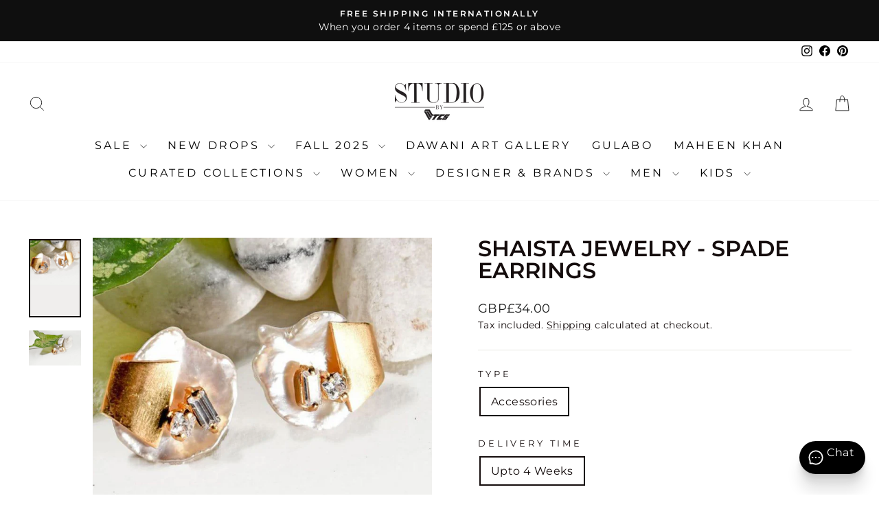

--- FILE ---
content_type: text/html; charset=utf-8
request_url: https://www.studiobytcs.com/products/shaista-jewelry-spade-earrings-es-174
body_size: 68093
content:
<!doctype html>
<html class="no-js" lang="en" dir="ltr">
<head>
	<script id="pandectes-rules">   /* PANDECTES-GDPR: DO NOT MODIFY AUTO GENERATED CODE OF THIS SCRIPT */      window.PandectesSettings = {"store":{"id":13149009,"plan":"premium","theme":"Working New Page Collection","primaryLocale":"en","adminMode":false,"headless":false,"storefrontRootDomain":"","checkoutRootDomain":"","storefrontAccessToken":""},"tsPublished":1767777658,"declaration":{"showPurpose":false,"showProvider":false,"declIntroText":"We use cookies to optimise website functionality, analyze the performance, and provide personalised experience to you. Some cookies are essential to make the website operate and function correctly. Those cookies cannot be disabled. In this window you can manage your preference of cookies.","showDateGenerated":true},"language":{"unpublished":[],"languageMode":"Single","fallbackLanguage":"en","languageDetection":"browser","languagesSupported":[]},"texts":{"managed":{"headerText":{"en":"We respect your privacy"},"consentText":{"en":"This website uses cookies to ensure you get the best experience."},"linkText":{"en":"Learn more"},"imprintText":{"en":"Imprint"},"googleLinkText":{"en":"Google's Privacy Terms"},"allowButtonText":{"en":"Accept"},"denyButtonText":{"en":"Decline"},"dismissButtonText":{"en":"Ok"},"leaveSiteButtonText":{"en":"Leave this site"},"preferencesButtonText":{"en":"Preferences"},"cookiePolicyText":{"en":"Cookie policy"},"preferencesPopupTitleText":{"en":"Manage consent preferences"},"preferencesPopupIntroText":{"en":"We use cookies to optimize website functionality, analyze the performance, and provide personalized experience to you. Some cookies are essential to make the website operate and function correctly. Those cookies cannot be disabled. In this window you can manage your preference of cookies."},"preferencesPopupSaveButtonText":{"en":"Save preferences"},"preferencesPopupCloseButtonText":{"en":"Close"},"preferencesPopupAcceptAllButtonText":{"en":"Accept all"},"preferencesPopupRejectAllButtonText":{"en":"Reject all"},"cookiesDetailsText":{"en":"Cookies details"},"preferencesPopupAlwaysAllowedText":{"en":"Always allowed"},"accessSectionParagraphText":{"en":"You have the right to request access to your data at any time."},"accessSectionTitleText":{"en":"Data portability"},"accessSectionAccountInfoActionText":{"en":"Personal data"},"accessSectionDownloadReportActionText":{"en":"Request export"},"accessSectionGDPRRequestsActionText":{"en":"Data subject requests"},"accessSectionOrdersRecordsActionText":{"en":"Orders"},"rectificationSectionParagraphText":{"en":"You have the right to request your data to be updated whenever you think it is appropriate."},"rectificationSectionTitleText":{"en":"Data Rectification"},"rectificationCommentPlaceholder":{"en":"Describe what you want to be updated"},"rectificationCommentValidationError":{"en":"Comment is required"},"rectificationSectionEditAccountActionText":{"en":"Request an update"},"erasureSectionTitleText":{"en":"Right to be forgotten"},"erasureSectionParagraphText":{"en":"You have the right to ask all your data to be erased. After that, you will no longer be able to access your account."},"erasureSectionRequestDeletionActionText":{"en":"Request personal data deletion"},"consentDate":{"en":"Consent date"},"consentId":{"en":"Consent ID"},"consentSectionChangeConsentActionText":{"en":"Change consent preference"},"consentSectionConsentedText":{"en":"You consented to the cookies policy of this website on"},"consentSectionNoConsentText":{"en":"You have not consented to the cookies policy of this website."},"consentSectionTitleText":{"en":"Your cookie consent"},"consentStatus":{"en":"Consent preference"},"confirmationFailureMessage":{"en":"Your request was not verified. Please try again and if problem persists, contact store owner for assistance"},"confirmationFailureTitle":{"en":"A problem occurred"},"confirmationSuccessMessage":{"en":"We will soon get back to you as to your request."},"confirmationSuccessTitle":{"en":"Your request is verified"},"guestsSupportEmailFailureMessage":{"en":"Your request was not submitted. Please try again and if problem persists, contact store owner for assistance."},"guestsSupportEmailFailureTitle":{"en":"A problem occurred"},"guestsSupportEmailPlaceholder":{"en":"E-mail address"},"guestsSupportEmailSuccessMessage":{"en":"If you are registered as a customer of this store, you will soon receive an email with instructions on how to proceed."},"guestsSupportEmailSuccessTitle":{"en":"Thank you for your request"},"guestsSupportEmailValidationError":{"en":"Email is not valid"},"guestsSupportInfoText":{"en":"Please login with your customer account to further proceed."},"submitButton":{"en":"Submit"},"submittingButton":{"en":"Submitting..."},"cancelButton":{"en":"Cancel"},"declIntroText":{"en":"We use cookies to optimise website functionality, analyze the performance, and provide personalised experience to you. Some cookies are essential to make the website operate and function correctly. Those cookies cannot be disabled. In this window you can manage your preference of cookies."},"declName":{"en":"Name"},"declPurpose":{"en":"Purpose"},"declType":{"en":"Type"},"declRetention":{"en":"Retention"},"declProvider":{"en":"Provider"},"declFirstParty":{"en":"First-party"},"declThirdParty":{"en":"Third-party"},"declSeconds":{"en":"seconds"},"declMinutes":{"en":"minutes"},"declHours":{"en":"hours"},"declDays":{"en":"days"},"declWeeks":{"en":"week(s)"},"declMonths":{"en":"months"},"declYears":{"en":"years"},"declSession":{"en":"Session"},"declDomain":{"en":"Domain"},"declPath":{"en":"Path"}},"categories":{"strictlyNecessaryCookiesTitleText":{"en":"Strictly necessary cookies"},"strictlyNecessaryCookiesDescriptionText":{"en":"These cookies are essential in order to enable you to move around the website and use its features, such as accessing secure areas of the website. The website cannot function properly without these cookies."},"functionalityCookiesTitleText":{"en":"Functional cookies"},"functionalityCookiesDescriptionText":{"en":"These cookies enable the site to provide enhanced functionality and personalisation. They may be set by us or by third party providers whose services we have added to our pages. If you do not allow these cookies then some or all of these services may not function properly."},"performanceCookiesTitleText":{"en":"Performance cookies"},"performanceCookiesDescriptionText":{"en":"These cookies enable us to monitor and improve the performance of our website. For example, they allow us to count visits, identify traffic sources and see which parts of the site are most popular."},"targetingCookiesTitleText":{"en":"Targeting cookies"},"targetingCookiesDescriptionText":{"en":"These cookies may be set through our site by our advertising partners. They may be used by those companies to build a profile of your interests and show you relevant adverts on other sites.    They do not store directly personal information, but are based on uniquely identifying your browser and internet device. If you do not allow these cookies, you will experience less targeted advertising."},"unclassifiedCookiesTitleText":{"en":"Unclassified cookies"},"unclassifiedCookiesDescriptionText":{"en":"Unclassified cookies are cookies that we are in the process of classifying, together with the providers of individual cookies."}},"auto":{}},"library":{"previewMode":false,"fadeInTimeout":0,"defaultBlocked":7,"showLink":true,"showImprintLink":false,"showGoogleLink":false,"enabled":true,"cookie":{"expiryDays":365,"secure":true,"domain":""},"dismissOnScroll":false,"dismissOnWindowClick":false,"dismissOnTimeout":false,"palette":{"popup":{"background":"#FFFFFF","backgroundForCalculations":{"a":1,"b":255,"g":255,"r":255},"text":"#000000"},"button":{"background":"transparent","backgroundForCalculations":{"a":1,"b":255,"g":255,"r":255},"text":"#000000","textForCalculation":{"a":1,"b":0,"g":0,"r":0},"border":"#000000"}},"content":{"href":"https://yayvo-2.myshopify.com/policies/privacy-policy","imprintHref":"/","close":"&#10005;","target":"","logo":"<img class=\"cc-banner-logo\" style=\"max-height: 40px;\" src=\"https://cdn.shopify.com/s/files/1/1314/9009/t/184/assets/pandectes-logo.png?v=1767615578\" alt=\"Cookie banner\" />"},"window":"<div role=\"dialog\" aria-label=\"{{header}}\" aria-describedby=\"cookieconsent:desc\" id=\"pandectes-banner\" class=\"cc-window-wrapper cc-top-wrapper\"><div class=\"pd-cookie-banner-window cc-window {{classes}}\">{{children}}</div></div>","compliance":{"opt-both":"<div class=\"cc-compliance cc-highlight\">{{deny}}{{allow}}</div>"},"type":"opt-both","layouts":{"basic":"{{logo}}{{messagelink}}{{compliance}}{{close}}"},"position":"top","theme":"wired","revokable":true,"animateRevokable":false,"revokableReset":false,"revokableLogoUrl":"https://cdn.shopify.com/s/files/1/1314/9009/t/184/assets/pandectes-reopen-logo.png?v=1767615578","revokablePlacement":"bottom-left","revokableMarginHorizontal":15,"revokableMarginVertical":15,"static":false,"autoAttach":true,"hasTransition":true,"blacklistPage":[""],"elements":{"close":"<button aria-label=\"Close\" type=\"button\" class=\"cc-close\">{{close}}</button>","dismiss":"<button type=\"button\" class=\"cc-btn cc-btn-decision cc-dismiss\">{{dismiss}}</button>","allow":"<button type=\"button\" class=\"cc-btn cc-btn-decision cc-allow\">{{allow}}</button>","deny":"<button type=\"button\" class=\"cc-btn cc-btn-decision cc-deny\">{{deny}}</button>","preferences":"<button type=\"button\" class=\"cc-btn cc-settings\" aria-controls=\"pd-cp-preferences\" onclick=\"Pandectes.fn.openPreferences()\">{{preferences}}</button>"}},"geolocation":{"brOnly":false,"caOnly":false,"chOnly":false,"euOnly":true,"jpOnly":false,"thOnly":false,"zaOnly":false,"canadaOnly":false,"canadaLaw25":false,"canadaPipeda":false,"globalVisibility":false},"dsr":{"guestsSupport":false,"accessSectionDownloadReportAuto":false},"banner":{"resetTs":1710857242,"extraCss":"        .cc-banner-logo {max-width: 24em!important;}    @media(min-width: 768px) {.cc-window.cc-floating{max-width: 24em!important;width: 24em!important;}}    .cc-message, .pd-cookie-banner-window .cc-header, .cc-logo {text-align: left}    .cc-window-wrapper{z-index: 2147483647;}    .cc-window{z-index: 2147483647;font-family: inherit;}    .pd-cookie-banner-window .cc-header{font-family: inherit;}    .pd-cp-ui{font-family: inherit; background-color: #FFFFFF;color:#000000;}    button.pd-cp-btn, a.pd-cp-btn{}    input + .pd-cp-preferences-slider{background-color: rgba(0, 0, 0, 0.3)}    .pd-cp-scrolling-section::-webkit-scrollbar{background-color: rgba(0, 0, 0, 0.3)}    input:checked + .pd-cp-preferences-slider{background-color: rgba(0, 0, 0, 1)}    .pd-cp-scrolling-section::-webkit-scrollbar-thumb {background-color: rgba(0, 0, 0, 1)}    .pd-cp-ui-close{color:#000000;}    .pd-cp-preferences-slider:before{background-color: #FFFFFF}    .pd-cp-title:before {border-color: #000000!important}    .pd-cp-preferences-slider{background-color:#000000}    .pd-cp-toggle{color:#000000!important}    @media(max-width:699px) {.pd-cp-ui-close-top svg {fill: #000000}}    .pd-cp-toggle:hover,.pd-cp-toggle:visited,.pd-cp-toggle:active{color:#000000!important}    .pd-cookie-banner-window {box-shadow: 0 0 18px rgb(0 0 0 / 20%);}  ","customJavascript":{},"showPoweredBy":false,"logoHeight":40,"revokableTrigger":false,"hybridStrict":false,"cookiesBlockedByDefault":"7","isActive":true,"implicitSavePreferences":false,"cookieIcon":false,"blockBots":false,"showCookiesDetails":false,"hasTransition":true,"blockingPage":false,"showOnlyLandingPage":false,"leaveSiteUrl":"https://www.google.com","linkRespectStoreLang":false},"cookies":{"0":[{"name":"secure_customer_sig","type":"http","domain":"www.studiobytcs.com","path":"/","provider":"Shopify","firstParty":true,"retention":"1 year(s)","session":false,"expires":1,"unit":"declYears","purpose":{"en":"Used in connection with customer login."}},{"name":"localization","type":"http","domain":"www.studiobytcs.com","path":"/","provider":"Shopify","firstParty":true,"retention":"1 year(s)","session":false,"expires":1,"unit":"declYears","purpose":{"en":"Shopify store localization"}},{"name":"cart_currency","type":"http","domain":"www.studiobytcs.com","path":"/","provider":"Shopify","firstParty":true,"retention":"2 ","session":false,"expires":2,"unit":"declSession","purpose":{"en":"The cookie is necessary for the secure checkout and payment function on the website. This function is provided by shopify.com."}},{"name":"shopify_pay_redirect","type":"http","domain":"www.studiobytcs.com","path":"/","provider":"Shopify","firstParty":true,"retention":"1 hour(s)","session":false,"expires":1,"unit":"declHours","purpose":{"en":"The cookie is necessary for the secure checkout and payment function on the website. This function is provided by shopify.com."}},{"name":"_cmp_a","type":"http","domain":".studiobytcs.com","path":"/","provider":"Shopify","firstParty":false,"retention":"1 day(s)","session":false,"expires":1,"unit":"declDays","purpose":{"en":"Used for managing customer privacy settings."}},{"name":"_tracking_consent","type":"http","domain":".studiobytcs.com","path":"/","provider":"Shopify","firstParty":false,"retention":"1 year(s)","session":false,"expires":1,"unit":"declYears","purpose":{"en":"Tracking preferences."}},{"name":"keep_alive","type":"http","domain":"www.studiobytcs.com","path":"/","provider":"Shopify","firstParty":true,"retention":"30 minute(s)","session":false,"expires":30,"unit":"declMinutes","purpose":{"en":"Used in connection with buyer localization."}},{"name":"wpm-domain-test","type":"http","domain":"com","path":"/","provider":"Shopify","firstParty":false,"retention":"Session","session":true,"expires":1,"unit":"declSeconds","purpose":{"en":"Used to test the storage of parameters about products added to the cart or payment currency"}},{"name":"_secure_session_id","type":"http","domain":"www.studiobytcs.com","path":"/","provider":"Shopify","firstParty":true,"retention":"1 month(s)","session":false,"expires":1,"unit":"declMonths","purpose":{"en":"Used in connection with navigation through a storefront."}}],"1":[{"name":"wpm-domain-test","type":"http","domain":"studiobytcs.com","path":"/","provider":"Shopify","firstParty":false,"retention":"Session","session":true,"expires":1,"unit":"declSeconds","purpose":{"en":"Used to test the storage of parameters about products added to the cart or payment currency"}},{"name":"wpm-domain-test","type":"http","domain":"www.studiobytcs.com","path":"/","provider":"Shopify","firstParty":true,"retention":"Session","session":true,"expires":1,"unit":"declSeconds","purpose":{"en":"Used to test the storage of parameters about products added to the cart or payment currency"}}],"2":[{"name":"_ga","type":"http","domain":".studiobytcs.com","path":"/","provider":"Google","firstParty":false,"retention":"1 year(s)","session":false,"expires":1,"unit":"declYears","purpose":{"en":"Cookie is set by Google Analytics with unknown functionality"}},{"name":"_orig_referrer","type":"http","domain":".studiobytcs.com","path":"/","provider":"Shopify","firstParty":false,"retention":"1 ","session":false,"expires":1,"unit":"declSession","purpose":{"en":"Tracks landing pages."}},{"name":"_landing_page","type":"http","domain":".studiobytcs.com","path":"/","provider":"Shopify","firstParty":false,"retention":"1 ","session":false,"expires":1,"unit":"declSession","purpose":{"en":"Tracks landing pages."}},{"name":"_shopify_y","type":"http","domain":".studiobytcs.com","path":"/","provider":"Shopify","firstParty":false,"retention":"1 year(s)","session":false,"expires":1,"unit":"declYears","purpose":{"en":"Shopify analytics."}},{"name":"_shopify_s","type":"http","domain":".studiobytcs.com","path":"/","provider":"Shopify","firstParty":false,"retention":"30 minute(s)","session":false,"expires":30,"unit":"declMinutes","purpose":{"en":"Shopify analytics."}},{"name":"_shopify_s","type":"http","domain":"www.studiobytcs.com","path":"/","provider":"Shopify","firstParty":true,"retention":"30 minute(s)","session":false,"expires":30,"unit":"declMinutes","purpose":{"en":"Shopify analytics."}},{"name":"_shopify_sa_t","type":"http","domain":"www.studiobytcs.com","path":"/","provider":"Shopify","firstParty":true,"retention":"30 minute(s)","session":false,"expires":30,"unit":"declMinutes","purpose":{"en":"Shopify analytics relating to marketing & referrals."}},{"name":"_shopify_sa_p","type":"http","domain":"www.studiobytcs.com","path":"/","provider":"Shopify","firstParty":true,"retention":"30 minute(s)","session":false,"expires":30,"unit":"declMinutes","purpose":{"en":"Shopify analytics relating to marketing & referrals."}},{"name":"_shopify_s","type":"http","domain":"com","path":"/","provider":"Shopify","firstParty":false,"retention":"Session","session":true,"expires":1,"unit":"declSeconds","purpose":{"en":"Shopify analytics."}},{"name":"_shopify_sa_t","type":"http","domain":".studiobytcs.com","path":"/","provider":"Shopify","firstParty":false,"retention":"30 minute(s)","session":false,"expires":30,"unit":"declMinutes","purpose":{"en":"Shopify analytics relating to marketing & referrals."}},{"name":"_shopify_sa_p","type":"http","domain":".studiobytcs.com","path":"/","provider":"Shopify","firstParty":false,"retention":"30 minute(s)","session":false,"expires":30,"unit":"declMinutes","purpose":{"en":"Shopify analytics relating to marketing & referrals."}},{"name":"_boomr_clss","type":"html_local","domain":"https://www.studiobytcs.com","path":"/","provider":"Shopify","firstParty":true,"retention":"Local Storage","session":false,"expires":1,"unit":"declYears","purpose":{"en":"Used to monitor and optimize the performance of Shopify stores."}},{"name":"_ga_HRPXMHM15Q","type":"http","domain":".studiobytcs.com","path":"/","provider":"Google","firstParty":false,"retention":"1 year(s)","session":false,"expires":1,"unit":"declYears","purpose":{"en":""}},{"name":"_ga_9GTB11C9WF","type":"http","domain":".studiobytcs.com","path":"/","provider":"Google","firstParty":false,"retention":"1 year(s)","session":false,"expires":1,"unit":"declYears","purpose":{"en":""}},{"name":"bugsnag-anonymous-id","type":"html_local","domain":"https://pay.shopify.com","path":"/","provider":"Unknown","firstParty":false,"retention":"Local Storage","session":false,"expires":1,"unit":"declYears","purpose":{"en":""}}],"4":[{"name":"_gcl_au","type":"http","domain":".studiobytcs.com","path":"/","provider":"Google","firstParty":false,"retention":"3 month(s)","session":false,"expires":3,"unit":"declMonths","purpose":{"en":"Cookie is placed by Google Tag Manager to track conversions."}},{"name":"_fbp","type":"http","domain":".studiobytcs.com","path":"/","provider":"Facebook","firstParty":false,"retention":"3 month(s)","session":false,"expires":3,"unit":"declMonths","purpose":{"en":"Cookie is placed by Facebook to track visits across websites."}},{"name":"__kla_id","type":"http","domain":"www.studiobytcs.com","path":"/","provider":"Klaviyo","firstParty":true,"retention":"1 year(s)","session":false,"expires":1,"unit":"declYears","purpose":{"en":"Tracks when someone clicks through a Klaviyo email to your website."}},{"name":"IDE","type":"http","domain":".doubleclick.net","path":"/","provider":"Google","firstParty":false,"retention":"1 year(s)","session":false,"expires":1,"unit":"declYears","purpose":{"en":"To measure the visitors’ actions after they click through from an advert. Expires after 1 year."}},{"name":"lastExternalReferrerTime","type":"html_local","domain":"https://www.studiobytcs.com","path":"/","provider":"Facebook","firstParty":true,"retention":"Local Storage","session":false,"expires":1,"unit":"declYears","purpose":{"en":"Contains the timestamp of the last update of the lastExternalReferrer cookie."}},{"name":"lastExternalReferrer","type":"html_local","domain":"https://www.studiobytcs.com","path":"/","provider":"Facebook","firstParty":true,"retention":"Local Storage","session":false,"expires":1,"unit":"declYears","purpose":{"en":"Detects how the user reached the website by registering their last URL-address."}}],"8":[{"name":"CozyRedirectOnce","type":"http","domain":"www.studiobytcs.com","path":"/","provider":"Unknown","firstParty":true,"retention":"Session","session":true,"expires":-55,"unit":"declYears","purpose":{"en":""}},{"name":"CozySwitcherOnce","type":"http","domain":"www.studiobytcs.com","path":"/","provider":"Unknown","firstParty":true,"retention":"Session","session":true,"expires":-55,"unit":"declYears","purpose":{"en":""}},{"name":"pasga4cid","type":"http","domain":"www.studiobytcs.com","path":"/","provider":"Unknown","firstParty":true,"retention":"Session","session":true,"expires":-55,"unit":"declYears","purpose":{"en":""}},{"name":"pasga4sid","type":"http","domain":"www.studiobytcs.com","path":"/","provider":"Unknown","firstParty":true,"retention":"Session","session":true,"expires":-55,"unit":"declYears","purpose":{"en":""}},{"name":"csrftoken","type":"http","domain":"oneclicksociallogin.devcloudsoftware.com","path":"/","provider":"Unknown","firstParty":false,"retention":"1 year(s)","session":false,"expires":1,"unit":"declYears","purpose":{"en":""}},{"name":"sessionid","type":"http","domain":"oneclicksociallogin.devcloudsoftware.com","path":"/","provider":"Unknown","firstParty":false,"retention":"2 ","session":false,"expires":2,"unit":"declSession","purpose":{"en":""}},{"name":"_shopify_essential","type":"http","domain":"www.studiobytcs.com","path":"/","provider":"Unknown","firstParty":true,"retention":"1 year(s)","session":false,"expires":1,"unit":"declYears","purpose":{"en":""}},{"name":"klaviyoOnsite","type":"html_local","domain":"https://www.studiobytcs.com","path":"/","provider":"Unknown","firstParty":true,"retention":"Local Storage","session":false,"expires":1,"unit":"declYears","purpose":{"en":""}},{"name":"pasga4cid","type":"html_local","domain":"https://www.studiobytcs.com","path":"/","provider":"Unknown","firstParty":true,"retention":"Local Storage","session":false,"expires":1,"unit":"declYears","purpose":{"en":""}},{"name":"klaviyoPagesVisitCount","type":"html_session","domain":"https://www.studiobytcs.com","path":"/","provider":"Unknown","firstParty":true,"retention":"Session","session":true,"expires":1,"unit":"declYears","purpose":{"en":""}},{"name":"test","type":"html_local","domain":"https://www.studiobytcs.com","path":"/","provider":"Unknown","firstParty":true,"retention":"Local Storage","session":false,"expires":1,"unit":"declYears","purpose":{"en":""}},{"name":"__storage_test__","type":"html_local","domain":"https://www.studiobytcs.com","path":"/","provider":"Unknown","firstParty":true,"retention":"Local Storage","session":false,"expires":1,"unit":"declYears","purpose":{"en":""}},{"name":"pasga4sid","type":"html_local","domain":"https://www.studiobytcs.com","path":"/","provider":"Unknown","firstParty":true,"retention":"Local Storage","session":false,"expires":1,"unit":"declYears","purpose":{"en":""}},{"name":"test","type":"html_session","domain":"https://www.studiobytcs.com","path":"/","provider":"Unknown","firstParty":true,"retention":"Session","session":true,"expires":1,"unit":"declYears","purpose":{"en":""}},{"name":"session-storage-test","type":"html_session","domain":"https://www.studiobytcs.com","path":"/","provider":"Unknown","firstParty":true,"retention":"Session","session":true,"expires":1,"unit":"declYears","purpose":{"en":""}},{"name":"_kla_test","type":"html_local","domain":"https://www.studiobytcs.com","path":"/","provider":"Unknown","firstParty":true,"retention":"Local Storage","session":false,"expires":1,"unit":"declYears","purpose":{"en":""}},{"name":"gapi.sessionStorageTest","type":"html_session","domain":"https://oneclicksociallogin.devcloudsoftware.com","path":"/","provider":"Unknown","firstParty":false,"retention":"Session","session":true,"expires":1,"unit":"declYears","purpose":{"en":""}},{"name":"mf_supportsLocalStorage","type":"html_local","domain":"https://www.studiobytcs.com","path":"/","provider":"Unknown","firstParty":true,"retention":"Local Storage","session":false,"expires":1,"unit":"declYears","purpose":{"en":""}},{"name":"local-storage-test","type":"html_local","domain":"https://www.studiobytcs.com","path":"/","provider":"Unknown","firstParty":true,"retention":"Local Storage","session":false,"expires":1,"unit":"declYears","purpose":{"en":""}}]},"blocker":{"isActive":false,"googleConsentMode":{"id":"GTM-M2CWJ5XN","analyticsId":"G-9GTB11C9WF","adwordsId":"AW-768500293","isActive":true,"adStorageCategory":4,"analyticsStorageCategory":2,"personalizationStorageCategory":1,"functionalityStorageCategory":1,"customEvent":false,"securityStorageCategory":0,"redactData":true,"urlPassthrough":false,"dataLayerProperty":"dataLayer","waitForUpdate":0,"useNativeChannel":true},"facebookPixel":{"id":"","isActive":false,"ldu":false},"microsoft":{},"rakuten":{"isActive":false,"cmp":false,"ccpa":false},"klaviyoIsActive":true,"gpcIsActive":false,"clarity":{},"defaultBlocked":7,"patterns":{"whiteList":[],"blackList":{"1":[],"2":[],"4":[],"8":[]},"iframesWhiteList":[],"iframesBlackList":{"1":[],"2":[],"4":[],"8":[]},"beaconsWhiteList":[],"beaconsBlackList":{"1":[],"2":[],"4":[],"8":[]}}}}      !function(){"use strict";window.PandectesRules=window.PandectesRules||{},window.PandectesRules.manualBlacklist={1:[],2:[],4:[]},window.PandectesRules.blacklistedIFrames={1:[],2:[],4:[]},window.PandectesRules.blacklistedCss={1:[],2:[],4:[]},window.PandectesRules.blacklistedBeacons={1:[],2:[],4:[]};const e="javascript/blocked",t=["US-CA","US-VA","US-CT","US-UT","US-CO","US-MT","US-TX","US-OR","US-IA","US-NE","US-NH","US-DE","US-NJ","US-TN","US-MN"],n=["AT","BE","BG","HR","CY","CZ","DK","EE","FI","FR","DE","GR","HU","IE","IT","LV","LT","LU","MT","NL","PL","PT","RO","SK","SI","ES","SE","GB","LI","NO","IS"];function a(e){return new RegExp(e.replace(/[/\\.+?$()]/g,"\\$&").replace("*","(.*)"))}const o=(e,t="log")=>{new URLSearchParams(window.location.search).get("log")&&console[t](`PandectesRules: ${e}`)};function s(e){const t=document.createElement("script");t.async=!0,t.src=e,document.head.appendChild(t)}const r=window.PandectesRulesSettings||window.PandectesSettings,i=function(){if(void 0!==window.dataLayer&&Array.isArray(window.dataLayer)){if(window.dataLayer.some((e=>"pandectes_full_scan"===e.event)))return!0}return!1}(),c=((e="_pandectes_gdpr")=>{const t=("; "+document.cookie).split("; "+e+"=");let n;if(t.length<2)n={};else{const e=t.pop().split(";");n=window.atob(e.shift())}const a=(e=>{try{return JSON.parse(e)}catch(e){return!1}})(n);return!1!==a?a:n})(),{banner:{isActive:d},blocker:{defaultBlocked:l,patterns:u}}=r,g=c&&null!==c.preferences&&void 0!==c.preferences?c.preferences:null,p=i?0:d?null===g?l:g:0,f={1:!(1&p),2:!(2&p),4:!(4&p)},{blackList:h,whiteList:w,iframesBlackList:y,iframesWhiteList:m,beaconsBlackList:b,beaconsWhiteList:_}=u,k={blackList:[],whiteList:[],iframesBlackList:{1:[],2:[],4:[],8:[]},iframesWhiteList:[],beaconsBlackList:{1:[],2:[],4:[],8:[]},beaconsWhiteList:[]};[1,2,4].map((e=>{f[e]||(k.blackList.push(...h[e].length?h[e].map(a):[]),k.iframesBlackList[e]=y[e].length?y[e].map(a):[],k.beaconsBlackList[e]=b[e].length?b[e].map(a):[])})),k.whiteList=w.length?w.map(a):[],k.iframesWhiteList=m.length?m.map(a):[],k.beaconsWhiteList=_.length?_.map(a):[];const v={scripts:[],iframes:{1:[],2:[],4:[]},beacons:{1:[],2:[],4:[]},css:{1:[],2:[],4:[]}},L=(t,n)=>t&&(!n||n!==e)&&(!k.blackList||k.blackList.some((e=>e.test(t))))&&(!k.whiteList||k.whiteList.every((e=>!e.test(t)))),S=(e,t)=>{const n=k.iframesBlackList[t],a=k.iframesWhiteList;return e&&(!n||n.some((t=>t.test(e))))&&(!a||a.every((t=>!t.test(e))))},C=(e,t)=>{const n=k.beaconsBlackList[t],a=k.beaconsWhiteList;return e&&(!n||n.some((t=>t.test(e))))&&(!a||a.every((t=>!t.test(e))))},A=new MutationObserver((e=>{for(let t=0;t<e.length;t++){const{addedNodes:n}=e[t];for(let e=0;e<n.length;e++){const t=n[e],a=t.dataset&&t.dataset.cookiecategory;if(1===t.nodeType&&"LINK"===t.tagName){const e=t.dataset&&t.dataset.href;if(e&&a)switch(a){case"functionality":case"C0001":v.css[1].push(e);break;case"performance":case"C0002":v.css[2].push(e);break;case"targeting":case"C0003":v.css[4].push(e)}}}}}));var P=new MutationObserver((t=>{for(let n=0;n<t.length;n++){const{addedNodes:a}=t[n];for(let t=0;t<a.length;t++){const n=a[t],s=n.src||n.dataset&&n.dataset.src,r=n.dataset&&n.dataset.cookiecategory;if(1===n.nodeType&&"IFRAME"===n.tagName){if(s){let e=!1;S(s,1)||"functionality"===r||"C0001"===r?(e=!0,v.iframes[1].push(s)):S(s,2)||"performance"===r||"C0002"===r?(e=!0,v.iframes[2].push(s)):(S(s,4)||"targeting"===r||"C0003"===r)&&(e=!0,v.iframes[4].push(s)),e&&(n.removeAttribute("src"),n.setAttribute("data-src",s))}}else if(1===n.nodeType&&"IMG"===n.tagName){if(s){let e=!1;C(s,1)?(e=!0,v.beacons[1].push(s)):C(s,2)?(e=!0,v.beacons[2].push(s)):C(s,4)&&(e=!0,v.beacons[4].push(s)),e&&(n.removeAttribute("src"),n.setAttribute("data-src",s))}}else if(1===n.nodeType&&"SCRIPT"===n.tagName){const t=n.type;let a=!1;if(L(s,t)?(o(`rule blocked: ${s}`),a=!0):s&&r?o(`manually blocked @ ${r}: ${s}`):r&&o(`manually blocked @ ${r}: inline code`),a){v.scripts.push([n,t]),n.type=e;const a=function(t){n.getAttribute("type")===e&&t.preventDefault(),n.removeEventListener("beforescriptexecute",a)};n.addEventListener("beforescriptexecute",a),n.parentElement&&n.parentElement.removeChild(n)}}}}}));const $=document.createElement,E={src:Object.getOwnPropertyDescriptor(HTMLScriptElement.prototype,"src"),type:Object.getOwnPropertyDescriptor(HTMLScriptElement.prototype,"type")};window.PandectesRules.unblockCss=e=>{const t=v.css[e]||[];t.length&&o(`Unblocking CSS for ${e}`),t.forEach((e=>{const t=document.querySelector(`link[data-href^="${e}"]`);t.removeAttribute("data-href"),t.href=e})),v.css[e]=[]},window.PandectesRules.unblockIFrames=e=>{const t=v.iframes[e]||[];t.length&&o(`Unblocking IFrames for ${e}`),k.iframesBlackList[e]=[],t.forEach((e=>{const t=document.querySelector(`iframe[data-src^="${e}"]`);t.removeAttribute("data-src"),t.src=e})),v.iframes[e]=[]},window.PandectesRules.unblockBeacons=e=>{const t=v.beacons[e]||[];t.length&&o(`Unblocking Beacons for ${e}`),k.beaconsBlackList[e]=[],t.forEach((e=>{const t=document.querySelector(`img[data-src^="${e}"]`);t.removeAttribute("data-src"),t.src=e})),v.beacons[e]=[]},window.PandectesRules.unblockInlineScripts=function(e){const t=1===e?"functionality":2===e?"performance":"targeting",n=document.querySelectorAll(`script[type="javascript/blocked"][data-cookiecategory="${t}"]`);o(`unblockInlineScripts: ${n.length} in ${t}`),n.forEach((function(e){const t=document.createElement("script");t.type="text/javascript",e.hasAttribute("src")?t.src=e.getAttribute("src"):t.textContent=e.textContent,document.head.appendChild(t),e.parentNode.removeChild(e)}))},window.PandectesRules.unblockInlineCss=function(e){const t=1===e?"functionality":2===e?"performance":"targeting",n=document.querySelectorAll(`link[data-cookiecategory="${t}"]`);o(`unblockInlineCss: ${n.length} in ${t}`),n.forEach((function(e){e.href=e.getAttribute("data-href")}))},window.PandectesRules.unblock=function(e){e.length<1?(k.blackList=[],k.whiteList=[],k.iframesBlackList=[],k.iframesWhiteList=[]):(k.blackList&&(k.blackList=k.blackList.filter((t=>e.every((e=>"string"==typeof e?!t.test(e):e instanceof RegExp?t.toString()!==e.toString():void 0))))),k.whiteList&&(k.whiteList=[...k.whiteList,...e.map((e=>{if("string"==typeof e){const t=".*"+a(e)+".*";if(k.whiteList.every((e=>e.toString()!==t.toString())))return new RegExp(t)}else if(e instanceof RegExp&&k.whiteList.every((t=>t.toString()!==e.toString())))return e;return null})).filter(Boolean)]));let t=0;[...v.scripts].forEach((([e,n],a)=>{if(function(e){const t=e.getAttribute("src");return k.blackList&&k.blackList.every((e=>!e.test(t)))||k.whiteList&&k.whiteList.some((e=>e.test(t)))}(e)){const o=document.createElement("script");for(let t=0;t<e.attributes.length;t++){let n=e.attributes[t];"src"!==n.name&&"type"!==n.name&&o.setAttribute(n.name,e.attributes[t].value)}o.setAttribute("src",e.src),o.setAttribute("type",n||"application/javascript"),document.head.appendChild(o),v.scripts.splice(a-t,1),t++}})),0==k.blackList.length&&0===k.iframesBlackList[1].length&&0===k.iframesBlackList[2].length&&0===k.iframesBlackList[4].length&&0===k.beaconsBlackList[1].length&&0===k.beaconsBlackList[2].length&&0===k.beaconsBlackList[4].length&&(o("Disconnecting observers"),P.disconnect(),A.disconnect())};const{store:{adminMode:T,headless:B,storefrontRootDomain:R,checkoutRootDomain:I,storefrontAccessToken:O},banner:{isActive:N},blocker:U}=r,{defaultBlocked:D}=U;N&&function(e){if(window.Shopify&&window.Shopify.customerPrivacy)return void e();let t=null;window.Shopify&&window.Shopify.loadFeatures&&window.Shopify.trackingConsent?e():t=setInterval((()=>{window.Shopify&&window.Shopify.loadFeatures&&(clearInterval(t),window.Shopify.loadFeatures([{name:"consent-tracking-api",version:"0.1"}],(t=>{t?o("Shopify.customerPrivacy API - failed to load"):(o(`shouldShowBanner() -> ${window.Shopify.trackingConsent.shouldShowBanner()} | saleOfDataRegion() -> ${window.Shopify.trackingConsent.saleOfDataRegion()}`),e())})))}),10)}((()=>{!function(){const e=window.Shopify.trackingConsent;if(!1!==e.shouldShowBanner()||null!==g||7!==D)try{const t=T&&!(window.Shopify&&window.Shopify.AdminBarInjector);let n={preferences:!(1&p)||i||t,analytics:!(2&p)||i||t,marketing:!(4&p)||i||t};B&&(n.headlessStorefront=!0,n.storefrontRootDomain=R?.length?R:window.location.hostname,n.checkoutRootDomain=I?.length?I:`checkout.${window.location.hostname}`,n.storefrontAccessToken=O?.length?O:""),e.firstPartyMarketingAllowed()===n.marketing&&e.analyticsProcessingAllowed()===n.analytics&&e.preferencesProcessingAllowed()===n.preferences||e.setTrackingConsent(n,(function(e){e&&e.error?o("Shopify.customerPrivacy API - failed to setTrackingConsent"):o(`setTrackingConsent(${JSON.stringify(n)})`)}))}catch(e){o("Shopify.customerPrivacy API - exception")}}(),function(){if(B){const e=window.Shopify.trackingConsent,t=e.currentVisitorConsent();if(navigator.globalPrivacyControl&&""===t.sale_of_data){const t={sale_of_data:!1,headlessStorefront:!0};t.storefrontRootDomain=R?.length?R:window.location.hostname,t.checkoutRootDomain=I?.length?I:`checkout.${window.location.hostname}`,t.storefrontAccessToken=O?.length?O:"",e.setTrackingConsent(t,(function(e){e&&e.error?o(`Shopify.customerPrivacy API - failed to setTrackingConsent({${JSON.stringify(t)})`):o(`setTrackingConsent(${JSON.stringify(t)})`)}))}}}()}));const M="[Pandectes :: Google Consent Mode debug]:";function j(...e){const t=e[0],n=e[1],a=e[2];if("consent"!==t)return"config"===t?"config":void 0;const{ad_storage:o,ad_user_data:s,ad_personalization:r,functionality_storage:i,analytics_storage:c,personalization_storage:d,security_storage:l}=a,u={Command:t,Mode:n,ad_storage:o,ad_user_data:s,ad_personalization:r,functionality_storage:i,analytics_storage:c,personalization_storage:d,security_storage:l};return console.table(u),"default"===n&&("denied"===o&&"denied"===s&&"denied"===r&&"denied"===i&&"denied"===c&&"denied"===d||console.warn(`${M} all types in a "default" command should be set to "denied" except for security_storage that should be set to "granted"`)),n}let z=!1,x=!1;function q(e){e&&("default"===e?(z=!0,x&&console.warn(`${M} "default" command was sent but there was already an "update" command before it.`)):"update"===e?(x=!0,z||console.warn(`${M} "update" command was sent but there was no "default" command before it.`)):"config"===e&&(z||console.warn(`${M} a tag read consent state before a "default" command was sent.`)))}const{banner:{isActive:F,hybridStrict:W},geolocation:{caOnly:H=!1,euOnly:G=!1,brOnly:J=!1,jpOnly:V=!1,thOnly:K=!1,chOnly:Z=!1,zaOnly:Y=!1,canadaOnly:X=!1,globalVisibility:Q=!0},blocker:{defaultBlocked:ee=7,googleConsentMode:{isActive:te,onlyGtm:ne=!1,id:ae="",analyticsId:oe="",adwordsId:se="",redactData:re,urlPassthrough:ie,adStorageCategory:ce,analyticsStorageCategory:de,functionalityStorageCategory:le,personalizationStorageCategory:ue,securityStorageCategory:ge,dataLayerProperty:pe="dataLayer",waitForUpdate:fe=0,useNativeChannel:he=!1,debugMode:we=!1}}}=r;function ye(){window[pe].push(arguments)}window[pe]=window[pe]||[];const me={hasInitialized:!1,useNativeChannel:!1,ads_data_redaction:!1,url_passthrough:!1,data_layer_property:"dataLayer",storage:{ad_storage:"granted",ad_user_data:"granted",ad_personalization:"granted",analytics_storage:"granted",functionality_storage:"granted",personalization_storage:"granted",security_storage:"granted"}};if(F&&te)if(we&&(be=pe||"dataLayer",window[be].forEach((e=>{q(j(...e))})),window[be].push=function(...e){return q(j(...e[0])),Array.prototype.push.apply(this,e)}),ne){const e="https://www.googletagmanager.com";if(ae.length){const t=ae.split(",");window[me.data_layer_property].push({"gtm.start":(new Date).getTime(),event:"gtm.js"});for(let n=0;n<t.length;n++){const a="dataLayer"!==me.data_layer_property?`&l=${me.data_layer_property}`:"";s(`${e}/gtm.js?id=${t[n].trim()}${a}`)}}}else{const e=0===(ee&ce)?"granted":"denied",a=0===(ee&de)?"granted":"denied",o=0===(ee&le)?"granted":"denied",r=0===(ee&ue)?"granted":"denied",i=0===(ee&ge)?"granted":"denied";me.hasInitialized=!0,me.useNativeChannel=he,me.url_passthrough=ie,me.ads_data_redaction="denied"===e&&re,me.storage.ad_storage=e,me.storage.ad_user_data=e,me.storage.ad_personalization=e,me.storage.analytics_storage=a,me.storage.functionality_storage=o,me.storage.personalization_storage=r,me.storage.security_storage=i,me.data_layer_property=pe||"dataLayer",ye("set","developer_id.dMTZkMj",!0),me.ads_data_redaction&&ye("set","ads_data_redaction",me.ads_data_redaction),me.url_passthrough&&ye("set","url_passthrough",me.url_passthrough),function(){const e=p!==ee?{wait_for_update:fe||500}:fe?{wait_for_update:fe}:{};Q&&!W?ye("consent","default",{...me.storage,...e}):(ye("consent","default",{...me.storage,...e,region:[...G||W?n:[],...H&&!W?t:[],...J&&!W?["BR"]:[],...V&&!W?["JP"]:[],...!1===X||W?[]:["CA"],...K&&!W?["TH"]:[],...Z&&!W?["CH"]:[],...Y&&!W?["ZA"]:[]]}),ye("consent","default",{ad_storage:"granted",ad_user_data:"granted",ad_personalization:"granted",analytics_storage:"granted",functionality_storage:"granted",personalization_storage:"granted",security_storage:"granted",...e}));if(null!==g){const e=0===(p&ce)?"granted":"denied",t=0===(p&de)?"granted":"denied",n=0===(p&le)?"granted":"denied",a=0===(p&ue)?"granted":"denied",o=0===(p&ge)?"granted":"denied";me.storage.ad_storage=e,me.storage.ad_user_data=e,me.storage.ad_personalization=e,me.storage.analytics_storage=t,me.storage.functionality_storage=n,me.storage.personalization_storage=a,me.storage.security_storage=o,ye("consent","update",me.storage)}ye("js",new Date);const a="https://www.googletagmanager.com";if(ae.length){const e=ae.split(",");window[me.data_layer_property].push({"gtm.start":(new Date).getTime(),event:"gtm.js"});for(let t=0;t<e.length;t++){const n="dataLayer"!==me.data_layer_property?`&l=${me.data_layer_property}`:"";s(`${a}/gtm.js?id=${e[t].trim()}${n}`)}}if(oe.length){const e=oe.split(",");for(let t=0;t<e.length;t++){const n=e[t].trim();n.length&&(s(`${a}/gtag/js?id=${n}`),ye("config",n,{send_page_view:!1}))}}if(se.length){const e=se.split(",");for(let t=0;t<e.length;t++){const n=e[t].trim();n.length&&(s(`${a}/gtag/js?id=${n}`),ye("config",n,{allow_enhanced_conversions:!0}))}}}()}var be;const{blocker:{klaviyoIsActive:_e,googleConsentMode:{adStorageCategory:ke}}}=r;_e&&window.addEventListener("PandectesEvent_OnConsent",(function(e){const{preferences:t}=e.detail;if(null!=t){const e=0===(t&ke)?"granted":"denied";void 0!==window.klaviyo&&window.klaviyo.isIdentified()&&window.klaviyo.push(["identify",{ad_personalization:e,ad_user_data:e}])}}));const{banner:{revokableTrigger:ve}}=r;ve&&(window.onload=async()=>{for await(let e of((e,t=1e3,n=1e4)=>{const a=new WeakMap;return{async*[Symbol.asyncIterator](){const o=Date.now();for(;Date.now()-o<n;){const n=document.querySelectorAll(e);for(const e of n)a.has(e)||(a.set(e,!0),yield e);await new Promise((e=>setTimeout(e,t)))}}}})('a[href*="#reopenBanner"]'))e.onclick=e=>{e.preventDefault(),window.Pandectes.fn.revokeConsent()}});const{banner:{isActive:Le},blocker:{defaultBlocked:Se=7,microsoft:{isActive:Ce,uetTags:Ae,dataLayerProperty:Pe="uetq"}={isActive:!1,uetTags:"",dataLayerProperty:"uetq"},clarity:{isActive:$e,id:Ee}={isActive:!1,id:""}}}=r,Te={hasInitialized:!1,data_layer_property:"uetq",storage:{ad_storage:"granted"}};if(Le&&Ce){if(function(e,t,n){const a=new Date;a.setTime(a.getTime()+24*n*60*60*1e3);const o="expires="+a.toUTCString();document.cookie=`${e}=${t}; ${o}; path=/; secure; samesite=strict`}("_uetmsdns","0",365),Ae.length){const e=Ae.split(",");for(let t=0;t<e.length;t++)e[t].trim().length&&Me(e[t])}const e=4&Se?"denied":"granted";if(Te.hasInitialized=!0,Te.storage.ad_storage=e,window[Pe]=window[Pe]||[],window[Pe].push("consent","default",Te.storage),null!==g){const e=4&p?"denied":"granted";Te.storage.ad_storage=e,window[Pe].push("consent","update",Te.storage)}window.addEventListener("PandectesEvent_OnConsent",(e=>{["new","revoke"].includes(e.detail?.consentType)&&(4&e.detail?.preferences?window[Pe].push("consent","update",{ad_storage:"denied"}):window[Pe].push("consent","update",{ad_storage:"granted"}))}))}var Be,Re,Ie,Oe,Ne,Ue,De;function Me(e){const t=document.createElement("script");t.type="text/javascript",t.async=!0,t.src="//bat.bing.com/bat.js",t.onload=function(){const t={ti:e,cookieFlags:"SameSite=None;Secure"};t.q=window[Pe],window[Pe]=new UET(t),window[Pe].push("pageLoad")},document.head.appendChild(t)}$e&&Le&&(Ee.length&&(Be=window,Re=document,Oe="script",Ne=Ee,Be[Ie="clarity"]=Be[Ie]||function(){(Be[Ie].q=Be[Ie].q||[]).push(arguments)},(Ue=Re.createElement(Oe)).async=1,Ue.src="https://www.clarity.ms/tag/"+Ne,(De=Re.getElementsByTagName(Oe)[0]).parentNode.insertBefore(Ue,De)),window.addEventListener("PandectesEvent_OnConsent",(e=>{["new","revoke"].includes(e.detail?.consentType)&&"function"==typeof window.clarity&&(2&e.detail?.preferences?window.clarity("consent",!1):window.clarity("consent"))}))),window.PandectesRules.gcm=me;const{banner:{isActive:je},blocker:{isActive:ze}}=r;o(`Prefs: ${p} | Banner: ${je?"on":"off"} | Blocker: ${ze?"on":"off"}`);const xe=null===g&&/\/checkouts\//.test(window.location.pathname);0!==p&&!1===i&&ze&&!xe&&(o("Blocker will execute"),document.createElement=function(...t){if("script"!==t[0].toLowerCase())return $.bind?$.bind(document)(...t):$;const n=$.bind(document)(...t);try{Object.defineProperties(n,{src:{...E.src,set(t){L(t,n.type)&&E.type.set.call(this,e),E.src.set.call(this,t)}},type:{...E.type,get(){const t=E.type.get.call(this);return t===e||L(this.src,t)?null:t},set(t){const a=L(n.src,n.type)?e:t;E.type.set.call(this,a)}}}),n.setAttribute=function(t,a){if("type"===t){const t=L(n.src,n.type)?e:a;E.type.set.call(n,t)}else"src"===t?(L(a,n.type)&&E.type.set.call(n,e),E.src.set.call(n,a)):HTMLScriptElement.prototype.setAttribute.call(n,t,a)}}catch(e){console.warn("Yett: unable to prevent script execution for script src ",n.src,".\n",'A likely cause would be because you are using a third-party browser extension that monkey patches the "document.createElement" function.')}return n},P.observe(document.documentElement,{childList:!0,subtree:!0}),A.observe(document.documentElement,{childList:!0,subtree:!0}))}();
</script>
	
  <meta charset="utf-8">
  <meta http-equiv="X-UA-Compatible" content="IE=edge,chrome=1">
  <meta name="viewport" content="width=device-width,initial-scale=1">
  <meta name="theme-color" content="#111111">
  <link rel="canonical" href="https://www.studiobytcs.com/products/shaista-jewelry-spade-earrings-es-174">
  <link rel="preconnect" href="https://cdn.shopify.com" crossorigin>
  <link rel="preconnect" href="https://fonts.shopifycdn.com" crossorigin>
  <link rel="dns-prefetch" href="https://productreviews.shopifycdn.com">
  <link rel="dns-prefetch" href="https://ajax.googleapis.com">
  <link rel="dns-prefetch" href="https://maps.googleapis.com">
  <link rel="dns-prefetch" href="https://maps.gstatic.com"><link rel="shortcut icon" href="//www.studiobytcs.com/cdn/shop/files/Studio_Logo_1000x500_2b442e89-7119-4b17-9570-6f795afdafb8_32x32.jpg?v=1689830258" type="image/png" /><title>Shaista Jewelry - Spade Earrings
&ndash; Studio by TCS
</title>
<meta name="description" content="Description 925 Sterling Silver, 21K Gold Plating; Real Freshwater Pearls and Zircons. Size Approx 0.75&quot; Long Disclaimer Product color may vary due to lighting, screen pixel, and color settings. This designer does not accept any return or exchange. All products are sold &quot;as is&quot;. You assume the responsibility for your p"><meta property="og:site_name" content="Studio by TCS">
  <meta property="og:url" content="https://www.studiobytcs.com/products/shaista-jewelry-spade-earrings-es-174">
  <meta property="og:title" content="Shaista Jewelry - Spade Earrings">
  <meta property="og:type" content="product">
  <meta property="og:description" content="Description 925 Sterling Silver, 21K Gold Plating; Real Freshwater Pearls and Zircons. Size Approx 0.75&quot; Long Disclaimer Product color may vary due to lighting, screen pixel, and color settings. This designer does not accept any return or exchange. All products are sold &quot;as is&quot;. You assume the responsibility for your p"><meta property="og:image" content="http://www.studiobytcs.com/cdn/shop/products/FYZ_3021crop2_10021fbb-e546-487b-8288-6601d58199cf.jpg?v=1723729028">
    <meta property="og:image:secure_url" content="https://www.studiobytcs.com/cdn/shop/products/FYZ_3021crop2_10021fbb-e546-487b-8288-6601d58199cf.jpg?v=1723729028">
    <meta property="og:image:width" content="800">
    <meta property="og:image:height" content="1200"><meta name="twitter:site" content="@">
  <meta name="twitter:card" content="summary_large_image">
  <meta name="twitter:title" content="Shaista Jewelry - Spade Earrings">
  <meta name="twitter:description" content="Description 925 Sterling Silver, 21K Gold Plating; Real Freshwater Pearls and Zircons. Size Approx 0.75&quot; Long Disclaimer Product color may vary due to lighting, screen pixel, and color settings. This designer does not accept any return or exchange. All products are sold &quot;as is&quot;. You assume the responsibility for your p">
<style data-shopify>@font-face {
  font-family: Montserrat;
  font-weight: 600;
  font-style: normal;
  font-display: swap;
  src: url("//www.studiobytcs.com/cdn/fonts/montserrat/montserrat_n6.1326b3e84230700ef15b3a29fb520639977513e0.woff2") format("woff2"),
       url("//www.studiobytcs.com/cdn/fonts/montserrat/montserrat_n6.652f051080eb14192330daceed8cd53dfdc5ead9.woff") format("woff");
}

  @font-face {
  font-family: Montserrat;
  font-weight: 400;
  font-style: normal;
  font-display: swap;
  src: url("//www.studiobytcs.com/cdn/fonts/montserrat/montserrat_n4.81949fa0ac9fd2021e16436151e8eaa539321637.woff2") format("woff2"),
       url("//www.studiobytcs.com/cdn/fonts/montserrat/montserrat_n4.a6c632ca7b62da89c3594789ba828388aac693fe.woff") format("woff");
}


  @font-face {
  font-family: Montserrat;
  font-weight: 600;
  font-style: normal;
  font-display: swap;
  src: url("//www.studiobytcs.com/cdn/fonts/montserrat/montserrat_n6.1326b3e84230700ef15b3a29fb520639977513e0.woff2") format("woff2"),
       url("//www.studiobytcs.com/cdn/fonts/montserrat/montserrat_n6.652f051080eb14192330daceed8cd53dfdc5ead9.woff") format("woff");
}

  @font-face {
  font-family: Montserrat;
  font-weight: 400;
  font-style: italic;
  font-display: swap;
  src: url("//www.studiobytcs.com/cdn/fonts/montserrat/montserrat_i4.5a4ea298b4789e064f62a29aafc18d41f09ae59b.woff2") format("woff2"),
       url("//www.studiobytcs.com/cdn/fonts/montserrat/montserrat_i4.072b5869c5e0ed5b9d2021e4c2af132e16681ad2.woff") format("woff");
}

  @font-face {
  font-family: Montserrat;
  font-weight: 600;
  font-style: italic;
  font-display: swap;
  src: url("//www.studiobytcs.com/cdn/fonts/montserrat/montserrat_i6.e90155dd2f004112a61c0322d66d1f59dadfa84b.woff2") format("woff2"),
       url("//www.studiobytcs.com/cdn/fonts/montserrat/montserrat_i6.41470518d8e9d7f1bcdd29a447c2397e5393943f.woff") format("woff");
}

</style><link href="//www.studiobytcs.com/cdn/shop/t/184/assets/theme.css?v=93626464380700918791767615578" rel="stylesheet" type="text/css" media="all" />
<style data-shopify>:root {
    --typeHeaderPrimary: Montserrat;
    --typeHeaderFallback: sans-serif;
    --typeHeaderSize: 38px;
    --typeHeaderWeight: 600;
    --typeHeaderLineHeight: 1;
    --typeHeaderSpacing: 0.0em;

    --typeBasePrimary:Montserrat;
    --typeBaseFallback:sans-serif;
    --typeBaseSize: 16px;
    --typeBaseWeight: 400;
    --typeBaseSpacing: 0.025em;
    --typeBaseLineHeight: 1.6;
    --typeBaselineHeightMinus01: 1.5;

    --typeCollectionTitle: 18px;

    --iconWeight: 2px;
    --iconLinecaps: miter;

    
        --buttonRadius: 0;
    

    --colorGridOverlayOpacity: 0.1;
    --colorAnnouncement: #0f0f0f;
    --colorAnnouncementText: #ffffff;

    --colorBody: #ffffff;
    --colorBodyAlpha05: rgba(255, 255, 255, 0.05);
    --colorBodyDim: #f2f2f2;
    --colorBodyLightDim: #fafafa;
    --colorBodyMediumDim: #f5f5f5;


    --colorBorder: #e8e8e1;

    --colorBtnPrimary: #111111;
    --colorBtnPrimaryLight: #2b2b2b;
    --colorBtnPrimaryDim: #040404;
    --colorBtnPrimaryText: #ffffff;

    --colorCartDot: #ff4f33;

    --colorDrawers: #ffffff;
    --colorDrawersDim: #f2f2f2;
    --colorDrawerBorder: #e8e8e1;
    --colorDrawerText: #000000;
    --colorDrawerTextDark: #000000;
    --colorDrawerButton: #111111;
    --colorDrawerButtonText: #ffffff;

    --colorFooter: #ffffff;
    --colorFooterText: #000000;
    --colorFooterTextAlpha01: #000000;

    --colorGridOverlay: #000000;
    --colorGridOverlayOpacity: 0.1;

    --colorHeaderTextAlpha01: rgba(0, 0, 0, 0.1);

    --colorHeroText: #ffffff;

    --colorSmallImageBg: #ffffff;
    --colorLargeImageBg: #0f0f0f;

    --colorImageOverlay: #000000;
    --colorImageOverlayOpacity: 0.0;
    --colorImageOverlayTextShadow: 0.0;

    --colorLink: #140c0c;

    --colorModalBg: rgba(230, 230, 230, 0.6);

    --colorNav: #ffffff;
    --colorNavText: #000000;

    --colorPrice: #1c1d1d;

    --colorSaleTag: #1c1d1d;
    --colorSaleTagText: #ffffff;

    --colorTextBody: #140c0c;
    --colorTextBodyAlpha015: rgba(20, 12, 12, 0.15);
    --colorTextBodyAlpha005: rgba(20, 12, 12, 0.05);
    --colorTextBodyAlpha008: rgba(20, 12, 12, 0.08);
    --colorTextSavings: #C20000;

    --urlIcoSelect: url(//www.studiobytcs.com/cdn/shop/t/184/assets/ico-select.svg);
    --urlIcoSelectFooter: url(//www.studiobytcs.com/cdn/shop/t/184/assets/ico-select-footer.svg);
    --urlIcoSelectWhite: url(//www.studiobytcs.com/cdn/shop/t/184/assets/ico-select-white.svg);

    --grid-gutter: 17px;
    --drawer-gutter: 20px;

    --sizeChartMargin: 25px 0;
    --sizeChartIconMargin: 5px;

    --newsletterReminderPadding: 40px;

    /*Shop Pay Installments*/
    --color-body-text: #140c0c;
    --color-body: #ffffff;
    --color-bg: #ffffff;
    }

    .placeholder-content {
    background-image: linear-gradient(100deg, #ffffff 40%, #f7f7f7 63%, #ffffff 79%);
    }</style><script>
    document.documentElement.className = document.documentElement.className.replace('no-js', 'js');

    window.theme = window.theme || {};
    theme.routes = {
      home: "/",
      cart: "/cart.js",
      cartPage: "/cart",
      cartAdd: "/cart/add.js",
      cartChange: "/cart/change.js",
      search: "/search",
      predictiveSearch: "/search/suggest"
    };
    theme.strings = {
      soldOut: "Sold Out",
      unavailable: "Unavailable",
      inStockLabel: "In stock, ready to ship",
      oneStockLabel: "Low stock - [count] item left",
      otherStockLabel: "Low stock - [count] items left",
      willNotShipUntil: "Ready to ship [date]",
      willBeInStockAfter: "Back in stock [date]",
      waitingForStock: "Backordered, shipping soon",
      savePrice: "Save [saved_amount]",
      cartEmpty: "Your cart is currently empty.",
      cartTermsConfirmation: "You must agree with the terms and conditions of sales to check out",
      searchCollections: "Collections",
      searchPages: "Pages",
      searchArticles: "Articles",
      productFrom: "from ",
      maxQuantity: "You can only have [quantity] of [title] in your cart."
    };
    theme.settings = {
      cartType: "drawer",
      isCustomerTemplate: false,
      moneyFormat: "GBP£{{amount}}",
      saveType: "percent",
      productImageSize: "natural",
      productImageCover: false,
      predictiveSearch: true,
      predictiveSearchType: null,
      predictiveSearchVendor: false,
      predictiveSearchPrice: false,
      quickView: true,
      themeName: 'Impulse',
      themeVersion: "7.6.2"
    };
  </script>

  <script>window.performance && window.performance.mark && window.performance.mark('shopify.content_for_header.start');</script><meta name="apple-itunes-app" content="app-id=1339404070">
<meta name="google-site-verification" content="jg2FJ87HuLuCCcyRJteTItLmyyJ50RtIQPms9I4zLs0">
<meta id="shopify-digital-wallet" name="shopify-digital-wallet" content="/13149009/digital_wallets/dialog">
<meta name="shopify-checkout-api-token" content="1a41858dabdd6c7f546e560022312868">
<meta id="in-context-paypal-metadata" data-shop-id="13149009" data-venmo-supported="false" data-environment="production" data-locale="en_US" data-paypal-v4="true" data-currency="GBP">
<link rel="alternate" hreflang="x-default" href="https://www.studiobytcs.com/products/shaista-jewelry-spade-earrings-es-174">
<link rel="alternate" hreflang="en" href="https://www.studiobytcs.com/products/shaista-jewelry-spade-earrings-es-174">
<link rel="alternate" hreflang="en-US" href="https://www.studiobytcs.com/en-us/products/shaista-jewelry-spade-earrings-es-174">
<link rel="alternate" hreflang="en-PK" href="https://www.studiobytcs.com/en-pk/products/shaista-jewelry-spade-earrings-es-174">
<link rel="alternate" hreflang="en-CA" href="https://www.studiobytcs.com/en-ca/products/shaista-jewelry-spade-earrings-es-174">
<link rel="alternate" hreflang="en-AU" href="https://www.studiobytcs.com/en-au/products/shaista-jewelry-spade-earrings-es-174">
<link rel="alternate" hreflang="en-AE" href="https://www.studiobytcs.com/en-ae/products/shaista-jewelry-spade-earrings-es-174">
<link rel="alternate" hreflang="en-SE" href="https://www.studiobytcs.com/en-se/products/shaista-jewelry-spade-earrings-es-174">
<link rel="alternate" hreflang="en-SG" href="https://www.studiobytcs.com/en-sg/products/shaista-jewelry-spade-earrings-es-174">
<link rel="alternate" hreflang="en-IT" href="https://www.studiobytcs.com/en-it/products/shaista-jewelry-spade-earrings-es-174">
<link rel="alternate" type="application/json+oembed" href="https://www.studiobytcs.com/products/shaista-jewelry-spade-earrings-es-174.oembed">
<script async="async" src="/checkouts/internal/preloads.js?locale=en-GB"></script>
<link rel="preconnect" href="https://shop.app" crossorigin="anonymous">
<script async="async" src="https://shop.app/checkouts/internal/preloads.js?locale=en-GB&shop_id=13149009" crossorigin="anonymous"></script>
<script id="apple-pay-shop-capabilities" type="application/json">{"shopId":13149009,"countryCode":"GB","currencyCode":"GBP","merchantCapabilities":["supports3DS"],"merchantId":"gid:\/\/shopify\/Shop\/13149009","merchantName":"Studio by TCS","requiredBillingContactFields":["postalAddress","email","phone"],"requiredShippingContactFields":["postalAddress","email","phone"],"shippingType":"shipping","supportedNetworks":["visa","maestro","masterCard","amex","discover","elo"],"total":{"type":"pending","label":"Studio by TCS","amount":"1.00"},"shopifyPaymentsEnabled":true,"supportsSubscriptions":true}</script>
<script id="shopify-features" type="application/json">{"accessToken":"1a41858dabdd6c7f546e560022312868","betas":["rich-media-storefront-analytics"],"domain":"www.studiobytcs.com","predictiveSearch":true,"shopId":13149009,"locale":"en"}</script>
<script>var Shopify = Shopify || {};
Shopify.shop = "yayvo-2.myshopify.com";
Shopify.locale = "en";
Shopify.currency = {"active":"GBP","rate":"1.0"};
Shopify.country = "GB";
Shopify.theme = {"name":"Working New Page Collection","id":150827794622,"schema_name":"Impulse","schema_version":"7.6.2","theme_store_id":857,"role":"main"};
Shopify.theme.handle = "null";
Shopify.theme.style = {"id":null,"handle":null};
Shopify.cdnHost = "www.studiobytcs.com/cdn";
Shopify.routes = Shopify.routes || {};
Shopify.routes.root = "/";</script>
<script type="module">!function(o){(o.Shopify=o.Shopify||{}).modules=!0}(window);</script>
<script>!function(o){function n(){var o=[];function n(){o.push(Array.prototype.slice.apply(arguments))}return n.q=o,n}var t=o.Shopify=o.Shopify||{};t.loadFeatures=n(),t.autoloadFeatures=n()}(window);</script>
<script>
  window.ShopifyPay = window.ShopifyPay || {};
  window.ShopifyPay.apiHost = "shop.app\/pay";
  window.ShopifyPay.redirectState = null;
</script>
<script id="shop-js-analytics" type="application/json">{"pageType":"product"}</script>
<script defer="defer" async type="module" src="//www.studiobytcs.com/cdn/shopifycloud/shop-js/modules/v2/client.init-shop-cart-sync_BApSsMSl.en.esm.js"></script>
<script defer="defer" async type="module" src="//www.studiobytcs.com/cdn/shopifycloud/shop-js/modules/v2/chunk.common_CBoos6YZ.esm.js"></script>
<script type="module">
  await import("//www.studiobytcs.com/cdn/shopifycloud/shop-js/modules/v2/client.init-shop-cart-sync_BApSsMSl.en.esm.js");
await import("//www.studiobytcs.com/cdn/shopifycloud/shop-js/modules/v2/chunk.common_CBoos6YZ.esm.js");

  window.Shopify.SignInWithShop?.initShopCartSync?.({"fedCMEnabled":true,"windoidEnabled":true});

</script>
<script defer="defer" async type="module" src="//www.studiobytcs.com/cdn/shopifycloud/shop-js/modules/v2/client.payment-terms_BHOWV7U_.en.esm.js"></script>
<script defer="defer" async type="module" src="//www.studiobytcs.com/cdn/shopifycloud/shop-js/modules/v2/chunk.common_CBoos6YZ.esm.js"></script>
<script defer="defer" async type="module" src="//www.studiobytcs.com/cdn/shopifycloud/shop-js/modules/v2/chunk.modal_Bu1hFZFC.esm.js"></script>
<script type="module">
  await import("//www.studiobytcs.com/cdn/shopifycloud/shop-js/modules/v2/client.payment-terms_BHOWV7U_.en.esm.js");
await import("//www.studiobytcs.com/cdn/shopifycloud/shop-js/modules/v2/chunk.common_CBoos6YZ.esm.js");
await import("//www.studiobytcs.com/cdn/shopifycloud/shop-js/modules/v2/chunk.modal_Bu1hFZFC.esm.js");

  
</script>
<script>
  window.Shopify = window.Shopify || {};
  if (!window.Shopify.featureAssets) window.Shopify.featureAssets = {};
  window.Shopify.featureAssets['shop-js'] = {"shop-cart-sync":["modules/v2/client.shop-cart-sync_DJczDl9f.en.esm.js","modules/v2/chunk.common_CBoos6YZ.esm.js"],"init-fed-cm":["modules/v2/client.init-fed-cm_BzwGC0Wi.en.esm.js","modules/v2/chunk.common_CBoos6YZ.esm.js"],"shop-button":["modules/v2/client.shop-button_D_JX508o.en.esm.js","modules/v2/chunk.common_CBoos6YZ.esm.js"],"init-windoid":["modules/v2/client.init-windoid_BS26ThXS.en.esm.js","modules/v2/chunk.common_CBoos6YZ.esm.js"],"init-shop-cart-sync":["modules/v2/client.init-shop-cart-sync_BApSsMSl.en.esm.js","modules/v2/chunk.common_CBoos6YZ.esm.js"],"shop-cash-offers":["modules/v2/client.shop-cash-offers_DthCPNIO.en.esm.js","modules/v2/chunk.common_CBoos6YZ.esm.js","modules/v2/chunk.modal_Bu1hFZFC.esm.js"],"shop-toast-manager":["modules/v2/client.shop-toast-manager_tEhgP2F9.en.esm.js","modules/v2/chunk.common_CBoos6YZ.esm.js"],"avatar":["modules/v2/client.avatar_BTnouDA3.en.esm.js"],"init-shop-email-lookup-coordinator":["modules/v2/client.init-shop-email-lookup-coordinator_DFwWcvrS.en.esm.js","modules/v2/chunk.common_CBoos6YZ.esm.js"],"pay-button":["modules/v2/client.pay-button_BuNmcIr_.en.esm.js","modules/v2/chunk.common_CBoos6YZ.esm.js"],"init-customer-accounts":["modules/v2/client.init-customer-accounts_C0Oh2ljF.en.esm.js","modules/v2/client.shop-login-button_DwLgFT0K.en.esm.js","modules/v2/chunk.common_CBoos6YZ.esm.js","modules/v2/chunk.modal_Bu1hFZFC.esm.js"],"shop-login-button":["modules/v2/client.shop-login-button_DwLgFT0K.en.esm.js","modules/v2/chunk.common_CBoos6YZ.esm.js","modules/v2/chunk.modal_Bu1hFZFC.esm.js"],"init-customer-accounts-sign-up":["modules/v2/client.init-customer-accounts-sign-up_TlVCiykN.en.esm.js","modules/v2/client.shop-login-button_DwLgFT0K.en.esm.js","modules/v2/chunk.common_CBoos6YZ.esm.js","modules/v2/chunk.modal_Bu1hFZFC.esm.js"],"init-shop-for-new-customer-accounts":["modules/v2/client.init-shop-for-new-customer-accounts_DrjXSI53.en.esm.js","modules/v2/client.shop-login-button_DwLgFT0K.en.esm.js","modules/v2/chunk.common_CBoos6YZ.esm.js","modules/v2/chunk.modal_Bu1hFZFC.esm.js"],"shop-follow-button":["modules/v2/client.shop-follow-button_C5D3XtBb.en.esm.js","modules/v2/chunk.common_CBoos6YZ.esm.js","modules/v2/chunk.modal_Bu1hFZFC.esm.js"],"checkout-modal":["modules/v2/client.checkout-modal_8TC_1FUY.en.esm.js","modules/v2/chunk.common_CBoos6YZ.esm.js","modules/v2/chunk.modal_Bu1hFZFC.esm.js"],"lead-capture":["modules/v2/client.lead-capture_Cq0gfm7I.en.esm.js","modules/v2/chunk.common_CBoos6YZ.esm.js","modules/v2/chunk.modal_Bu1hFZFC.esm.js"],"shop-login":["modules/v2/client.shop-login_BmtnoEUo.en.esm.js","modules/v2/chunk.common_CBoos6YZ.esm.js","modules/v2/chunk.modal_Bu1hFZFC.esm.js"],"payment-terms":["modules/v2/client.payment-terms_BHOWV7U_.en.esm.js","modules/v2/chunk.common_CBoos6YZ.esm.js","modules/v2/chunk.modal_Bu1hFZFC.esm.js"]};
</script>
<script>(function() {
  var isLoaded = false;
  function asyncLoad() {
    if (isLoaded) return;
    isLoaded = true;
    var urls = ["https:\/\/cdn-stamped-io.azureedge.net\/files\/shopify.v2.min.js?shop=yayvo-2.myshopify.com","\/\/satcb.azureedge.net\/Scripts\/satcb.min.js?shop=yayvo-2.myshopify.com","https:\/\/assets.smartwishlist.webmarked.net\/static\/v6\/smartwishlist.js?shop=yayvo-2.myshopify.com","https:\/\/d68ueg57a8p5r.cloudfront.net\/index.js?shop=yayvo-2.myshopify.com","https:\/\/cdn1.stamped.io\/files\/widget.min.js?shop=yayvo-2.myshopify.com","https:\/\/tools.luckyorange.com\/core\/lo.js?site-id=39ef3afe\u0026shop=yayvo-2.myshopify.com","\/\/cdn.shopify.com\/proxy\/ff97f4304ede9723244c1702e8e2f9e9092f33fa19f5868817323ce4027d6dab\/s.pandect.es\/scripts\/pandectes-core.js?shop=yayvo-2.myshopify.com\u0026sp-cache-control=cHVibGljLCBtYXgtYWdlPTkwMA","https:\/\/woolyfeed-tags.nyc3.cdn.digitaloceanspaces.com\/yayvo-2.myshopify.com\/7176861180.js?shop=yayvo-2.myshopify.com","https:\/\/size-guides.esc-apps-cdn.com\/1739186480-app.yayvo-2.myshopify.com.js?shop=yayvo-2.myshopify.com","https:\/\/cdn.hextom.com\/js\/quickannouncementbar.js?shop=yayvo-2.myshopify.com","https:\/\/searchanise-ef84.kxcdn.com\/widgets\/shopify\/init.js?a=1H9s0L8c5s\u0026shop=yayvo-2.myshopify.com","https:\/\/s3.eu-west-1.amazonaws.com\/production-klarna-il-shopify-osm\/f1b3d17aa67707db5225aa5747c03d331dbcb8ea\/yayvo-2.myshopify.com-1767777657654.js?shop=yayvo-2.myshopify.com"];
    for (var i = 0; i < urls.length; i++) {
      var s = document.createElement('script');
      s.type = 'text/javascript';
      s.async = true;
      s.src = urls[i];
      var x = document.getElementsByTagName('script')[0];
      x.parentNode.insertBefore(s, x);
    }
  };
  if(window.attachEvent) {
    window.attachEvent('onload', asyncLoad);
  } else {
    window.addEventListener('load', asyncLoad, false);
  }
})();</script>
<script id="__st">var __st={"a":13149009,"offset":0,"reqid":"7ede4aab-21f6-4895-8a24-4cf8e294ab20-1768848913","pageurl":"www.studiobytcs.com\/products\/shaista-jewelry-spade-earrings-es-174","u":"bcbf5c2caee9","p":"product","rtyp":"product","rid":4740081844295};</script>
<script>window.ShopifyPaypalV4VisibilityTracking = true;</script>
<script id="captcha-bootstrap">!function(){'use strict';const t='contact',e='account',n='new_comment',o=[[t,t],['blogs',n],['comments',n],[t,'customer']],c=[[e,'customer_login'],[e,'guest_login'],[e,'recover_customer_password'],[e,'create_customer']],r=t=>t.map((([t,e])=>`form[action*='/${t}']:not([data-nocaptcha='true']) input[name='form_type'][value='${e}']`)).join(','),a=t=>()=>t?[...document.querySelectorAll(t)].map((t=>t.form)):[];function s(){const t=[...o],e=r(t);return a(e)}const i='password',u='form_key',d=['recaptcha-v3-token','g-recaptcha-response','h-captcha-response',i],f=()=>{try{return window.sessionStorage}catch{return}},m='__shopify_v',_=t=>t.elements[u];function p(t,e,n=!1){try{const o=window.sessionStorage,c=JSON.parse(o.getItem(e)),{data:r}=function(t){const{data:e,action:n}=t;return t[m]||n?{data:e,action:n}:{data:t,action:n}}(c);for(const[e,n]of Object.entries(r))t.elements[e]&&(t.elements[e].value=n);n&&o.removeItem(e)}catch(o){console.error('form repopulation failed',{error:o})}}const l='form_type',E='cptcha';function T(t){t.dataset[E]=!0}const w=window,h=w.document,L='Shopify',v='ce_forms',y='captcha';let A=!1;((t,e)=>{const n=(g='f06e6c50-85a8-45c8-87d0-21a2b65856fe',I='https://cdn.shopify.com/shopifycloud/storefront-forms-hcaptcha/ce_storefront_forms_captcha_hcaptcha.v1.5.2.iife.js',D={infoText:'Protected by hCaptcha',privacyText:'Privacy',termsText:'Terms'},(t,e,n)=>{const o=w[L][v],c=o.bindForm;if(c)return c(t,g,e,D).then(n);var r;o.q.push([[t,g,e,D],n]),r=I,A||(h.body.append(Object.assign(h.createElement('script'),{id:'captcha-provider',async:!0,src:r})),A=!0)});var g,I,D;w[L]=w[L]||{},w[L][v]=w[L][v]||{},w[L][v].q=[],w[L][y]=w[L][y]||{},w[L][y].protect=function(t,e){n(t,void 0,e),T(t)},Object.freeze(w[L][y]),function(t,e,n,w,h,L){const[v,y,A,g]=function(t,e,n){const i=e?o:[],u=t?c:[],d=[...i,...u],f=r(d),m=r(i),_=r(d.filter((([t,e])=>n.includes(e))));return[a(f),a(m),a(_),s()]}(w,h,L),I=t=>{const e=t.target;return e instanceof HTMLFormElement?e:e&&e.form},D=t=>v().includes(t);t.addEventListener('submit',(t=>{const e=I(t);if(!e)return;const n=D(e)&&!e.dataset.hcaptchaBound&&!e.dataset.recaptchaBound,o=_(e),c=g().includes(e)&&(!o||!o.value);(n||c)&&t.preventDefault(),c&&!n&&(function(t){try{if(!f())return;!function(t){const e=f();if(!e)return;const n=_(t);if(!n)return;const o=n.value;o&&e.removeItem(o)}(t);const e=Array.from(Array(32),(()=>Math.random().toString(36)[2])).join('');!function(t,e){_(t)||t.append(Object.assign(document.createElement('input'),{type:'hidden',name:u})),t.elements[u].value=e}(t,e),function(t,e){const n=f();if(!n)return;const o=[...t.querySelectorAll(`input[type='${i}']`)].map((({name:t})=>t)),c=[...d,...o],r={};for(const[a,s]of new FormData(t).entries())c.includes(a)||(r[a]=s);n.setItem(e,JSON.stringify({[m]:1,action:t.action,data:r}))}(t,e)}catch(e){console.error('failed to persist form',e)}}(e),e.submit())}));const S=(t,e)=>{t&&!t.dataset[E]&&(n(t,e.some((e=>e===t))),T(t))};for(const o of['focusin','change'])t.addEventListener(o,(t=>{const e=I(t);D(e)&&S(e,y())}));const B=e.get('form_key'),M=e.get(l),P=B&&M;t.addEventListener('DOMContentLoaded',(()=>{const t=y();if(P)for(const e of t)e.elements[l].value===M&&p(e,B);[...new Set([...A(),...v().filter((t=>'true'===t.dataset.shopifyCaptcha))])].forEach((e=>S(e,t)))}))}(h,new URLSearchParams(w.location.search),n,t,e,['guest_login'])})(!0,!0)}();</script>
<script integrity="sha256-4kQ18oKyAcykRKYeNunJcIwy7WH5gtpwJnB7kiuLZ1E=" data-source-attribution="shopify.loadfeatures" defer="defer" src="//www.studiobytcs.com/cdn/shopifycloud/storefront/assets/storefront/load_feature-a0a9edcb.js" crossorigin="anonymous"></script>
<script crossorigin="anonymous" defer="defer" src="//www.studiobytcs.com/cdn/shopifycloud/storefront/assets/shopify_pay/storefront-65b4c6d7.js?v=20250812"></script>
<script data-source-attribution="shopify.dynamic_checkout.dynamic.init">var Shopify=Shopify||{};Shopify.PaymentButton=Shopify.PaymentButton||{isStorefrontPortableWallets:!0,init:function(){window.Shopify.PaymentButton.init=function(){};var t=document.createElement("script");t.src="https://www.studiobytcs.com/cdn/shopifycloud/portable-wallets/latest/portable-wallets.en.js",t.type="module",document.head.appendChild(t)}};
</script>
<script data-source-attribution="shopify.dynamic_checkout.buyer_consent">
  function portableWalletsHideBuyerConsent(e){var t=document.getElementById("shopify-buyer-consent"),n=document.getElementById("shopify-subscription-policy-button");t&&n&&(t.classList.add("hidden"),t.setAttribute("aria-hidden","true"),n.removeEventListener("click",e))}function portableWalletsShowBuyerConsent(e){var t=document.getElementById("shopify-buyer-consent"),n=document.getElementById("shopify-subscription-policy-button");t&&n&&(t.classList.remove("hidden"),t.removeAttribute("aria-hidden"),n.addEventListener("click",e))}window.Shopify?.PaymentButton&&(window.Shopify.PaymentButton.hideBuyerConsent=portableWalletsHideBuyerConsent,window.Shopify.PaymentButton.showBuyerConsent=portableWalletsShowBuyerConsent);
</script>
<script>
  function portableWalletsCleanup(e){e&&e.src&&console.error("Failed to load portable wallets script "+e.src);var t=document.querySelectorAll("shopify-accelerated-checkout .shopify-payment-button__skeleton, shopify-accelerated-checkout-cart .wallet-cart-button__skeleton"),e=document.getElementById("shopify-buyer-consent");for(let e=0;e<t.length;e++)t[e].remove();e&&e.remove()}function portableWalletsNotLoadedAsModule(e){e instanceof ErrorEvent&&"string"==typeof e.message&&e.message.includes("import.meta")&&"string"==typeof e.filename&&e.filename.includes("portable-wallets")&&(window.removeEventListener("error",portableWalletsNotLoadedAsModule),window.Shopify.PaymentButton.failedToLoad=e,"loading"===document.readyState?document.addEventListener("DOMContentLoaded",window.Shopify.PaymentButton.init):window.Shopify.PaymentButton.init())}window.addEventListener("error",portableWalletsNotLoadedAsModule);
</script>

<script type="module" src="https://www.studiobytcs.com/cdn/shopifycloud/portable-wallets/latest/portable-wallets.en.js" onError="portableWalletsCleanup(this)" crossorigin="anonymous"></script>
<script nomodule>
  document.addEventListener("DOMContentLoaded", portableWalletsCleanup);
</script>

<link id="shopify-accelerated-checkout-styles" rel="stylesheet" media="screen" href="https://www.studiobytcs.com/cdn/shopifycloud/portable-wallets/latest/accelerated-checkout-backwards-compat.css" crossorigin="anonymous">
<style id="shopify-accelerated-checkout-cart">
        #shopify-buyer-consent {
  margin-top: 1em;
  display: inline-block;
  width: 100%;
}

#shopify-buyer-consent.hidden {
  display: none;
}

#shopify-subscription-policy-button {
  background: none;
  border: none;
  padding: 0;
  text-decoration: underline;
  font-size: inherit;
  cursor: pointer;
}

#shopify-subscription-policy-button::before {
  box-shadow: none;
}

      </style>

<script>window.performance && window.performance.mark && window.performance.mark('shopify.content_for_header.end');</script>

  <script src="//www.studiobytcs.com/cdn/shop/t/184/assets/vendor-scripts-v11.js" defer="defer"></script><link rel="stylesheet" href="//www.studiobytcs.com/cdn/shop/t/184/assets/country-flags.css"><script src="//www.studiobytcs.com/cdn/shop/t/184/assets/theme.js?v=22325264162658116151767615578" defer="defer"></script>
<!-- BEGIN app block: shopify://apps/pandectes-gdpr/blocks/banner/58c0baa2-6cc1-480c-9ea6-38d6d559556a -->
  
    
      <!-- TCF is active, scripts are loaded above -->
      
      <script>
        
        window.addEventListener('DOMContentLoaded', function(){
          const script = document.createElement('script');
          
            script.src = "https://cdn.shopify.com/extensions/019bd5ea-1b0e-7a2f-9987-841d0997d3f9/gdpr-230/assets/pandectes-core.js";
          
          script.defer = true;
          document.body.appendChild(script);
        })
      </script>
    
  


<!-- END app block --><!-- BEGIN app block: shopify://apps/klaviyo-email-marketing-sms/blocks/klaviyo-onsite-embed/2632fe16-c075-4321-a88b-50b567f42507 -->












  <script async src="https://static.klaviyo.com/onsite/js/JyeUcQ/klaviyo.js?company_id=JyeUcQ"></script>
  <script>!function(){if(!window.klaviyo){window._klOnsite=window._klOnsite||[];try{window.klaviyo=new Proxy({},{get:function(n,i){return"push"===i?function(){var n;(n=window._klOnsite).push.apply(n,arguments)}:function(){for(var n=arguments.length,o=new Array(n),w=0;w<n;w++)o[w]=arguments[w];var t="function"==typeof o[o.length-1]?o.pop():void 0,e=new Promise((function(n){window._klOnsite.push([i].concat(o,[function(i){t&&t(i),n(i)}]))}));return e}}})}catch(n){window.klaviyo=window.klaviyo||[],window.klaviyo.push=function(){var n;(n=window._klOnsite).push.apply(n,arguments)}}}}();</script>

  
    <script id="viewed_product">
      if (item == null) {
        var _learnq = _learnq || [];

        var MetafieldReviews = null
        var MetafieldYotpoRating = null
        var MetafieldYotpoCount = null
        var MetafieldLooxRating = null
        var MetafieldLooxCount = null
        var okendoProduct = null
        var okendoProductReviewCount = null
        var okendoProductReviewAverageValue = null
        try {
          // The following fields are used for Customer Hub recently viewed in order to add reviews.
          // This information is not part of __kla_viewed. Instead, it is part of __kla_viewed_reviewed_items
          MetafieldReviews = {};
          MetafieldYotpoRating = null
          MetafieldYotpoCount = null
          MetafieldLooxRating = null
          MetafieldLooxCount = null

          okendoProduct = null
          // If the okendo metafield is not legacy, it will error, which then requires the new json formatted data
          if (okendoProduct && 'error' in okendoProduct) {
            okendoProduct = null
          }
          okendoProductReviewCount = okendoProduct ? okendoProduct.reviewCount : null
          okendoProductReviewAverageValue = okendoProduct ? okendoProduct.reviewAverageValue : null
        } catch (error) {
          console.error('Error in Klaviyo onsite reviews tracking:', error);
        }

        var item = {
          Name: "Shaista Jewelry - Spade Earrings",
          ProductID: 4740081844295,
          Categories: ["Accessories.","All","All products","AVADA - Best Sellers","Best seller","Best Selling Products","Jewellery","New Arrivals","New Drops (New Arrivals)","New Products","Newest Products","Over £10","Shaista Jewelry","The Great Friday Sale","Up To 4 Weeks","Womens Earrings","Year End Sale","£25 to £50"],
          ImageURL: "https://www.studiobytcs.com/cdn/shop/products/FYZ_3021crop2_10021fbb-e546-487b-8288-6601d58199cf_grande.jpg?v=1723729028",
          URL: "https://www.studiobytcs.com/products/shaista-jewelry-spade-earrings-es-174",
          Brand: "Shaista Jewelry",
          Price: "GBP£34.00",
          Value: "34.00",
          CompareAtPrice: "GBP£0.00"
        };
        _learnq.push(['track', 'Viewed Product', item]);
        _learnq.push(['trackViewedItem', {
          Title: item.Name,
          ItemId: item.ProductID,
          Categories: item.Categories,
          ImageUrl: item.ImageURL,
          Url: item.URL,
          Metadata: {
            Brand: item.Brand,
            Price: item.Price,
            Value: item.Value,
            CompareAtPrice: item.CompareAtPrice
          },
          metafields:{
            reviews: MetafieldReviews,
            yotpo:{
              rating: MetafieldYotpoRating,
              count: MetafieldYotpoCount,
            },
            loox:{
              rating: MetafieldLooxRating,
              count: MetafieldLooxCount,
            },
            okendo: {
              rating: okendoProductReviewAverageValue,
              count: okendoProductReviewCount,
            }
          }
        }]);
      }
    </script>
  




  <script>
    window.klaviyoReviewsProductDesignMode = false
  </script>







<!-- END app block --><!-- BEGIN app block: shopify://apps/hoppy-free-shipping/blocks/shipping_bar/66159626-1fb8-4d18-901f-af7b6a63adaa -->
<link href="//cdn.shopify.com/extensions/019bca9c-901f-7e18-a530-b5f11781fb4a/hoppy-free-shipping-164/assets/swiper.css" rel="stylesheet" type="text/css" media="all" />
<link href="https://cdn.shopify.com/extensions/019bca9c-901f-7e18-a530-b5f11781fb4a/hoppy-free-shipping-164/assets/swiper.js" as="script" rel="preload">
<link href="https://cdn.shopify.com/extensions/019bca9c-901f-7e18-a530-b5f11781fb4a/hoppy-free-shipping-164/assets/script.js" as="script" rel="preload">



<script async>window.hoppy_free_shipping = { shipping: [] };</script>



<script defer>
  // ===============================
  //  Currency Handling
  // ===============================
  function getStoredRates() {
    const storedRates = sessionStorage.getItem("currencyRates");
    return storedRates ? JSON.parse(storedRates) : null;
  }

  function storeRates(rates) {
    sessionStorage.setItem("currencyRates", JSON.stringify(rates));
  }

  const cachedRates = getStoredRates();

  if (cachedRates) {
    window.futureBlink_currencyRates = cachedRates;
  } else {
    fetch(window.Shopify.routes.root + "services/javascripts/currencies.js")
      .then(response => {
        if (!response.ok) throw new Error("Failed to load currency data");
        return response.text();
      })
      .then(scriptContent => {
        const scriptFunction = new Function(scriptContent + "; return Currency.rates;");
        window.futureBlink_currencyRates = scriptFunction();
        storeRates(window.futureBlink_currencyRates);
      })
      .catch(error => console.error("Error loading currency rates:", error));
  }

  window.futureBlink_storeCurrency = "GBP";
  window.futureBlink_country = "GB";
  window.futureBlink_primaryCurrency = "GBP";
  window.futureBlink_money_format = "GBP£{{amount}}";
</script>

<script defer>
  // ===============================
  //  Cart info
  // ===============================
  window.futureBlink_cart = {"note":null,"attributes":{},"original_total_price":0,"total_price":0,"total_discount":0,"total_weight":0.0,"item_count":0,"items":[],"requires_shipping":false,"currency":"GBP","items_subtotal_price":0,"cart_level_discount_applications":[],"checkout_charge_amount":0};

  //  Collections attached to this product
  window.futureblink_free_shipping_products = {
    collections: [{"id":411748871,"handle":"accessories","title":"Accessories.","updated_at":"2026-01-09T09:58:19+00:00","body_html":"","published_at":"2017-01-27T14:48:00+00:00","sort_order":"created-desc","template_suffix":"","disjunctive":true,"rules":[{"column":"tag","relation":"equals","condition":"Accessories"},{"column":"type","relation":"equals","condition":"Womens Clutches \u0026 Bags"},{"column":"type","relation":"equals","condition":"Womens Earrings"},{"column":"type","relation":"equals","condition":"Womens Necklace"},{"column":"type","relation":"equals","condition":"Womens Bracelets"},{"column":"type","relation":"equals","condition":"Womens Rings"},{"column":"type","relation":"equals","condition":"Womens Anklets"},{"column":"type","relation":"equals","condition":"Womens Beanie"},{"column":"type","relation":"equals","condition":"Womens Headbands"},{"column":"type","relation":"equals","condition":"Womens Cashmere"},{"column":"type","relation":"equals","condition":"Wedding Accessories"},{"column":"type","relation":"equals","condition":"Womens Clutches \u0026 Bags"},{"column":"type","relation":"equals","condition":"Womens Clutches \u0026 Bags"},{"column":"type","relation":"equals","condition":"womens-clutches-bags"},{"column":"type","relation":"equals","condition":"womens-shawls"},{"column":"type","relation":"equals","condition":"Womens Shawls"},{"column":"type","relation":"equals","condition":"hair-care"},{"column":"type","relation":"equals","condition":"Hair Fall"},{"column":"type","relation":"equals","condition":"hair-fall"}],"published_scope":"web"},{"id":4255711251,"handle":"all","title":"All","updated_at":"2026-01-19T12:02:17+00:00","body_html":"","published_at":"2018-05-04T12:37:30+01:00","sort_order":"alpha-asc","template_suffix":"","disjunctive":true,"rules":[{"column":"variant_inventory","relation":"greater_than","condition":"-10000"},{"column":"variant_price","relation":"greater_than","condition":"0"}],"published_scope":"web"},{"id":157926621255,"handle":"all-products","title":"All products","updated_at":"2026-01-19T12:02:17+00:00","body_html":"","published_at":"2019-12-30T18:05:00+00:00","sort_order":"best-selling","template_suffix":"","disjunctive":false,"rules":[{"column":"title","relation":"not_contains","condition":"#####"}],"published_scope":"web"},{"id":295401521342,"handle":"avada-best-sellers","title":"AVADA - Best Sellers","updated_at":"2026-01-19T12:02:17+00:00","body_html":null,"published_at":"2024-06-02T13:19:28+01:00","sort_order":"manual","template_suffix":null,"disjunctive":false,"rules":[{"column":"variant_price","relation":"greater_than","condition":"0"}],"published_scope":"web"},{"id":459953747,"handle":"bestseller","title":"Best seller","updated_at":"2026-01-19T12:02:17+00:00","body_html":"","published_at":"2017-08-18T10:16:30+01:00","sort_order":"best-selling","template_suffix":"","disjunctive":false,"rules":[{"column":"variant_price","relation":"greater_than","condition":"0"}],"published_scope":"web"},{"id":457289811,"handle":"best-selling-products","title":"Best Selling Products","updated_at":"2026-01-19T12:02:17+00:00","body_html":null,"published_at":"2017-08-10T21:07:49+01:00","sort_order":"best-selling","template_suffix":null,"disjunctive":true,"rules":[{"column":"title","relation":"contains","condition":"Best Selling"},{"column":"title","relation":"not_contains","condition":"Best Selling"}],"published_scope":"web"},{"id":291358081214,"handle":"jewellery","title":"Jewellery","updated_at":"2025-11-13T12:02:48+00:00","body_html":"","published_at":"2023-03-02T10:37:56+00:00","sort_order":"created-desc","template_suffix":"","disjunctive":true,"rules":[{"column":"type","relation":"equals","condition":"Womens Earrings"},{"column":"type","relation":"equals","condition":"Womens Necklace"},{"column":"type","relation":"equals","condition":"Womens Bracelets"},{"column":"type","relation":"equals","condition":"Womens Anklets"},{"column":"type","relation":"equals","condition":"Womens Rings"},{"column":"type","relation":"equals","condition":"Jewellery"}],"published_scope":"web"},{"id":408862663,"handle":"new-arrivals","title":"New Arrivals","updated_at":"2026-01-19T12:02:17+00:00","body_html":"\u003cp style=\"font-weight: 400;\" data-mce-fragment=\"1\" data-mce-style=\"font-weight: 400;\"\u003e\u003cspan data-mce-fragment=\"1\"\u003eIf there is one thing we cannot get enough of, it is dressed! From oh-so-cute and conservative dresses to ultra-glam gowns to sexy evening dresses, we have something for all occasions in our selection of new arrivals Pakistani dresses.\u003c\/span\u003e\u003c\/p\u003e\n\u003cp style=\"font-weight: 400;\" data-mce-fragment=\"1\" data-mce-style=\"font-weight: 400;\"\u003e\u003cspan data-mce-fragment=\"1\"\u003ePick up a must-have LBD or opt for something more vibrant and unusual; the choice is yours. We also have dresses with stunning detail, from intricate beading and statement collars to belted designs and gorgeous embroidery.\u003c\/span\u003e\u003c\/p\u003e\n\u003cp style=\"font-weight: 400;\" data-mce-fragment=\"1\" data-mce-style=\"font-weight: 400;\"\u003e\u003cspan data-mce-fragment=\"1\"\u003eWe can offer such a stunning and eclectic selection of new arrival dresses in Pakistani because we have carefully chosen them from the very best designer brands. Simply below, or do not hesitate to get in touch if you have any queries.\u003c\/span\u003e\u003c\/p\u003e","published_at":"2017-01-13T06:48:00+00:00","sort_order":"created-desc","template_suffix":"","disjunctive":false,"rules":[{"column":"title","relation":"not_equals","condition":"#########"}],"published_scope":"web"},{"id":309063581886,"handle":"new-drops-new-arrivals","title":"New Drops (New Arrivals)","updated_at":"2026-01-19T12:02:17+00:00","body_html":"","published_at":"2024-09-04T12:57:51+01:00","sort_order":"created-desc","template_suffix":"","disjunctive":true,"rules":[{"column":"tag","relation":"equals","condition":"Womens"},{"column":"tag","relation":"equals","condition":"Womens Casua Wear"},{"column":"tag","relation":"equals","condition":"Womens Shoe"},{"column":"tag","relation":"equals","condition":"womens Pret"},{"column":"tag","relation":"equals","condition":"womens-wear Womens Wear"},{"column":"tag","relation":"equals","condition":"Womens Unstitchedm womens-unstitched"},{"column":"tag","relation":"equals","condition":"women-stitched"},{"column":"tag","relation":"equals","condition":"women-casual-pret"},{"column":"tag","relation":"equals","condition":"women-unstitched"},{"column":"tag","relation":"equals","condition":"women-wear"},{"column":"tag","relation":"equals","condition":"Womens"},{"column":"tag","relation":"equals","condition":"Unstitched-women"},{"column":"tag","relation":"equals","condition":"Womens Stitched"},{"column":"tag","relation":"equals","condition":"womens-casual-wear"},{"column":"tag","relation":"equals","condition":"womens-bottoms"},{"column":"tag","relation":"equals","condition":"womens-eastern-wear"},{"column":"tag","relation":"equals","condition":"Womens Abayas"},{"column":"tag","relation":"equals","condition":"womens-unstitched"},{"column":"tag","relation":"equals","condition":"Womens Unstitched"},{"column":"tag","relation":"equals","condition":"womens-wear"},{"column":"tag","relation":"equals","condition":"Mens"},{"column":"tag","relation":"equals","condition":"Men"},{"column":"tag","relation":"equals","condition":"Men  Men Kurta"},{"column":"tag","relation":"equals","condition":"Men's Wear"},{"column":"tag","relation":"equals","condition":"Mens Collection"},{"column":"tag","relation":"equals","condition":"Mens Coat"},{"column":"tag","relation":"equals","condition":"Mens kurta"},{"column":"tag","relation":"equals","condition":"Mens Kurta Shalwar"},{"column":"tag","relation":"equals","condition":"Mens Leather Shoes"},{"column":"tag","relation":"equals","condition":"mens-shawls"},{"column":"tag","relation":"equals","condition":"Kids"},{"column":"tag","relation":"equals","condition":"kids apparel"},{"column":"tag","relation":"equals","condition":"Kids Collection"},{"column":"tag","relation":"equals","condition":"Kids Cotton Kurta"},{"column":"tag","relation":"equals","condition":"Kids Embroidered Kurta"},{"column":"tag","relation":"equals","condition":"kids-wear"},{"column":"tag","relation":"equals","condition":"kidswear"},{"column":"tag","relation":"equals","condition":"boys-kidswear"},{"column":"tag","relation":"equals","condition":"girls-kid-wear"},{"column":"tag","relation":"equals","condition":"girls-kidswear"},{"column":"tag","relation":"equals","condition":"Girls-Kidwears"},{"column":"tag","relation":"equals","condition":"kid"},{"column":"tag","relation":"equals","condition":"New Arrival"},{"column":"tag","relation":"equals","condition":"New Arrivals"},{"column":"tag","relation":"equals","condition":"New In"}],"published_scope":"web"},{"id":459953811,"handle":"new-products","title":"New Products","updated_at":"2026-01-19T12:02:17+00:00","body_html":"","published_at":"2017-08-18T10:16:32+01:00","sort_order":"manual","template_suffix":"","disjunctive":false,"rules":[{"column":"variant_price","relation":"greater_than","condition":"0"}],"published_scope":"web"},{"id":457289875,"handle":"newest-products","title":"Newest Products","updated_at":"2026-01-19T12:02:17+00:00","body_html":null,"published_at":"2017-08-10T21:07:51+01:00","sort_order":"created-desc","template_suffix":null,"disjunctive":true,"rules":[{"column":"title","relation":"contains","condition":"Newest"},{"column":"title","relation":"not_contains","condition":"Newest"}],"published_scope":"web"},{"id":4256170003,"handle":"over-10","title":"Over £10","updated_at":"2026-01-19T12:02:17+00:00","body_html":null,"published_at":"2018-05-04T13:22:04+01:00","sort_order":"alpha-asc","template_suffix":null,"disjunctive":false,"rules":[{"column":"variant_price","relation":"greater_than","condition":"9.99"}],"published_scope":"web"},{"id":166290686023,"handle":"shaista-jewelry","title":"Shaista Jewelry","updated_at":"2025-08-28T18:15:47+01:00","body_html":"\u003cspan\u003eShaista started her own self-titled brand of freshwater pearl jewelry on sterling silver with precious and semi-precious stones and now works independently to connect with all corners of the world. She has developed her signature style of incorporating bold designs and shapes. Her work is a fusion of contemporary and classic styles. She also loves experimenting with different kinds of pearls and stones. From the skyscrapers of New York to the handcrafted teacups from Marrakesh, Shaista’s exciting world of jewelry draws inspiration from anything that strikes her fancy. This free-spirited quality in Shaista’s work now draws a growing number of clients from all over the world.\u003c\/span\u003e","published_at":"2020-07-09T09:57:32+01:00","sort_order":"best-selling","template_suffix":"","disjunctive":true,"rules":[{"column":"tag","relation":"equals","condition":"Shaista Jewelry"},{"column":"vendor","relation":"equals","condition":"Shaista Jewelry"}],"published_scope":"web","image":{"created_at":"2023-12-14T06:54:16+00:00","alt":"Shaista Jewelry - Studio by TCS","width":120,"height":115,"src":"\/\/www.studiobytcs.com\/cdn\/shop\/collections\/Logo.png?v=1702536856"}},{"id":156053700679,"handle":"the-great-friday-sale","title":"The Great Friday Sale","updated_at":"2026-01-19T12:02:17+00:00","body_html":"\u003ch2 style=\"text-align: left;\"\u003e\n\u003cstrong\u003e\u003cspan data-preserver-spaces=\"true\"\u003eThe Great Friday Sale 2020 Online at StudiobyTCS.com:\u003c\/span\u003e\u003c\/strong\u003e\u003cstrong\u003e\u003cspan data-preserver-spaces=\"true\"\u003e\u003c\/span\u003e\u003c\/strong\u003e\n\u003c\/h2\u003e\n\u003cp\u003e\u003cspan data-preserver-spaces=\"true\"\u003eThe Great Friday deals are set to take off on the fourth Friday of November 2020. Pakistani fashionistas can expect the sale on Pakistani Clothing to last far longer than a few days. There’s sure to be something for you and your loved ones!\u003c\/span\u003e\u003c\/p\u003e\n\u003cp\u003e\u003cspan data-preserver-spaces=\"true\"\u003eThis Great Friday enjoys premium savings and discounts up to 80% with the best online offers on your favorite Pakistani brands. It’s the best time of the year to get your hands on Pakistani branded clothes on sale to update your wardrobe.  \u003c\/span\u003e\u003c\/p\u003e\n\u003ch3\u003e\u003cstrong\u003e\u003cspan data-preserver-spaces=\"true\"\u003eThis Great Friday Avail Amazing Prices:\u003c\/span\u003e\u003c\/strong\u003e\u003c\/h3\u003e\n\u003cp\u003e\u003cspan data-preserver-spaces=\"true\"\u003eEveryone loves to bargain-go on, treat yourself-you deserve it! Studio By TCS will have massive discounts on Pakistani clothes on sale including Womenswear, Menswear, Kidswear, Footwear, and Accessories. The Great Friday is always a great time to bargain on a Pakistani lawn suit for sale, sale on \u003ca href=\"https:\/\/www.studiobytcs.com\/collections\/mens-shalwar-kameez\"\u003emen's shalwar kameez\u003c\/a\u003e, Pakistani lawn dresses on sale. Get a major discount on The Great Friday Sale on your favorite Pakistani brands including \u003ca href=\"https:\/\/www.studiobytcs.com\/collections\/shamaeel-1\"\u003eShamaeel\u003c\/a\u003e, \u003ca href=\"https:\/\/www.studiobytcs.com\/collections\/sania-maskatiya\"\u003eSania Maskatiya\u003c\/a\u003e, Sanam Chudhry, Maheen Khan, Rizwan Beyg, \u003ca href=\"https:\/\/www.studiobytcs.com\/collections\/tena-durrani\"\u003eTena Durrani\u003c\/a\u003e, \u003ca href=\"https:\/\/www.studiobytcs.com\/collections\/generation\"\u003eGeneration\u003c\/a\u003e, \u003ca href=\"https:\/\/www.studiobytcs.com\/collections\/asim-jofa\"\u003eAsim Jofa\u003c\/a\u003e, Khas Store, EGO, Jooti Shooti, \u003ca href=\"https:\/\/www.studiobytcs.com\/collections\/misha-lakhani\"\u003eMisha Lakhani\u003c\/a\u003e , Hussain Rehar, Hummingbird and many others. \u003c\/span\u003e\u003c\/p\u003e\n\u003ch3\u003e\u003cstrong\u003e\u003cspan data-preserver-spaces=\"true\"\u003eHow to get the best deal?\u003c\/span\u003e\u003c\/strong\u003e\u003c\/h3\u003e\n\u003cp\u003e\u003cspan data-preserver-spaces=\"true\"\u003eWhen it comes to making the most of The Great Friday Sale, preparation is key and most of the Pakistani clothing shoppers prefer to shop this season, as it’s a perfect chance to refresh wardrobe with must-have discounts across a sale on Pakistani clothing. Studio By TCS suggests sticking to a wish list products that you want. Setting yourself a budget and watching out for additional discount codes online is the key to get the best deals!\u003c\/span\u003e\u003c\/p\u003e\n\u003ch3\u003e\u003cstrong\u003e\u003cspan data-preserver-spaces=\"true\"\u003eWondering when does Studio By TCS open for The Great Friday?\u003c\/span\u003e\u003c\/strong\u003e\u003c\/h3\u003e\n\u003cp\u003e\u003cspan data-preserver-spaces=\"true\"\u003eStudio By TCS will be updating The Great Friday Sale in the fourth week of November, so it’s worth bookmarking our website now!\u003c\/span\u003e\u003c\/p\u003e\n\u003cp\u003e\u003cspan data-preserver-spaces=\"true\"\u003eDon’t forget to sign up for our email updates, download our app, and follow our social media accounts to get the notifications in real-time!\u003c\/span\u003e\u003c\/p\u003e\n\u003ch3\u003e\u003cstrong\u003e\u003cspan data-preserver-spaces=\"true\"\u003eSeamless payment options!\u003c\/span\u003e\u003c\/strong\u003e\u003c\/h3\u003e\n\u003cp\u003e\u003cspan data-preserver-spaces=\"true\"\u003eThe Great Friday Deals aren’t just limited to a day itself, in the week running up to it, you’ll find reduced price gems and excellent bargains on \u003ca href=\"https:\/\/www.studiobytcs.com\/collections\/pakistani-designers\"\u003ePakistani designer clothes\u003c\/a\u003e for sale.   \u003c\/span\u003e\u003c\/p\u003e\n\u003cp\u003e\u003cspan data-preserver-spaces=\"true\"\u003eTo make your shopping process hassle-free, Studio By TCS offers seamless payment options for the Pakistani audience while staying at the foreign land. We bring you the best of Pakistani Fashion at your doorstep, offering easy payment options including Klarna, Clearpay, PayPal, Google Pay, and Apple Pay to keep your payments easy and secure. Studio By TCS ships smoothly to any corner of the world on ordering above 100 Pounds with FREE SHIPPING!\u003c\/span\u003e\u003c\/p\u003e\n\u003cp\u003e\u003cspan data-preserver-spaces=\"true\"\u003e Also, subscribe to our Newsletter to get FLAT 10% off on your first shopping with us!\u003c\/span\u003e\u003c\/p\u003e\n\u003cp\u003e\u003cspan data-preserver-spaces=\"true\"\u003eSo, what are you waiting for, head over to our website to shop sale on \u003ca href=\"https:\/\/www.studiobytcs.com\"\u003ePakistani Clothes\u003c\/a\u003e to fix your fashion game!\u003c\/span\u003e\u003c\/p\u003e","published_at":"2024-06-04T10:18:13+01:00","sort_order":"best-selling","template_suffix":"","disjunctive":true,"rules":[{"column":"variant_compare_at_price","relation":"greater_than","condition":"1"},{"column":"variant_inventory","relation":"greater_than","condition":"0"}],"published_scope":"web"},{"id":543686675,"handle":"up-to-4-weeks","title":"Up To 4 Weeks","updated_at":"2025-11-28T07:10:50+00:00","body_html":"","published_at":"2017-10-30T12:54:11+00:00","sort_order":"best-selling","template_suffix":"","disjunctive":false,"rules":[{"column":"tag","relation":"equals","condition":"Up To 4 Weeks"}],"published_scope":"web"},{"id":464642195,"handle":"womens-earrings","title":"Womens Earrings","updated_at":"2025-11-13T12:02:48+00:00","body_html":"\u003cp style=\"font-weight: 400;\"\u003e\u003cspan\u003eIf you’re an earrings fan, you need to take a look at our extensive range of earring jewellery below. Our range of Pakistani Earrings in the UK are both highly affordable and high quality, designed and expertly crafted by brands such as Chapter 12, Hemo Handicraft, and Red Dot Jewels. Available in a wide range of materials, stones, and colours, we know it can be hard to choose! However, there are many Pakistani Earrings for women on offer below, so you can be sure to find a pair that suits both your taste and style. No matter if you’re a fan of a drop, stud, or creeper earrings, you’ll be able to find an elegant, well-suited pair for your upcoming event. \u003c\/span\u003e \u003c\/p\u003e","published_at":"2024-06-02T13:10:05+01:00","sort_order":"best-selling","template_suffix":"","disjunctive":true,"rules":[{"column":"tag","relation":"equals","condition":"womens-earrings"}],"published_scope":"web"},{"id":239988801726,"handle":"year-end-sale","title":"Year End Sale","updated_at":"2025-12-01T04:59:19+00:00","body_html":"","published_at":"2024-06-04T11:29:55+01:00","sort_order":"manual","template_suffix":"","disjunctive":false,"rules":[{"column":"tag","relation":"equals","condition":"YearEnd2020"}],"published_scope":"web"},{"id":4255842323,"handle":"25-50","title":"£25 to £50","updated_at":"2026-01-19T12:02:17+00:00","body_html":null,"published_at":"2018-05-04T12:38:46+01:00","sort_order":"alpha-asc","template_suffix":null,"disjunctive":false,"rules":[{"column":"variant_price","relation":"greater_than","condition":"24.99"},{"column":"variant_price","relation":"less_than","condition":"50.0"}],"published_scope":"web"}],
  };

  //  Shop language
  window.futureblink_free_shipping_shopLanguage = "en";

  window.futureblink_free_shipping_collection = {
   id: ""
  };

  window.futureblink_free_shipping_upsellProd = {"id":4740081844295,"title":"Shaista Jewelry - Spade Earrings","handle":"shaista-jewelry-spade-earrings-es-174","description":"\u003cp\u003e\u003cstrong\u003eDescription\u003c\/strong\u003e\u003c\/p\u003e\n\u003cp\u003e925 Sterling Silver, 21K Gold Plating; Real Freshwater Pearls and Zircons.\u003c\/p\u003e\n\u003cp\u003e\u003cstrong\u003eSize\u003c\/strong\u003e\u003c\/p\u003e\n\u003cp\u003eApprox 0.75\" Long\u003c\/p\u003e\n\u003cp\u003e\u003cstrong\u003eDisclaimer\u003c\/strong\u003e\u003c\/p\u003e\n\u003cp\u003eProduct color may vary due to lighting, screen pixel, and color settings. This designer does not accept any return or exchange. All products are sold \"as is\". You assume the responsibility for your purchase, and no refunds or exchange will be issued.\u003c\/p\u003e","published_at":"2020-08-25T06:24:46+01:00","created_at":"2020-07-09T08:45:01+01:00","vendor":"Shaista Jewelry","type":"Womens Earrings","tags":["25-50","2500-5000","accessories","Earrings","Earrings \u003e Womens","GF21","Great Friday 2020","Great Friday 2021","Independence-2020","Independence-2020-Accessories","jewellery","New Arrivals","over-999","Shaista Jewelry","Up To 4 Weeks","womens-earrings","YearEnd2020","YearEnd2020End","£15 to £25"],"price":3400,"price_min":3400,"price_max":3400,"available":true,"price_varies":false,"compare_at_price":null,"compare_at_price_min":0,"compare_at_price_max":0,"compare_at_price_varies":false,"variants":[{"id":41242667548862,"title":"Accessories \/ Upto 4 Weeks","option1":"Accessories","option2":"Upto 4 Weeks","option3":null,"sku":"S-20-3600-ES-174","requires_shipping":true,"taxable":true,"featured_image":null,"available":true,"name":"Shaista Jewelry - Spade Earrings - Accessories \/ Upto 4 Weeks","public_title":"Accessories \/ Upto 4 Weeks","options":["Accessories","Upto 4 Weeks"],"price":3400,"weight":100,"compare_at_price":null,"inventory_quantity":10,"inventory_management":"shopify","inventory_policy":"deny","barcode":"ES-174","requires_selling_plan":false,"selling_plan_allocations":[]}],"images":["\/\/www.studiobytcs.com\/cdn\/shop\/products\/FYZ_3021crop2_10021fbb-e546-487b-8288-6601d58199cf.jpg?v=1723729028","\/\/www.studiobytcs.com\/cdn\/shop\/products\/FYZ_3021_df142f1a-9603-4dd5-aa9d-3cde404f3953.jpg?v=1723729026"],"featured_image":"\/\/www.studiobytcs.com\/cdn\/shop\/products\/FYZ_3021crop2_10021fbb-e546-487b-8288-6601d58199cf.jpg?v=1723729028","options":["Type","Delivery Time"],"media":[{"alt":"Shaista Jewelry - Spade Earrings","id":15533249888446,"position":1,"preview_image":{"aspect_ratio":0.667,"height":1200,"width":800,"src":"\/\/www.studiobytcs.com\/cdn\/shop\/products\/FYZ_3021crop2_10021fbb-e546-487b-8288-6601d58199cf.jpg?v=1723729028"},"aspect_ratio":0.667,"height":1200,"media_type":"image","src":"\/\/www.studiobytcs.com\/cdn\/shop\/products\/FYZ_3021crop2_10021fbb-e546-487b-8288-6601d58199cf.jpg?v=1723729028","width":800},{"alt":"Shaista Jewelry - Spade Earrings","id":15533249921214,"position":2,"preview_image":{"aspect_ratio":1.498,"height":1291,"width":1934,"src":"\/\/www.studiobytcs.com\/cdn\/shop\/products\/FYZ_3021_df142f1a-9603-4dd5-aa9d-3cde404f3953.jpg?v=1723729026"},"aspect_ratio":1.498,"height":1291,"media_type":"image","src":"\/\/www.studiobytcs.com\/cdn\/shop\/products\/FYZ_3021_df142f1a-9603-4dd5-aa9d-3cde404f3953.jpg?v=1723729026","width":1934}],"requires_selling_plan":false,"selling_plan_groups":[],"content":"\u003cp\u003e\u003cstrong\u003eDescription\u003c\/strong\u003e\u003c\/p\u003e\n\u003cp\u003e925 Sterling Silver, 21K Gold Plating; Real Freshwater Pearls and Zircons.\u003c\/p\u003e\n\u003cp\u003e\u003cstrong\u003eSize\u003c\/strong\u003e\u003c\/p\u003e\n\u003cp\u003eApprox 0.75\" Long\u003c\/p\u003e\n\u003cp\u003e\u003cstrong\u003eDisclaimer\u003c\/strong\u003e\u003c\/p\u003e\n\u003cp\u003eProduct color may vary due to lighting, screen pixel, and color settings. This designer does not accept any return or exchange. All products are sold \"as is\". You assume the responsibility for your purchase, and no refunds or exchange will be issued.\u003c\/p\u003e"};
  //  Product details
  window.futureblink_free_shipping_productDetails = {
    id:"4740081844295",
    price: 3400,
    currency: "GBP",
    handle:"shaista-jewelry-spade-earrings-es-174",
    id:"4740081844295",
    tags:["25-50","2500-5000","accessories","Earrings","Earrings \u003e Womens","GF21","Great Friday 2020","Great Friday 2021","Independence-2020","Independence-2020-Accessories","jewellery","New Arrivals","over-999","Shaista Jewelry","Up To 4 Weeks","womens-earrings","YearEnd2020","YearEnd2020End","£15 to £25"],
    variants: [
      
        { id: 41242667548862 }
        
      
    ]
  };

  //  Customer info (if logged in)
  
    window.futureblink_free_shipping_customerInfo = null;
  

  // ===============================
  // Product Recommendations (via JSON API)
  // ===============================
  window.hoppy_free_shipping_productRecommendations = {
    product_page:[],
    cart_page:[]
  }
</script>

<script src="https://cdn.shopify.com/extensions/019bca9c-901f-7e18-a530-b5f11781fb4a/hoppy-free-shipping-164/assets/currencies.js" defer></script>
<script src="https://cdn.shopify.com/extensions/019bca9c-901f-7e18-a530-b5f11781fb4a/hoppy-free-shipping-164/assets/countriesWithCurrencycodes.js" defer></script>
<script src="https://cdn.shopify.com/extensions/019bca9c-901f-7e18-a530-b5f11781fb4a/hoppy-free-shipping-164/assets/tracker.js" defer></script>

<script src="https://cdn.shopify.com/extensions/019bca9c-901f-7e18-a530-b5f11781fb4a/hoppy-free-shipping-164/assets/swiper.js" defer></script>
<script src="https://cdn.shopify.com/extensions/019bca9c-901f-7e18-a530-b5f11781fb4a/hoppy-free-shipping-164/assets/script.js" defer></script>


<!-- END app block --><!-- BEGIN app block: shopify://apps/blockify-fraud-filter/blocks/app_embed/2e3e0ba5-0e70-447a-9ec5-3bf76b5ef12e --> 
 
 
    <script>
        window.blockifyShopIdentifier = "yayvo-2.myshopify.com";
        window.ipBlockerMetafields = "{\"showOverlayByPass\":false,\"disableSpyExtensions\":false,\"blockUnknownBots\":false,\"activeApp\":true,\"blockByMetafield\":false,\"visitorAnalytic\":true,\"showWatermark\":true}";
        window.blockifyRules = null;
        window.ipblockerBlockTemplate = "{\"customCss\":\"#blockify---container{--bg-blockify: #fff;position:relative}#blockify---container::after{content:'';position:absolute;inset:0;background-repeat:no-repeat !important;background-size:cover !important;background:var(--bg-blockify);z-index:0}#blockify---container #blockify---container__inner{display:flex;flex-direction:column;align-items:center;position:relative;z-index:1}#blockify---container #blockify---container__inner #blockify-block-content{display:flex;flex-direction:column;align-items:center;text-align:center}#blockify---container #blockify---container__inner #blockify-block-content #blockify-block-superTitle{display:none !important}#blockify---container #blockify---container__inner #blockify-block-content #blockify-block-title{font-size:313%;font-weight:bold;margin-top:1em}@media only screen and (min-width: 768px) and (max-width: 1199px){#blockify---container #blockify---container__inner #blockify-block-content #blockify-block-title{font-size:188%}}@media only screen and (max-width: 767px){#blockify---container #blockify---container__inner #blockify-block-content #blockify-block-title{font-size:107%}}#blockify---container #blockify---container__inner #blockify-block-content #blockify-block-description{font-size:125%;margin:1.5em;line-height:1.5}@media only screen and (min-width: 768px) and (max-width: 1199px){#blockify---container #blockify---container__inner #blockify-block-content #blockify-block-description{font-size:88%}}@media only screen and (max-width: 767px){#blockify---container #blockify---container__inner #blockify-block-content #blockify-block-description{font-size:107%}}#blockify---container #blockify---container__inner #blockify-block-content #blockify-block-description #blockify-block-text-blink{display:none !important}#blockify---container #blockify---container__inner #blockify-logo-block-image{position:relative;width:400px;height:auto;max-height:300px}@media only screen and (max-width: 767px){#blockify---container #blockify---container__inner #blockify-logo-block-image{width:200px}}#blockify---container #blockify---container__inner #blockify-logo-block-image::before{content:'';display:block;padding-bottom:56.2%}#blockify---container #blockify---container__inner #blockify-logo-block-image img{position:absolute;top:0;left:0;width:100%;height:100%;object-fit:contain}\\n\",\"logoImage\":{\"active\":true,\"value\":\"https:\/\/fraud.blockifyapp.com\/s\/api\/public\/assets\/default-thumbnail.png\",\"altText\":\"Red octagonal stop sign with a black hand symbol in the center, indicating a warning or prohibition\"},\"superTitle\":{\"active\":false,\"text\":\"403\",\"color\":\"#899df1\"},\"title\":{\"active\":true,\"text\":\"Access Denied\",\"color\":\"#000\"},\"description\":{\"active\":true,\"text\":\"The site owner may have set restrictions that prevent you from accessing the site. Please contact the site owner for access.\",\"color\":\"#000\"},\"background\":{\"active\":true,\"value\":\"#fff\",\"type\":\"1\",\"colorFrom\":null,\"colorTo\":null}}";

        
            window.blockifyProductCollections = [411748871,4255711251,157926621255,295401521342,459953747,457289811,291358081214,408862663,309063581886,459953811,457289875,4256170003,166290686023,156053700679,543686675,464642195,239988801726,4255842323];
        
    </script>
<link href="https://cdn.shopify.com/extensions/019bc61e-5a2c-71e1-9b16-ae80802f2aca/blockify-shopify-287/assets/blockify-embed.min.js" as="script" type="text/javascript" rel="preload"><link href="https://cdn.shopify.com/extensions/019bc61e-5a2c-71e1-9b16-ae80802f2aca/blockify-shopify-287/assets/prevent-bypass-script.min.js" as="script" type="text/javascript" rel="preload">
<script type="text/javascript">
    window.blockifyBaseUrl = 'https://fraud.blockifyapp.com/s/api';
    window.blockifyPublicUrl = 'https://fraud.blockifyapp.com/s/api/public';
    window.bucketUrl = 'https://storage.synctrack.io/megamind-fraud';
    window.storefrontApiUrl  = 'https://fraud.blockifyapp.com/p/api';
</script>
<script type="text/javascript">
  window.blockifyChecking = true;
</script>
<script id="blockifyScriptByPass" type="text/javascript" src=https://cdn.shopify.com/extensions/019bc61e-5a2c-71e1-9b16-ae80802f2aca/blockify-shopify-287/assets/prevent-bypass-script.min.js async></script>
<script id="blockifyScriptTag" type="text/javascript" src=https://cdn.shopify.com/extensions/019bc61e-5a2c-71e1-9b16-ae80802f2aca/blockify-shopify-287/assets/blockify-embed.min.js async></script>


<!-- END app block --><!-- BEGIN app block: shopify://apps/tapcart-mobile-app/blocks/ck_loader/604cad6b-3841-4da3-b864-b96622b4adb8 --><script id="tc-ck-loader">
  (function () {
    if (!window?.Shopify?.shop?.length) return;
    
    const shopStore = window.Shopify.shop;
    const environment = 'production'; // local, staging, production;

    const srcUrls = {
      local: 'http://localhost:3005/dist/tc-plugins.es.js', // local dev server URL defined in vite.config.js
      staging: 'https://unpkg.com/tapcart-capture-kit@staging/dist/tc-plugins.es.js',
      production: 'https://unpkg.com/tapcart-capture-kit@production/dist/tc-plugins.es.js',
    };
    const srcUrl = srcUrls[environment] || srcUrls.production;

    window['tapcartParams'] = { shopStore, environment };

    // Create a new script element with type module
    const moduleScript = document.createElement('script');
    moduleScript.type = 'module';
    moduleScript.src = srcUrl;
    document.head.appendChild(moduleScript);

    moduleScript.onerror = function () {
      console.error('Capture kit failed to load.');
    };
  })();
</script>

<!-- END app block --><!-- BEGIN app block: shopify://apps/avada-seo-suite/blocks/avada-seo/15507c6e-1aa3-45d3-b698-7e175e033440 --><script>
  window.AVADA_SEO_ENABLED = true;
</script><!-- BEGIN app snippet: avada-broken-link-manager --><!-- END app snippet --><!-- BEGIN app snippet: avada-seo-site --><!-- END app snippet --><!-- BEGIN app snippet: avada-robot-onpage --><!-- Avada SEO Robot Onpage -->












<!-- END app snippet --><!-- BEGIN app snippet: avada-frequently-asked-questions -->







<!-- END app snippet --><!-- BEGIN app snippet: avada-custom-css --> <!-- BEGIN Avada SEO custom CSS END -->


<!-- END Avada SEO custom CSS END -->
<!-- END app snippet --><!-- BEGIN app snippet: avada-homepage --><!-- END app snippet --><!-- BEGIN app snippet: avada-seo-preload --><script>
  const ignore = ["\/cart","\/account"];
  window.FPConfig = {
      delay: 0,
      ignoreKeywords: ignore || ['/cart', '/account/login', '/account/logout', '/account'],
      maxRPS: 3,
      hoverDelay: 50
  };
</script>


  <script type="lightJs" src="https://cdn.shopify.com/extensions/019bd69f-acd5-7f0b-a4be-3e159fb266d7/avada-seo-suite-222/assets/flying-pages.js" defer="defer"></script>

<!-- END app snippet --><!-- BEGIN app snippet: avada-seo-social -->
<meta property="og:site_name" content="Studio by TCS">
  <meta property="og:url" content="https://www.studiobytcs.com/products/shaista-jewelry-spade-earrings-es-174">
  <meta property="og:type" content="product"><meta property="og:title" content="Shaista Jewelry - Spade Earrings"><meta property="og:description" content="Description 925 Sterling Silver, 21K Gold Plating; Real Freshwater Pearls and Zircons. Size Approx 0.75&quot; Long Disclaimer Product color may vary due to lighting, screen pixel, and color settings. This designer does not accept any return or exchange. All products are sold &quot;as is&quot;. You assume the responsibility for your p"><meta property="product:availability" content="instock">
    <meta property="product:price:amount"
          content="34.0">
    <meta property="product:price:currency" content="GBP"><meta property="og:image" content="http://www.studiobytcs.com/cdn/shop/products/FYZ_3021crop2_10021fbb-e546-487b-8288-6601d58199cf.jpg?v=1723729028&width=600">
        <meta property="og:image:secure_url" content="https://www.studiobytcs.com/cdn/shop/products/FYZ_3021crop2_10021fbb-e546-487b-8288-6601d58199cf.jpg?v=1723729028&width=600">
        <meta property="og:image:width" content="800">
        <meta property="og:image:height" content="1200">
        <meta property="og:image:alt" content="Shaista Jewelry - Spade Earrings">
      
<meta name="twitter:site" content="@Studio by TCS"><meta name="twitter:card" content="summary_large_image">
<meta name="twitter:title" content="Shaista Jewelry - Spade Earrings">
<meta name="twitter:description" content="Description 925 Sterling Silver, 21K Gold Plating; Real Freshwater Pearls and Zircons. Size Approx 0.75&quot; Long Disclaimer Product col...">
<meta name="twitter:image" content="http://www.studiobytcs.com/cdn/shop/products/FYZ_3021crop2_10021fbb-e546-487b-8288-6601d58199cf.jpg?v=1723729028">
      

<!-- END app snippet --><!-- BEGIN app snippet: avada-loading --><style>
  @keyframes avada-rotate {
    0% { transform: rotate(0); }
    100% { transform: rotate(360deg); }
  }

  @keyframes avada-fade-out {
    0% { opacity: 1; visibility: visible; }
    100% { opacity: 0; visibility: hidden; }
  }

  .Avada-LoadingScreen {
    display: none;
    width: 100%;
    height: 100vh;
    top: 0;
    position: fixed;
    z-index: 9999;
    display: flex;
    align-items: center;
    justify-content: center;
  
    background-color: #F2F2F2;
  
  }

  .Avada-LoadingScreen svg {
    animation: avada-rotate 1s linear infinite;
    width: 75px;
    height: 75px;
  }
</style>
<script>
  const themeId = Shopify.theme.id;
  const loadingSettingsValue = {"bgType":"color","displayShow":"first","durationTime":2,"sizeLoading":"75","bgColor":"#F2F2F2","loadingType":"circle","bgImage":"","loadingColor":"#333333","waitTime":0,"enabled":true};
  const loadingType = loadingSettingsValue?.loadingType;
  function renderLoading() {
    new MutationObserver((mutations, observer) => {
      if (document.body) {
        observer.disconnect();
        const loadingDiv = document.createElement('div');
        loadingDiv.className = 'Avada-LoadingScreen';
        if(loadingType === 'custom_logo' || loadingType === 'favicon_logo') {
          const srcLoadingImage = loadingSettingsValue?.customLogoThemeIds[themeId] || '';
          if(srcLoadingImage) {
            loadingDiv.innerHTML = `
            <img alt="Avada logo"  height="600px" loading="eager" fetchpriority="high"
              src="${srcLoadingImage}&width=600"
              width="600px" />
              `
          }
        }
        if(loadingType === 'circle') {
          loadingDiv.innerHTML = `
        <svg viewBox="0 0 40 40" fill="none" xmlns="http://www.w3.org/2000/svg">
          <path d="M20 3.75C11.0254 3.75 3.75 11.0254 3.75 20C3.75 21.0355 2.91053 21.875 1.875 21.875C0.839475 21.875 0 21.0355 0 20C0 8.9543 8.9543 0 20 0C31.0457 0 40 8.9543 40 20C40 31.0457 31.0457 40 20 40C18.9645 40 18.125 39.1605 18.125 38.125C18.125 37.0895 18.9645 36.25 20 36.25C28.9748 36.25 36.25 28.9748 36.25 20C36.25 11.0254 28.9748 3.75 20 3.75Z" fill="#333333"/>
        </svg>
      `;
        }

        document.body.insertBefore(loadingDiv, document.body.firstChild || null);
        const e = '2';
        const t = 'first';
        const o = 'first' === t;
        const a = sessionStorage.getItem('isShowLoadingAvada');
        const n = document.querySelector('.Avada-LoadingScreen');
        if (a && o) return (n.style.display = 'none');
        n.style.display = 'flex';
        const i = document.body;
        i.style.overflow = 'hidden';
        const l = () => {
          i.style.overflow = 'auto';
          n.style.animation = 'avada-fade-out 1s ease-out forwards';
          setTimeout(() => {
            n.style.display = 'none';
          }, 1000);
        };
        if ((o && !a && sessionStorage.setItem('isShowLoadingAvada', true), 'duration_auto' === e)) {
          window.onload = function() {
            l();
          };
          return;
        }
        setTimeout(() => {
          l();
        }, 1000 * e);
      }
    }).observe(document.documentElement, { childList: true, subtree: true });
  };
  function isNullish(value) {
    return value === null || value === undefined;
  }
  const themeIds = '';
  const themeIdsArray = themeIds ? themeIds.split(',') : [];

  if(!isNullish(themeIds) && themeIdsArray.includes(themeId.toString()) && loadingSettingsValue?.enabled) {
    renderLoading();
  }

  if(isNullish(loadingSettingsValue?.themeIds) && loadingSettingsValue?.enabled) {
    renderLoading();
  }
</script>
<!-- END app snippet --><!-- BEGIN app snippet: avada-seo-social-post --><!-- END app snippet -->
<!-- END app block --><!-- BEGIN app block: shopify://apps/ta-labels-badges/blocks/bss-pl-config-data/91bfe765-b604-49a1-805e-3599fa600b24 --><script
    id='bss-pl-config-data'
>
	let TAE_StoreId = "24916";
	if (typeof BSS_PL == 'undefined' || TAE_StoreId !== "") {
  		var BSS_PL = {};
		BSS_PL.storeId = 24916;
		BSS_PL.currentPlan = "five_usd";
		BSS_PL.apiServerProduction = "https://product-labels-pro.bsscommerce.com";
		BSS_PL.publicAccessToken = null;
		BSS_PL.customerTags = "null";
		BSS_PL.customerId = "null";
		BSS_PL.storeIdCustomOld = 10678;
		BSS_PL.storeIdOldWIthPriority = 12200;
		BSS_PL.storeIdOptimizeAppendLabel = null
		BSS_PL.optimizeCodeIds = null; 
		BSS_PL.extendedFeatureIds = null;
		BSS_PL.integration = {"laiReview":{"status":0,"config":[]}};
		BSS_PL.settingsData  = {};
		BSS_PL.configProductMetafields = null;
		BSS_PL.configVariantMetafields = null;
		
		BSS_PL.configData = [].concat({"id":101906,"name":"Free Delivery","priority":0,"enable_priority":0,"enable":1,"pages":"1,2,3,4,7","related_product_tag":null,"first_image_tags":null,"img_url":"FreeDelivery.PNG","public_img_url":"https://cdn.shopify.com/s/files/1/1314/9009/files/FreeDelivery.PNG?v=1701344989","position":1,"apply":0,"product_type":0,"exclude_products":6,"collection_image_type":0,"product":"7775692849342,7775692882110,7775692914878,7775692947646","variant":"","collection":"","exclude_product_ids":"","collection_image":"","inventory":0,"tags":"","excludeTags":"","vendors":"","from_price":null,"to_price":null,"domain_id":24916,"locations":"","enable_allowed_countries":false,"locales":"","enable_allowed_locales":false,"enable_visibility_date":false,"from_date":null,"to_date":null,"enable_discount_range":0,"discount_type":1,"discount_from":null,"discount_to":null,"label_text":"Free%20Delivery","label_text_color":"#0d0c0c","label_text_background_color":"#ffffff","label_text_font_size":14,"label_text_no_image":1,"label_text_in_stock":"In Stock","label_text_out_stock":"Sold out","label_shadow":{"blur":"0","h_offset":0,"v_offset":0},"label_opacity":100,"topBottom_padding":4,"border_radius":"0px 0px 0px 0px","border_style":null,"border_size":null,"border_color":null,"label_shadow_color":"#808080","label_text_style":0,"label_text_font_family":null,"label_text_font_url":null,"label_preview_image":"/static/adminhtml/images/sample.jpg","label_text_enable":1,"customer_tags":"","exclude_customer_tags":"","customer_type":"allcustomers","exclude_customers":"all_customer_tags","label_on_image":"2","label_type":2,"badge_type":0,"custom_selector":null,"margin_top":0,"margin_bottom":0,"mobile_height_label":30,"mobile_width_label":30,"mobile_font_size_label":12,"emoji":null,"emoji_position":null,"transparent_background":"1","custom_page":null,"check_custom_page":false,"include_custom_page":null,"check_include_custom_page":false,"margin_left":0,"instock":null,"price_range_from":null,"price_range_to":null,"enable_price_range":0,"enable_product_publish":0,"selected_product":"{\"id\":\"7775692849342\",\"title\":\"Shehrnaz - SHK-1197 - Zeba - Purple - Raw silk  - 3 Piece\",\"featuredImage\":{\"transformedSrc\":\"https://cdn.shopify.com/s/files/1/1314/9009/files/032A1893.jpg?v=1696245403\"},\"productType\":\"Womens Formal Wear\",\"priceRange\":{\"minVariantPrice\":{\"currencyCode\":\"GBP\",\"amount\":\"39600.0\"},\"maxVariantPrice\":{\"currencyCode\":\"GBP\",\"amount\":\"39600.0\"}},\"gid\":\"gid://shopify/Product/7775692849342\",\"handle\":\"shehrnaz-shk-1197-zeba-purple-raw-silk-3-piece\",\"inventory\":0}","product_publish_from":null,"product_publish_to":null,"enable_countdown_timer":0,"option_format_countdown":0,"countdown_time":null,"option_end_countdown":null,"start_day_countdown":null,"countdown_type":1,"countdown_daily_from_time":null,"countdown_daily_to_time":null,"countdown_interval_start_time":null,"countdown_interval_length":null,"countdown_interval_break_length":null,"public_url_s3":"https://shopify-production-product-labels.s3.us-east-2.amazonaws.com/public/static/base/images/customer/24916/FreeDelivery.PNG","enable_visibility_period":0,"visibility_period":1,"createdAt":"2023-11-30T11:49:52.000Z","customer_ids":"","exclude_customer_ids":"","angle":0,"toolTipText":"","label_shape":"rectangle","label_shape_type":1,"mobile_fixed_percent_label":"percentage","desktop_width_label":30,"desktop_height_label":30,"desktop_fixed_percent_label":"percentage","mobile_position":0,"desktop_label_unlimited_top":33,"desktop_label_unlimited_left":33,"mobile_label_unlimited_top":33,"mobile_label_unlimited_left":33,"mobile_margin_top":0,"mobile_margin_left":0,"mobile_config_label_enable":null,"mobile_default_config":1,"mobile_margin_bottom":0,"enable_fixed_time":0,"fixed_time":null,"statusLabelHoverText":0,"labelHoverTextLink":"","labelAltText":"Free%20Delivery","statusLabelAltText":0,"enable_badge_stock":0,"badge_stock_style":1,"badge_stock_config":null,"enable_multi_badge":0,"animation_type":0,"animation_duration":2,"animation_repeat_option":0,"animation_repeat":0,"desktop_show_badges":1,"mobile_show_badges":1,"desktop_show_labels":1,"mobile_show_labels":1,"label_text_unlimited_stock":"Unlimited Stock","img_plan_id":13,"label_badge_type":null,"deletedAt":null,"desktop_lock_aspect_ratio":false,"mobile_lock_aspect_ratio":false,"img_aspect_ratio":null,"preview_board_width":null,"preview_board_height":null,"set_size_on_mobile":true,"set_position_on_mobile":true,"set_margin_on_mobile":true,"from_stock":0,"to_stock":0,"condition_product_title":"{\"enable\":false,\"type\":1,\"content\":\"\"}","conditions_apply_type":"{}","public_font_url":null,"font_size_ratio":null,"group_ids":null,"updatedAt":"2023-12-01T05:24:08.000Z","multipleBadge":null,"translations":[],"label_id":101906,"label_text_id":101906,"bg_style":"solid"},{"id":88999,"name":"Special Price","priority":0,"enable_priority":0,"enable":1,"pages":"1,2,4,7,5,3","related_product_tag":null,"first_image_tags":null,"img_url":"Discount_Discount_15_off_type_8.png","public_img_url":"https://cdn.shopify.com/s/files/1/1314/9009/t/145/assets/Discount_Discount_15_off_type_8_png?v=1692349669","position":0,"apply":0,"product_type":0,"exclude_products":6,"collection_image_type":0,"product":"7817333539006,7787908235454,7798895542462,7829237203134,7844931174590,7851889098942,7855325610174,7861654487230,7880847458494,7892483965118,8054753558718,8140264210622,8156250833086,8173592477886,8199711719614,8208917233854,7781266915518,7787908268222,7798895607998,7829237268670,7844931141822,7851889066174,7855325577406,7858979176638,7861654454462,7880847425726,7892483997886,8054581100734,8140264079550,8156250865854,8173593100478,8199711948990,8208919855294,8140263653566,8050425856190,7892484063422,7861654388926,7880847360190,7858979209406,7858979078334,7855325511870,7817333604542,8208920903870,8199712211134,8173593591998,8156250898622,8140263882942,8052680589502,7892484030654,7880847392958,7861654421694,7858979143870,7851889033406,7855325544638,7844931109054,7829237334206,7787908300990,7798903832766,7739916419262,7817333571774,8156250964158,8173594214590,8199792033982,8208927129790","variant":"","collection":"","exclude_product_ids":"","collection_image":"","inventory":0,"tags":"","excludeTags":"","vendors":"","from_price":null,"to_price":null,"domain_id":24916,"locations":"","enable_allowed_countries":false,"locales":"","enable_allowed_locales":false,"enable_visibility_date":false,"from_date":null,"to_date":null,"enable_discount_range":0,"discount_type":1,"discount_from":null,"discount_to":null,"label_text":"Special%20Price","label_text_color":"#ffffff","label_text_background_color":"#0d0d0d","label_text_font_size":15,"label_text_no_image":1,"label_text_in_stock":"In Stock","label_text_out_stock":"Sold out","label_shadow":{"blur":"0","h_offset":0,"v_offset":0},"label_opacity":100,"topBottom_padding":4,"border_radius":"17px 17px 17px 17px","border_style":null,"border_size":null,"border_color":null,"label_shadow_color":"#858585","label_text_style":2,"label_text_font_family":"Cormorant","label_text_font_url":null,"label_preview_image":"/static/adminhtml/images/sample.jpg","label_text_enable":1,"customer_tags":"","exclude_customer_tags":"","customer_type":"allcustomers","exclude_customers":"all_customer_tags","label_on_image":"2","label_type":1,"badge_type":0,"custom_selector":null,"margin_top":0,"margin_bottom":0,"mobile_height_label":10,"mobile_width_label":10,"mobile_font_size_label":14,"emoji":null,"emoji_position":null,"transparent_background":"0","custom_page":null,"check_custom_page":false,"include_custom_page":null,"check_include_custom_page":false,"margin_left":38,"instock":null,"price_range_from":null,"price_range_to":null,"enable_price_range":0,"enable_product_publish":0,"selected_product":"null","product_publish_from":null,"product_publish_to":null,"enable_countdown_timer":0,"option_format_countdown":0,"countdown_time":null,"option_end_countdown":null,"start_day_countdown":null,"countdown_type":1,"countdown_daily_from_time":null,"countdown_daily_to_time":null,"countdown_interval_start_time":null,"countdown_interval_length":null,"countdown_interval_break_length":null,"public_url_s3":"https://shopify-production-product-labels.s3.us-east-2.amazonaws.com/public/static/adminhtml/libs/15/Discount_Discount_15_off_type_8.png","enable_visibility_period":0,"visibility_period":1,"createdAt":"2023-08-18T09:07:50.000Z","customer_ids":"","exclude_customer_ids":"","angle":0,"toolTipText":"","label_shape":"square","label_shape_type":1,"mobile_fixed_percent_label":"percentage","desktop_width_label":30,"desktop_height_label":5,"desktop_fixed_percent_label":"percentage","mobile_position":0,"desktop_label_unlimited_top":33,"desktop_label_unlimited_left":33,"mobile_label_unlimited_top":33,"mobile_label_unlimited_left":33,"mobile_margin_top":1,"mobile_margin_left":88,"mobile_config_label_enable":null,"mobile_default_config":1,"mobile_margin_bottom":0,"enable_fixed_time":0,"fixed_time":null,"statusLabelHoverText":0,"labelHoverTextLink":"","labelAltText":"","statusLabelAltText":0,"enable_badge_stock":0,"badge_stock_style":1,"badge_stock_config":null,"enable_multi_badge":0,"animation_type":0,"animation_duration":2,"animation_repeat_option":0,"animation_repeat":0,"desktop_show_badges":1,"mobile_show_badges":1,"desktop_show_labels":1,"mobile_show_labels":1,"label_text_unlimited_stock":"Unlimited Stock","img_plan_id":0,"label_badge_type":"text","deletedAt":null,"desktop_lock_aspect_ratio":false,"mobile_lock_aspect_ratio":false,"img_aspect_ratio":1,"preview_board_width":408,"preview_board_height":408,"set_size_on_mobile":true,"set_position_on_mobile":true,"set_margin_on_mobile":true,"from_stock":0,"to_stock":0,"condition_product_title":"{\"enable\":false,\"type\":1,\"content\":\"\"}","conditions_apply_type":"{}","public_font_url":null,"font_size_ratio":null,"group_ids":null,"updatedAt":"2024-06-13T05:58:33.000Z","multipleBadge":null,"translations":[],"label_id":88999,"label_text_id":88999,"bg_style":"solid"},{"id":55043,"name":"Sana Safinaz","priority":0,"enable_priority":0,"enable":1,"pages":"1","related_product_tag":null,"first_image_tags":null,"img_url":"","public_img_url":"","position":0,"apply":0,"product_type":0,"exclude_products":null,"collection_image_type":0,"product":"8347298496702,8347298955454,7381028110526,7381028307134,7381028372670,7381028438206,7381028241598,7381028536510,7381028143294,7381028667582,7381028176062,7381028044990,7381028208830,7381028602046,7381028700350,7381028765886,7381028929726,7381028864190,7381028798654","variant":"","collection":"","exclude_product_ids":"","collection_image":"","inventory":0,"tags":"","excludeTags":"","vendors":"","from_price":null,"to_price":null,"domain_id":24916,"locations":"","enable_allowed_countries":false,"locales":"","enable_allowed_locales":false,"enable_visibility_date":false,"from_date":null,"to_date":null,"enable_discount_range":0,"discount_type":1,"discount_from":null,"discount_to":null,"label_text":"%3Cb%3EFor%20UK%20Only%3Cb%3E","label_text_color":"#ffffff","label_text_background_color":"#000000","label_text_font_size":12,"label_text_no_image":1,"label_text_in_stock":"In Stock","label_text_out_stock":"Sold out","label_shadow":{"blur":"0","h_offset":-49,"v_offset":0},"label_opacity":100,"topBottom_padding":4,"border_radius":"90px 0px 0px 0px","border_style":"none","border_size":"0","border_color":"#000000","label_shadow_color":"#000000","label_text_style":0,"label_text_font_family":null,"label_text_font_url":null,"label_preview_image":"/static/adminhtml/images/sample.jpg","label_text_enable":1,"customer_tags":"","exclude_customer_tags":"","customer_type":"allcustomers","exclude_customers":null,"label_on_image":"2","label_type":1,"badge_type":0,"custom_selector":null,"margin_top":0,"margin_bottom":0,"mobile_height_label":5,"mobile_width_label":40,"mobile_font_size_label":12,"emoji":null,"emoji_position":null,"transparent_background":null,"custom_page":null,"check_custom_page":false,"include_custom_page":null,"check_include_custom_page":false,"margin_left":3,"instock":null,"price_range_from":null,"price_range_to":null,"enable_price_range":0,"enable_product_publish":0,"selected_product":"null","product_publish_from":null,"product_publish_to":null,"enable_countdown_timer":0,"option_format_countdown":0,"countdown_time":null,"option_end_countdown":null,"start_day_countdown":null,"countdown_type":1,"countdown_daily_from_time":null,"countdown_daily_to_time":null,"countdown_interval_start_time":null,"countdown_interval_length":null,"countdown_interval_break_length":null,"public_url_s3":"","enable_visibility_period":0,"visibility_period":1,"createdAt":"2022-09-06T05:47:42.000Z","customer_ids":"","exclude_customer_ids":"","angle":0,"toolTipText":"","label_shape":"rectangle","label_shape_type":1,"mobile_fixed_percent_label":"percentage","desktop_width_label":40,"desktop_height_label":5,"desktop_fixed_percent_label":"percentage","mobile_position":0,"desktop_label_unlimited_top":0,"desktop_label_unlimited_left":3,"mobile_label_unlimited_top":0,"mobile_label_unlimited_left":3,"mobile_margin_top":0,"mobile_margin_left":3,"mobile_config_label_enable":null,"mobile_default_config":1,"mobile_margin_bottom":0,"enable_fixed_time":0,"fixed_time":"[{\"name\":\"Sunday\",\"selected\":false,\"allDay\":false,\"timeStart\":\"00:00\",\"timeEnd\":\"23:59\",\"disabledAllDay\":true,\"disabledTime\":true},{\"name\":\"Monday\",\"selected\":false,\"allDay\":false,\"timeStart\":\"00:00\",\"timeEnd\":\"23:59\",\"disabledAllDay\":true,\"disabledTime\":true},{\"name\":\"Tuesday\",\"selected\":false,\"allDay\":false,\"timeStart\":\"00:00\",\"timeEnd\":\"23:59\",\"disabledAllDay\":true,\"disabledTime\":true},{\"name\":\"Wednesday\",\"selected\":false,\"allDay\":false,\"timeStart\":\"00:00\",\"timeEnd\":\"23:59\",\"disabledAllDay\":true,\"disabledTime\":true},{\"name\":\"Thursday\",\"selected\":false,\"allDay\":false,\"timeStart\":\"00:00\",\"timeEnd\":\"23:59\",\"disabledAllDay\":true,\"disabledTime\":true},{\"name\":\"Friday\",\"selected\":false,\"allDay\":false,\"timeStart\":\"00:00\",\"timeEnd\":\"23:59\",\"disabledAllDay\":true,\"disabledTime\":true},{\"name\":\"Saturday\",\"selected\":false,\"allDay\":false,\"timeStart\":\"00:00\",\"timeEnd\":\"23:59\",\"disabledAllDay\":true,\"disabledTime\":true}]","statusLabelHoverText":0,"labelHoverTextLink":"","labelAltText":"","statusLabelAltText":0,"enable_badge_stock":0,"badge_stock_style":1,"badge_stock_config":null,"enable_multi_badge":null,"animation_type":0,"animation_duration":2,"animation_repeat_option":0,"animation_repeat":0,"desktop_show_badges":1,"mobile_show_badges":1,"desktop_show_labels":1,"mobile_show_labels":1,"label_text_unlimited_stock":"Unlimited Stock","img_plan_id":0,"label_badge_type":"text","deletedAt":null,"desktop_lock_aspect_ratio":false,"mobile_lock_aspect_ratio":false,"img_aspect_ratio":1,"preview_board_width":441,"preview_board_height":474,"set_size_on_mobile":true,"set_position_on_mobile":true,"set_margin_on_mobile":true,"from_stock":0,"to_stock":0,"condition_product_title":"{\"enable\":false,\"type\":1,\"content\":\"\"}","conditions_apply_type":"{\"discount\":1,\"price\":1,\"inventory\":1}","public_font_url":null,"font_size_ratio":null,"group_ids":null,"updatedAt":"2025-03-18T08:19:23.000Z","multipleBadge":null,"translations":[],"label_id":55043,"label_text_id":55043,"bg_style":"solid"},{"id":55041,"name":"J. - Collection 2","priority":0,"enable_priority":0,"enable":1,"pages":"2,4,7","related_product_tag":null,"first_image_tags":null,"img_url":"","public_img_url":"","position":0,"apply":0,"product_type":0,"exclude_products":null,"collection_image_type":0,"product":"7233353515198,7233353547966,7233353613502,7233353646270,7233353679038,7233353810110,7233353744574,7233353842878,7233353875646,7233353908414,7233353941182","variant":"","collection":"","exclude_product_ids":"","collection_image":"","inventory":0,"tags":"","excludeTags":"","vendors":"","from_price":null,"to_price":null,"domain_id":24916,"locations":"","enable_allowed_countries":false,"locales":"","enable_allowed_locales":false,"enable_visibility_date":false,"from_date":null,"to_date":null,"enable_discount_range":0,"discount_type":1,"discount_from":null,"discount_to":null,"label_text":"%3Cb%3EFor%20UK%20Only%20%3Cb%3E","label_text_color":"#ffffff","label_text_background_color":"#000000","label_text_font_size":10,"label_text_no_image":1,"label_text_in_stock":"In Stock","label_text_out_stock":"Sold out","label_shadow":{"blur":"0","h_offset":0,"v_offset":0},"label_opacity":100,"topBottom_padding":4,"border_radius":"90px 90px 90px 90px","border_style":null,"border_size":null,"border_color":null,"label_shadow_color":"#808080","label_text_style":0,"label_text_font_family":null,"label_text_font_url":null,"label_preview_image":"/static/adminhtml/images/sample.jpg","label_text_enable":1,"customer_tags":"","exclude_customer_tags":"","customer_type":"allcustomers","exclude_customers":null,"label_on_image":"2","label_type":1,"badge_type":0,"custom_selector":null,"margin_top":0,"margin_bottom":0,"mobile_height_label":5,"mobile_width_label":45,"mobile_font_size_label":10,"emoji":null,"emoji_position":null,"transparent_background":null,"custom_page":null,"check_custom_page":false,"include_custom_page":null,"check_include_custom_page":false,"margin_left":3,"instock":null,"price_range_from":null,"price_range_to":null,"enable_price_range":0,"enable_product_publish":0,"selected_product":"null","product_publish_from":null,"product_publish_to":null,"enable_countdown_timer":0,"option_format_countdown":0,"countdown_time":null,"option_end_countdown":null,"start_day_countdown":null,"countdown_type":1,"countdown_daily_from_time":null,"countdown_daily_to_time":null,"countdown_interval_start_time":null,"countdown_interval_length":null,"countdown_interval_break_length":null,"public_url_s3":"","enable_visibility_period":0,"visibility_period":1,"createdAt":"2022-09-06T05:44:01.000Z","customer_ids":"","exclude_customer_ids":"","angle":0,"toolTipText":"","label_shape":"rectangle","label_shape_type":1,"mobile_fixed_percent_label":"percentage","desktop_width_label":45,"desktop_height_label":5,"desktop_fixed_percent_label":"percentage","mobile_position":0,"desktop_label_unlimited_top":33,"desktop_label_unlimited_left":33,"mobile_label_unlimited_top":33,"mobile_label_unlimited_left":33,"mobile_margin_top":0,"mobile_margin_left":3,"mobile_config_label_enable":null,"mobile_default_config":1,"mobile_margin_bottom":0,"enable_fixed_time":0,"fixed_time":"[{\"name\":\"Sunday\",\"selected\":false,\"allDay\":false,\"timeStart\":\"00:00\",\"timeEnd\":\"23:59\",\"disabledAllDay\":true,\"disabledTime\":true},{\"name\":\"Monday\",\"selected\":false,\"allDay\":false,\"timeStart\":\"00:00\",\"timeEnd\":\"23:59\",\"disabledAllDay\":true,\"disabledTime\":true},{\"name\":\"Tuesday\",\"selected\":false,\"allDay\":false,\"timeStart\":\"00:00\",\"timeEnd\":\"23:59\",\"disabledAllDay\":true,\"disabledTime\":true},{\"name\":\"Wednesday\",\"selected\":false,\"allDay\":false,\"timeStart\":\"00:00\",\"timeEnd\":\"23:59\",\"disabledAllDay\":true,\"disabledTime\":true},{\"name\":\"Thursday\",\"selected\":false,\"allDay\":false,\"timeStart\":\"00:00\",\"timeEnd\":\"23:59\",\"disabledAllDay\":true,\"disabledTime\":true},{\"name\":\"Friday\",\"selected\":false,\"allDay\":false,\"timeStart\":\"00:00\",\"timeEnd\":\"23:59\",\"disabledAllDay\":true,\"disabledTime\":true},{\"name\":\"Saturday\",\"selected\":false,\"allDay\":false,\"timeStart\":\"00:00\",\"timeEnd\":\"23:59\",\"disabledAllDay\":true,\"disabledTime\":true}]","statusLabelHoverText":0,"labelHoverTextLink":"","labelAltText":"","statusLabelAltText":0,"enable_badge_stock":0,"badge_stock_style":1,"badge_stock_config":null,"enable_multi_badge":null,"animation_type":0,"animation_duration":2,"animation_repeat_option":0,"animation_repeat":0,"desktop_show_badges":1,"mobile_show_badges":1,"desktop_show_labels":1,"mobile_show_labels":1,"label_text_unlimited_stock":"Unlimited Stock","img_plan_id":0,"label_badge_type":null,"deletedAt":null,"desktop_lock_aspect_ratio":false,"mobile_lock_aspect_ratio":false,"img_aspect_ratio":null,"preview_board_width":null,"preview_board_height":null,"set_size_on_mobile":true,"set_position_on_mobile":true,"set_margin_on_mobile":true,"from_stock":0,"to_stock":0,"condition_product_title":"{\"enable\":false,\"type\":1,\"content\":\"\"}","conditions_apply_type":"{}","public_font_url":null,"font_size_ratio":null,"group_ids":null,"updatedAt":"2023-07-14T06:18:55.000Z","multipleBadge":null,"translations":[],"label_id":55041,"label_text_id":55041,"bg_style":"solid"},{"id":53733,"name":"Sana Safinaz - Collection","priority":0,"enable_priority":0,"enable":1,"pages":"2,4,7,3","related_product_tag":null,"first_image_tags":null,"img_url":"","public_img_url":"","position":0,"apply":0,"product_type":0,"exclude_products":null,"collection_image_type":0,"product":"8347298955454,8347298496702,7381028700350,7381028765886,7381028929726,7381028110526,7381028307134,7381028372670,7381028438206,7381028241598,7381028536510,7381028143294,7381028667582,7381028798654,7381028176062,7381028044990,7381028208830,7381028602046,7381028864190","variant":"","collection":"","exclude_product_ids":"","collection_image":"","inventory":0,"tags":"","excludeTags":"","vendors":"","from_price":null,"to_price":null,"domain_id":24916,"locations":"","enable_allowed_countries":false,"locales":"","enable_allowed_locales":false,"enable_visibility_date":false,"from_date":null,"to_date":null,"enable_discount_range":0,"discount_type":1,"discount_from":null,"discount_to":null,"label_text":"%3Cb%3EFor%20UK%20Only%20%3Cb%3E","label_text_color":"#ffffff","label_text_background_color":"#000000","label_text_font_size":10,"label_text_no_image":1,"label_text_in_stock":"In Stock","label_text_out_stock":"Sold out","label_shadow":{"blur":"0","h_offset":0,"v_offset":0},"label_opacity":100,"topBottom_padding":4,"border_radius":"90px 90px 90px 90px","border_style":"none","border_size":"0","border_color":"#000000","label_shadow_color":"#808080","label_text_style":0,"label_text_font_family":null,"label_text_font_url":null,"label_preview_image":"/static/adminhtml/images/sample.jpg","label_text_enable":1,"customer_tags":"","exclude_customer_tags":"","customer_type":"allcustomers","exclude_customers":null,"label_on_image":"2","label_type":1,"badge_type":0,"custom_selector":null,"margin_top":0,"margin_bottom":0,"mobile_height_label":5,"mobile_width_label":45,"mobile_font_size_label":10,"emoji":null,"emoji_position":null,"transparent_background":null,"custom_page":null,"check_custom_page":false,"include_custom_page":null,"check_include_custom_page":false,"margin_left":3,"instock":null,"price_range_from":null,"price_range_to":null,"enable_price_range":0,"enable_product_publish":0,"selected_product":"null","product_publish_from":null,"product_publish_to":null,"enable_countdown_timer":0,"option_format_countdown":0,"countdown_time":null,"option_end_countdown":null,"start_day_countdown":null,"countdown_type":1,"countdown_daily_from_time":null,"countdown_daily_to_time":null,"countdown_interval_start_time":null,"countdown_interval_length":null,"countdown_interval_break_length":null,"public_url_s3":"","enable_visibility_period":0,"visibility_period":1,"createdAt":"2022-08-18T13:04:51.000Z","customer_ids":"","exclude_customer_ids":"","angle":0,"toolTipText":"","label_shape":"rectangle","label_shape_type":1,"mobile_fixed_percent_label":"percentage","desktop_width_label":45,"desktop_height_label":5,"desktop_fixed_percent_label":"percentage","mobile_position":0,"desktop_label_unlimited_top":0,"desktop_label_unlimited_left":3,"mobile_label_unlimited_top":0,"mobile_label_unlimited_left":3,"mobile_margin_top":0,"mobile_margin_left":3,"mobile_config_label_enable":null,"mobile_default_config":1,"mobile_margin_bottom":0,"enable_fixed_time":0,"fixed_time":"[{\"name\":\"Sunday\",\"selected\":false,\"allDay\":false,\"timeStart\":\"00:00\",\"timeEnd\":\"23:59\",\"disabledAllDay\":true,\"disabledTime\":true},{\"name\":\"Monday\",\"selected\":false,\"allDay\":false,\"timeStart\":\"00:00\",\"timeEnd\":\"23:59\",\"disabledAllDay\":true,\"disabledTime\":true},{\"name\":\"Tuesday\",\"selected\":false,\"allDay\":false,\"timeStart\":\"00:00\",\"timeEnd\":\"23:59\",\"disabledAllDay\":true,\"disabledTime\":true},{\"name\":\"Wednesday\",\"selected\":false,\"allDay\":false,\"timeStart\":\"00:00\",\"timeEnd\":\"23:59\",\"disabledAllDay\":true,\"disabledTime\":true},{\"name\":\"Thursday\",\"selected\":false,\"allDay\":false,\"timeStart\":\"00:00\",\"timeEnd\":\"23:59\",\"disabledAllDay\":true,\"disabledTime\":true},{\"name\":\"Friday\",\"selected\":false,\"allDay\":false,\"timeStart\":\"00:00\",\"timeEnd\":\"23:59\",\"disabledAllDay\":true,\"disabledTime\":true},{\"name\":\"Saturday\",\"selected\":false,\"allDay\":false,\"timeStart\":\"00:00\",\"timeEnd\":\"23:59\",\"disabledAllDay\":true,\"disabledTime\":true}]","statusLabelHoverText":0,"labelHoverTextLink":"","labelAltText":"","statusLabelAltText":0,"enable_badge_stock":0,"badge_stock_style":1,"badge_stock_config":null,"enable_multi_badge":null,"animation_type":0,"animation_duration":2,"animation_repeat_option":0,"animation_repeat":0,"desktop_show_badges":1,"mobile_show_badges":1,"desktop_show_labels":1,"mobile_show_labels":1,"label_text_unlimited_stock":"Unlimited Stock","img_plan_id":0,"label_badge_type":"text","deletedAt":null,"desktop_lock_aspect_ratio":false,"mobile_lock_aspect_ratio":false,"img_aspect_ratio":1,"preview_board_width":441,"preview_board_height":474,"set_size_on_mobile":true,"set_position_on_mobile":true,"set_margin_on_mobile":true,"from_stock":0,"to_stock":0,"condition_product_title":"{\"enable\":false,\"type\":1,\"content\":\"\"}","conditions_apply_type":"{\"discount\":1,\"price\":1,\"inventory\":1}","public_font_url":null,"font_size_ratio":null,"group_ids":null,"updatedAt":"2025-03-18T08:21:58.000Z","multipleBadge":null,"translations":[],"label_id":53733,"label_text_id":53733,"bg_style":"solid"},{"id":53732,"name":"J. - 2","priority":0,"enable_priority":0,"enable":1,"pages":"1","related_product_tag":null,"first_image_tags":null,"img_url":"","public_img_url":"","position":0,"apply":0,"product_type":0,"exclude_products":null,"collection_image_type":0,"product":"7233353515198,7233353547966,7233353613502,7233353646270,7233353679038,7233353810110,7233353744574,7233353842878,7233353875646,7233353908414,7233353941182","variant":"","collection":"","exclude_product_ids":"","collection_image":"","inventory":0,"tags":"","excludeTags":"","vendors":"","from_price":null,"to_price":null,"domain_id":24916,"locations":"","enable_allowed_countries":false,"locales":"","enable_allowed_locales":false,"enable_visibility_date":false,"from_date":null,"to_date":null,"enable_discount_range":0,"discount_type":1,"discount_from":null,"discount_to":null,"label_text":"%3Cb%3EFor%20UK%20Only%3Cb%3E","label_text_color":"#ffffff","label_text_background_color":"#000000","label_text_font_size":12,"label_text_no_image":1,"label_text_in_stock":"In Stock","label_text_out_stock":"Sold out","label_shadow":{"blur":"0","h_offset":0,"v_offset":0},"label_opacity":100,"topBottom_padding":4,"border_radius":"90px 90px 90px 90px","border_style":null,"border_size":null,"border_color":null,"label_shadow_color":"#808080","label_text_style":0,"label_text_font_family":null,"label_text_font_url":null,"label_preview_image":"/static/adminhtml/images/sample.jpg","label_text_enable":1,"customer_tags":"","exclude_customer_tags":"","customer_type":"allcustomers","exclude_customers":null,"label_on_image":"2","label_type":1,"badge_type":0,"custom_selector":null,"margin_top":0,"margin_bottom":0,"mobile_height_label":5,"mobile_width_label":40,"mobile_font_size_label":12,"emoji":null,"emoji_position":null,"transparent_background":null,"custom_page":null,"check_custom_page":false,"include_custom_page":null,"check_include_custom_page":false,"margin_left":3,"instock":null,"price_range_from":null,"price_range_to":null,"enable_price_range":0,"enable_product_publish":0,"selected_product":"null","product_publish_from":null,"product_publish_to":null,"enable_countdown_timer":0,"option_format_countdown":0,"countdown_time":null,"option_end_countdown":null,"start_day_countdown":null,"countdown_type":1,"countdown_daily_from_time":null,"countdown_daily_to_time":null,"countdown_interval_start_time":null,"countdown_interval_length":null,"countdown_interval_break_length":null,"public_url_s3":"","enable_visibility_period":0,"visibility_period":1,"createdAt":"2022-08-18T13:03:04.000Z","customer_ids":"","exclude_customer_ids":"","angle":0,"toolTipText":"","label_shape":"rectangle","label_shape_type":1,"mobile_fixed_percent_label":"percentage","desktop_width_label":40,"desktop_height_label":5,"desktop_fixed_percent_label":"percentage","mobile_position":0,"desktop_label_unlimited_top":33,"desktop_label_unlimited_left":33,"mobile_label_unlimited_top":33,"mobile_label_unlimited_left":33,"mobile_margin_top":0,"mobile_margin_left":3,"mobile_config_label_enable":null,"mobile_default_config":1,"mobile_margin_bottom":0,"enable_fixed_time":0,"fixed_time":"[{\"name\":\"Sunday\",\"selected\":false,\"allDay\":false,\"timeStart\":\"00:00\",\"timeEnd\":\"23:59\",\"disabledAllDay\":true,\"disabledTime\":true},{\"name\":\"Monday\",\"selected\":false,\"allDay\":false,\"timeStart\":\"00:00\",\"timeEnd\":\"23:59\",\"disabledAllDay\":true,\"disabledTime\":true},{\"name\":\"Tuesday\",\"selected\":false,\"allDay\":false,\"timeStart\":\"00:00\",\"timeEnd\":\"23:59\",\"disabledAllDay\":true,\"disabledTime\":true},{\"name\":\"Wednesday\",\"selected\":false,\"allDay\":false,\"timeStart\":\"00:00\",\"timeEnd\":\"23:59\",\"disabledAllDay\":true,\"disabledTime\":true},{\"name\":\"Thursday\",\"selected\":false,\"allDay\":false,\"timeStart\":\"00:00\",\"timeEnd\":\"23:59\",\"disabledAllDay\":true,\"disabledTime\":true},{\"name\":\"Friday\",\"selected\":false,\"allDay\":false,\"timeStart\":\"00:00\",\"timeEnd\":\"23:59\",\"disabledAllDay\":true,\"disabledTime\":true},{\"name\":\"Saturday\",\"selected\":false,\"allDay\":false,\"timeStart\":\"00:00\",\"timeEnd\":\"23:59\",\"disabledAllDay\":true,\"disabledTime\":true}]","statusLabelHoverText":0,"labelHoverTextLink":"","labelAltText":"","statusLabelAltText":0,"enable_badge_stock":0,"badge_stock_style":1,"badge_stock_config":null,"enable_multi_badge":null,"animation_type":0,"animation_duration":2,"animation_repeat_option":0,"animation_repeat":0,"desktop_show_badges":1,"mobile_show_badges":1,"desktop_show_labels":1,"mobile_show_labels":1,"label_text_unlimited_stock":"Unlimited Stock","img_plan_id":0,"label_badge_type":null,"deletedAt":null,"desktop_lock_aspect_ratio":false,"mobile_lock_aspect_ratio":false,"img_aspect_ratio":null,"preview_board_width":null,"preview_board_height":null,"set_size_on_mobile":true,"set_position_on_mobile":true,"set_margin_on_mobile":true,"from_stock":0,"to_stock":0,"condition_product_title":"{\"enable\":false,\"type\":1,\"content\":\"\"}","conditions_apply_type":"{}","public_font_url":null,"font_size_ratio":null,"group_ids":null,"updatedAt":"2023-07-14T06:19:22.000Z","multipleBadge":null,"translations":[],"label_id":53732,"label_text_id":53732,"bg_style":"solid"},{"id":51527,"name":"J. - 1","priority":0,"enable_priority":0,"enable":1,"pages":"1","related_product_tag":null,"first_image_tags":null,"img_url":"","public_img_url":"","position":0,"apply":0,"product_type":0,"exclude_products":null,"collection_image_type":0,"product":"7233352433854,7233352466622,7233352499390,7233352532158,7233352597694,7233352630462,7233352663230,7233352695998,7233352728766,7233352761534,7233352794302,7233352827070,7233352859838,7233352892606,7233352925374,7233352990910,7233353023678,7233353056446,7233353089214,7233353121982,7233353154750,7233353187518,7233353973950,7233353253054,7233353285822,7233353318590,7233353351358,7233353449662,7233353384126,7233353482430","variant":"","collection":"","exclude_product_ids":"","collection_image":"","inventory":0,"tags":"","excludeTags":"","vendors":"","from_price":null,"to_price":null,"domain_id":24916,"locations":"","enable_allowed_countries":false,"locales":"","enable_allowed_locales":false,"enable_visibility_date":false,"from_date":null,"to_date":null,"enable_discount_range":0,"discount_type":1,"discount_from":null,"discount_to":null,"label_text":"%3Cb%3EFor%20UK%20Only%3Cb%3E","label_text_color":"#ffffff","label_text_background_color":"#000000","label_text_font_size":12,"label_text_no_image":1,"label_text_in_stock":"In Stock","label_text_out_stock":"Sold out","label_shadow":{"blur":"0","h_offset":0,"v_offset":0},"label_opacity":100,"topBottom_padding":4,"border_radius":"90px 90px 90px 90px","border_style":null,"border_size":null,"border_color":null,"label_shadow_color":"#808080","label_text_style":0,"label_text_font_family":null,"label_text_font_url":null,"label_preview_image":"/static/adminhtml/images/sample.jpg","label_text_enable":1,"customer_tags":"","exclude_customer_tags":"","customer_type":"allcustomers","exclude_customers":null,"label_on_image":"2","label_type":1,"badge_type":0,"custom_selector":null,"margin_top":0,"margin_bottom":0,"mobile_height_label":5,"mobile_width_label":40,"mobile_font_size_label":12,"emoji":null,"emoji_position":null,"transparent_background":null,"custom_page":null,"check_custom_page":false,"include_custom_page":null,"check_include_custom_page":false,"margin_left":3,"instock":null,"price_range_from":null,"price_range_to":null,"enable_price_range":0,"enable_product_publish":0,"selected_product":"null","product_publish_from":null,"product_publish_to":null,"enable_countdown_timer":0,"option_format_countdown":0,"countdown_time":null,"option_end_countdown":null,"start_day_countdown":null,"countdown_type":1,"countdown_daily_from_time":null,"countdown_daily_to_time":null,"countdown_interval_start_time":null,"countdown_interval_length":null,"countdown_interval_break_length":null,"public_url_s3":"","enable_visibility_period":0,"visibility_period":1,"createdAt":"2022-07-18T12:52:10.000Z","customer_ids":"","exclude_customer_ids":"","angle":0,"toolTipText":"","label_shape":"rectangle","label_shape_type":1,"mobile_fixed_percent_label":"percentage","desktop_width_label":40,"desktop_height_label":5,"desktop_fixed_percent_label":"percentage","mobile_position":0,"desktop_label_unlimited_top":33,"desktop_label_unlimited_left":33,"mobile_label_unlimited_top":33,"mobile_label_unlimited_left":33,"mobile_margin_top":0,"mobile_margin_left":3,"mobile_config_label_enable":null,"mobile_default_config":1,"mobile_margin_bottom":0,"enable_fixed_time":0,"fixed_time":"[{\"name\":\"Sunday\",\"selected\":false,\"allDay\":false,\"timeStart\":\"00:00\",\"timeEnd\":\"23:59\",\"disabledAllDay\":true,\"disabledTime\":true},{\"name\":\"Monday\",\"selected\":false,\"allDay\":false,\"timeStart\":\"00:00\",\"timeEnd\":\"23:59\",\"disabledAllDay\":true,\"disabledTime\":true},{\"name\":\"Tuesday\",\"selected\":false,\"allDay\":false,\"timeStart\":\"00:00\",\"timeEnd\":\"23:59\",\"disabledAllDay\":true,\"disabledTime\":true},{\"name\":\"Wednesday\",\"selected\":false,\"allDay\":false,\"timeStart\":\"00:00\",\"timeEnd\":\"23:59\",\"disabledAllDay\":true,\"disabledTime\":true},{\"name\":\"Thursday\",\"selected\":false,\"allDay\":false,\"timeStart\":\"00:00\",\"timeEnd\":\"23:59\",\"disabledAllDay\":true,\"disabledTime\":true},{\"name\":\"Friday\",\"selected\":false,\"allDay\":false,\"timeStart\":\"00:00\",\"timeEnd\":\"23:59\",\"disabledAllDay\":true,\"disabledTime\":true},{\"name\":\"Saturday\",\"selected\":false,\"allDay\":false,\"timeStart\":\"00:00\",\"timeEnd\":\"23:59\",\"disabledAllDay\":true,\"disabledTime\":true}]","statusLabelHoverText":0,"labelHoverTextLink":"","labelAltText":"","statusLabelAltText":0,"enable_badge_stock":0,"badge_stock_style":1,"badge_stock_config":null,"enable_multi_badge":null,"animation_type":0,"animation_duration":2,"animation_repeat_option":0,"animation_repeat":0,"desktop_show_badges":1,"mobile_show_badges":1,"desktop_show_labels":1,"mobile_show_labels":1,"label_text_unlimited_stock":"Unlimited Stock","img_plan_id":0,"label_badge_type":null,"deletedAt":null,"desktop_lock_aspect_ratio":false,"mobile_lock_aspect_ratio":false,"img_aspect_ratio":null,"preview_board_width":null,"preview_board_height":null,"set_size_on_mobile":true,"set_position_on_mobile":true,"set_margin_on_mobile":true,"from_stock":0,"to_stock":0,"condition_product_title":"{\"enable\":false,\"type\":1,\"content\":\"\"}","conditions_apply_type":"{}","public_font_url":null,"font_size_ratio":null,"group_ids":null,"updatedAt":"2023-07-14T06:19:36.000Z","multipleBadge":null,"translations":[],"label_id":51527,"label_text_id":51527,"bg_style":"solid"},{"id":51526,"name":"Bachaa Party - Collection Page 2","priority":0,"enable_priority":0,"enable":1,"pages":"2,7,4","related_product_tag":null,"first_image_tags":null,"img_url":"","public_img_url":"","position":0,"apply":0,"product_type":0,"exclude_products":null,"collection_image_type":0,"product":"7278452080830,7278450704574,7278448902334,7278451687614,7278451163326,7278448017598,7278448148670,7278448312510,7278450999486,7278450442430","variant":"","collection":"","exclude_product_ids":"","collection_image":"","inventory":0,"tags":"","excludeTags":"","vendors":"","from_price":null,"to_price":null,"domain_id":24916,"locations":"","enable_allowed_countries":false,"locales":"","enable_allowed_locales":false,"enable_visibility_date":false,"from_date":null,"to_date":null,"enable_discount_range":0,"discount_type":1,"discount_from":null,"discount_to":null,"label_text":"%3Cb%3ENot%20available%20in%20Pakistan%3Cb%3E","label_text_color":"#ffffff","label_text_background_color":"#000000","label_text_font_size":6,"label_text_no_image":1,"label_text_in_stock":"In Stock","label_text_out_stock":"Sold out","label_shadow":{"blur":"0","h_offset":0,"v_offset":0},"label_opacity":100,"topBottom_padding":4,"border_radius":"90px 90px 90px 90px","border_style":null,"border_size":null,"border_color":null,"label_shadow_color":"#808080","label_text_style":0,"label_text_font_family":null,"label_text_font_url":null,"label_preview_image":"/static/adminhtml/images/sample.jpg","label_text_enable":1,"customer_tags":"","exclude_customer_tags":"","customer_type":"allcustomers","exclude_customers":null,"label_on_image":"2","label_type":1,"badge_type":0,"custom_selector":null,"margin_top":0,"margin_bottom":0,"mobile_height_label":5,"mobile_width_label":45,"mobile_font_size_label":6,"emoji":null,"emoji_position":null,"transparent_background":null,"custom_page":null,"check_custom_page":false,"include_custom_page":null,"check_include_custom_page":false,"margin_left":3,"instock":null,"price_range_from":null,"price_range_to":null,"enable_price_range":0,"enable_product_publish":0,"selected_product":null,"product_publish_from":null,"product_publish_to":null,"enable_countdown_timer":0,"option_format_countdown":0,"countdown_time":null,"option_end_countdown":null,"start_day_countdown":null,"countdown_type":1,"countdown_daily_from_time":null,"countdown_daily_to_time":null,"countdown_interval_start_time":null,"countdown_interval_length":null,"countdown_interval_break_length":null,"public_url_s3":"","enable_visibility_period":0,"visibility_period":1,"createdAt":"2022-07-18T12:48:34.000Z","customer_ids":"","exclude_customer_ids":"","angle":0,"toolTipText":"","label_shape":null,"label_shape_type":1,"mobile_fixed_percent_label":"percentage","desktop_width_label":45,"desktop_height_label":5,"desktop_fixed_percent_label":"percentage","mobile_position":0,"desktop_label_unlimited_top":33,"desktop_label_unlimited_left":33,"mobile_label_unlimited_top":33,"mobile_label_unlimited_left":33,"mobile_margin_top":0,"mobile_margin_left":3,"mobile_config_label_enable":0,"mobile_default_config":1,"mobile_margin_bottom":0,"enable_fixed_time":0,"fixed_time":"[{\"name\":\"Sunday\",\"selected\":false,\"allDay\":false,\"timeStart\":\"00:00\",\"timeEnd\":\"23:59\",\"disabledAllDay\":true,\"disabledTime\":true},{\"name\":\"Monday\",\"selected\":false,\"allDay\":false,\"timeStart\":\"00:00\",\"timeEnd\":\"23:59\",\"disabledAllDay\":true,\"disabledTime\":true},{\"name\":\"Tuesday\",\"selected\":false,\"allDay\":false,\"timeStart\":\"00:00\",\"timeEnd\":\"23:59\",\"disabledAllDay\":true,\"disabledTime\":true},{\"name\":\"Wednesday\",\"selected\":false,\"allDay\":false,\"timeStart\":\"00:00\",\"timeEnd\":\"23:59\",\"disabledAllDay\":true,\"disabledTime\":true},{\"name\":\"Thursday\",\"selected\":false,\"allDay\":false,\"timeStart\":\"00:00\",\"timeEnd\":\"23:59\",\"disabledAllDay\":true,\"disabledTime\":true},{\"name\":\"Friday\",\"selected\":false,\"allDay\":false,\"timeStart\":\"00:00\",\"timeEnd\":\"23:59\",\"disabledAllDay\":true,\"disabledTime\":true},{\"name\":\"Saturday\",\"selected\":false,\"allDay\":false,\"timeStart\":\"00:00\",\"timeEnd\":\"23:59\",\"disabledAllDay\":true,\"disabledTime\":true}]","statusLabelHoverText":0,"labelHoverTextLink":"","labelAltText":"","statusLabelAltText":0,"enable_badge_stock":0,"badge_stock_style":null,"badge_stock_config":null,"enable_multi_badge":null,"animation_type":0,"animation_duration":2,"animation_repeat_option":0,"animation_repeat":0,"desktop_show_badges":1,"mobile_show_badges":1,"desktop_show_labels":1,"mobile_show_labels":1,"label_text_unlimited_stock":"Unlimited Stock","img_plan_id":0,"label_badge_type":null,"deletedAt":null,"desktop_lock_aspect_ratio":false,"mobile_lock_aspect_ratio":false,"img_aspect_ratio":null,"preview_board_width":null,"preview_board_height":null,"set_size_on_mobile":true,"set_position_on_mobile":true,"set_margin_on_mobile":true,"from_stock":0,"to_stock":0,"condition_product_title":"{\"enable\":false,\"type\":1,\"content\":\"\"}","conditions_apply_type":"{}","public_font_url":null,"font_size_ratio":null,"group_ids":null,"updatedAt":"2022-07-18T12:48:34.000Z","multipleBadge":null,"translations":[],"label_id":51526,"label_text_id":51526,"bg_style":"solid"},{"id":50291,"name":"J. - 1 Collection","priority":0,"enable_priority":0,"enable":1,"pages":"2,7,4","related_product_tag":null,"first_image_tags":null,"img_url":"","public_img_url":"","position":0,"apply":0,"product_type":0,"exclude_products":null,"collection_image_type":0,"product":"7233352433854,7233352466622,7233352499390,7233352532158,7233352597694,7233352630462,7233352663230,7233352695998,7233352728766,7233352761534,7233352794302,7233352827070,7233352859838,7233352892606,7233352925374,7233352990910,7233353023678,7233353056446,7233353089214,7233353121982,7233353154750,7233353187518,7233353973950,7233353253054,7233353285822,7233353318590,7233353351358,7233353449662,7233353384126,7233353482430","variant":"","collection":"","exclude_product_ids":"","collection_image":"","inventory":0,"tags":"","excludeTags":"","vendors":"","from_price":null,"to_price":null,"domain_id":24916,"locations":"","enable_allowed_countries":false,"locales":"","enable_allowed_locales":false,"enable_visibility_date":false,"from_date":null,"to_date":null,"enable_discount_range":0,"discount_type":1,"discount_from":null,"discount_to":null,"label_text":"%3Cb%3EFor%20UK%20Only%20%3Cb%3E","label_text_color":"#ffffff","label_text_background_color":"#000000","label_text_font_size":10,"label_text_no_image":1,"label_text_in_stock":"In Stock","label_text_out_stock":"Sold out","label_shadow":{"blur":"0","h_offset":0,"v_offset":0},"label_opacity":100,"topBottom_padding":4,"border_radius":"90px 90px 90px 90px","border_style":null,"border_size":null,"border_color":null,"label_shadow_color":"#808080","label_text_style":0,"label_text_font_family":null,"label_text_font_url":null,"label_preview_image":"/static/adminhtml/images/sample.jpg","label_text_enable":1,"customer_tags":"","exclude_customer_tags":"","customer_type":"allcustomers","exclude_customers":null,"label_on_image":"2","label_type":1,"badge_type":0,"custom_selector":null,"margin_top":0,"margin_bottom":0,"mobile_height_label":5,"mobile_width_label":45,"mobile_font_size_label":10,"emoji":null,"emoji_position":null,"transparent_background":null,"custom_page":null,"check_custom_page":false,"include_custom_page":null,"check_include_custom_page":false,"margin_left":3,"instock":null,"price_range_from":null,"price_range_to":null,"enable_price_range":0,"enable_product_publish":0,"selected_product":"null","product_publish_from":null,"product_publish_to":null,"enable_countdown_timer":0,"option_format_countdown":0,"countdown_time":null,"option_end_countdown":null,"start_day_countdown":null,"countdown_type":1,"countdown_daily_from_time":null,"countdown_daily_to_time":null,"countdown_interval_start_time":null,"countdown_interval_length":null,"countdown_interval_break_length":null,"public_url_s3":"","enable_visibility_period":0,"visibility_period":1,"createdAt":"2022-07-01T16:20:41.000Z","customer_ids":"","exclude_customer_ids":"","angle":0,"toolTipText":"","label_shape":"rectangle","label_shape_type":1,"mobile_fixed_percent_label":"percentage","desktop_width_label":45,"desktop_height_label":5,"desktop_fixed_percent_label":"percentage","mobile_position":0,"desktop_label_unlimited_top":33,"desktop_label_unlimited_left":33,"mobile_label_unlimited_top":33,"mobile_label_unlimited_left":33,"mobile_margin_top":0,"mobile_margin_left":3,"mobile_config_label_enable":null,"mobile_default_config":1,"mobile_margin_bottom":0,"enable_fixed_time":0,"fixed_time":"[{\"name\":\"Sunday\",\"selected\":false,\"allDay\":false,\"timeStart\":\"00:00\",\"timeEnd\":\"23:59\",\"disabledAllDay\":true,\"disabledTime\":true},{\"name\":\"Monday\",\"selected\":false,\"allDay\":false,\"timeStart\":\"00:00\",\"timeEnd\":\"23:59\",\"disabledAllDay\":true,\"disabledTime\":true},{\"name\":\"Tuesday\",\"selected\":false,\"allDay\":false,\"timeStart\":\"00:00\",\"timeEnd\":\"23:59\",\"disabledAllDay\":true,\"disabledTime\":true},{\"name\":\"Wednesday\",\"selected\":false,\"allDay\":false,\"timeStart\":\"00:00\",\"timeEnd\":\"23:59\",\"disabledAllDay\":true,\"disabledTime\":true},{\"name\":\"Thursday\",\"selected\":false,\"allDay\":false,\"timeStart\":\"00:00\",\"timeEnd\":\"23:59\",\"disabledAllDay\":true,\"disabledTime\":true},{\"name\":\"Friday\",\"selected\":false,\"allDay\":false,\"timeStart\":\"00:00\",\"timeEnd\":\"23:59\",\"disabledAllDay\":true,\"disabledTime\":true},{\"name\":\"Saturday\",\"selected\":false,\"allDay\":false,\"timeStart\":\"00:00\",\"timeEnd\":\"23:59\",\"disabledAllDay\":true,\"disabledTime\":true}]","statusLabelHoverText":0,"labelHoverTextLink":"","labelAltText":"","statusLabelAltText":0,"enable_badge_stock":0,"badge_stock_style":1,"badge_stock_config":null,"enable_multi_badge":null,"animation_type":0,"animation_duration":2,"animation_repeat_option":0,"animation_repeat":0,"desktop_show_badges":1,"mobile_show_badges":1,"desktop_show_labels":1,"mobile_show_labels":1,"label_text_unlimited_stock":"Unlimited Stock","img_plan_id":0,"label_badge_type":null,"deletedAt":null,"desktop_lock_aspect_ratio":false,"mobile_lock_aspect_ratio":false,"img_aspect_ratio":null,"preview_board_width":null,"preview_board_height":null,"set_size_on_mobile":true,"set_position_on_mobile":true,"set_margin_on_mobile":true,"from_stock":0,"to_stock":0,"condition_product_title":"{\"enable\":false,\"type\":1,\"content\":\"\"}","conditions_apply_type":"{}","public_font_url":null,"font_size_ratio":null,"group_ids":null,"updatedAt":"2023-07-14T06:19:51.000Z","multipleBadge":null,"translations":[],"label_id":50291,"label_text_id":50291,"bg_style":"solid"},{"id":50290,"name":"Bachaa Party","priority":0,"enable_priority":0,"enable":1,"pages":"1","related_product_tag":null,"first_image_tags":null,"img_url":"","public_img_url":"","position":0,"apply":0,"product_type":0,"exclude_products":null,"collection_image_type":0,"product":"7278450376894,7278452015294,7278451884222,7278449655998,7278449524926,7278450573502,7278449361086,7278450213054,7278450081982,7278449918142,7278171816126,7278449819838,7278452408510,7278451556542,7278451785918,7278449262782,7278449131710,7278451359934,7278450999486,7278452080830,7278450704574,7278448902334,7278451687614,7278451163326,7278448771262","variant":"","collection":"","exclude_product_ids":"","collection_image":"","inventory":0,"tags":"","excludeTags":"","vendors":"","from_price":null,"to_price":null,"domain_id":24916,"locations":"","enable_allowed_countries":false,"locales":"","enable_allowed_locales":false,"enable_visibility_date":false,"from_date":null,"to_date":null,"enable_discount_range":0,"discount_type":1,"discount_from":null,"discount_to":null,"label_text":"%3Cb%3ENot%20available%20in%20Pakistan%3Cb%3E","label_text_color":"#ffffff","label_text_background_color":"#000000","label_text_font_size":8,"label_text_no_image":1,"label_text_in_stock":"In Stock","label_text_out_stock":"Sold out","label_shadow":{"blur":"0","h_offset":0,"v_offset":0},"label_opacity":100,"topBottom_padding":4,"border_radius":"90px 90px 90px 90px","border_style":null,"border_size":null,"border_color":null,"label_shadow_color":"#808080","label_text_style":0,"label_text_font_family":null,"label_text_font_url":null,"label_preview_image":"/static/adminhtml/images/sample.jpg","label_text_enable":1,"customer_tags":"","exclude_customer_tags":"","customer_type":"allcustomers","exclude_customers":null,"label_on_image":"2","label_type":1,"badge_type":0,"custom_selector":null,"margin_top":0,"margin_bottom":0,"mobile_height_label":5,"mobile_width_label":40,"mobile_font_size_label":8,"emoji":null,"emoji_position":null,"transparent_background":null,"custom_page":null,"check_custom_page":false,"include_custom_page":null,"check_include_custom_page":false,"margin_left":3,"instock":null,"price_range_from":null,"price_range_to":null,"enable_price_range":0,"enable_product_publish":0,"selected_product":null,"product_publish_from":null,"product_publish_to":null,"enable_countdown_timer":0,"option_format_countdown":0,"countdown_time":null,"option_end_countdown":null,"start_day_countdown":null,"countdown_type":1,"countdown_daily_from_time":null,"countdown_daily_to_time":null,"countdown_interval_start_time":null,"countdown_interval_length":null,"countdown_interval_break_length":null,"public_url_s3":"","enable_visibility_period":0,"visibility_period":1,"createdAt":"2022-07-01T16:15:38.000Z","customer_ids":"","exclude_customer_ids":"","angle":0,"toolTipText":"","label_shape":null,"label_shape_type":1,"mobile_fixed_percent_label":"percentage","desktop_width_label":40,"desktop_height_label":5,"desktop_fixed_percent_label":"percentage","mobile_position":0,"desktop_label_unlimited_top":33,"desktop_label_unlimited_left":33,"mobile_label_unlimited_top":33,"mobile_label_unlimited_left":33,"mobile_margin_top":0,"mobile_margin_left":3,"mobile_config_label_enable":0,"mobile_default_config":1,"mobile_margin_bottom":0,"enable_fixed_time":0,"fixed_time":"[{\"name\":\"Sunday\",\"selected\":false,\"allDay\":false,\"timeStart\":\"00:00\",\"timeEnd\":\"23:59\",\"disabledAllDay\":true,\"disabledTime\":true},{\"name\":\"Monday\",\"selected\":false,\"allDay\":false,\"timeStart\":\"00:00\",\"timeEnd\":\"23:59\",\"disabledAllDay\":true,\"disabledTime\":true},{\"name\":\"Tuesday\",\"selected\":false,\"allDay\":false,\"timeStart\":\"00:00\",\"timeEnd\":\"23:59\",\"disabledAllDay\":true,\"disabledTime\":true},{\"name\":\"Wednesday\",\"selected\":false,\"allDay\":false,\"timeStart\":\"00:00\",\"timeEnd\":\"23:59\",\"disabledAllDay\":true,\"disabledTime\":true},{\"name\":\"Thursday\",\"selected\":false,\"allDay\":false,\"timeStart\":\"00:00\",\"timeEnd\":\"23:59\",\"disabledAllDay\":true,\"disabledTime\":true},{\"name\":\"Friday\",\"selected\":false,\"allDay\":false,\"timeStart\":\"00:00\",\"timeEnd\":\"23:59\",\"disabledAllDay\":true,\"disabledTime\":true},{\"name\":\"Saturday\",\"selected\":false,\"allDay\":false,\"timeStart\":\"00:00\",\"timeEnd\":\"23:59\",\"disabledAllDay\":true,\"disabledTime\":true}]","statusLabelHoverText":0,"labelHoverTextLink":"","labelAltText":"","statusLabelAltText":0,"enable_badge_stock":0,"badge_stock_style":null,"badge_stock_config":null,"enable_multi_badge":null,"animation_type":0,"animation_duration":2,"animation_repeat_option":0,"animation_repeat":0,"desktop_show_badges":1,"mobile_show_badges":1,"desktop_show_labels":1,"mobile_show_labels":1,"label_text_unlimited_stock":"Unlimited Stock","img_plan_id":0,"label_badge_type":null,"deletedAt":null,"desktop_lock_aspect_ratio":false,"mobile_lock_aspect_ratio":false,"img_aspect_ratio":null,"preview_board_width":null,"preview_board_height":null,"set_size_on_mobile":true,"set_position_on_mobile":true,"set_margin_on_mobile":true,"from_stock":0,"to_stock":0,"condition_product_title":"{\"enable\":false,\"type\":1,\"content\":\"\"}","conditions_apply_type":"{}","public_font_url":null,"font_size_ratio":null,"group_ids":null,"updatedAt":"2022-07-02T11:51:37.000Z","multipleBadge":null,"translations":[],"label_id":50290,"label_text_id":50290,"bg_style":"solid"},{"id":50287,"name":"Bachaa Party 2","priority":0,"enable_priority":0,"enable":1,"pages":"1","related_product_tag":null,"first_image_tags":null,"img_url":"","public_img_url":"","position":0,"apply":0,"product_type":0,"exclude_products":null,"collection_image_type":0,"product":"7278451556542,7278451785918,7278449262782,7278449131710,7278451359934,7278450999486,7278450442430,7278448017598,7278448148670,7278448312510","variant":"","collection":"","exclude_product_ids":"","collection_image":"","inventory":0,"tags":"","excludeTags":"","vendors":"","from_price":null,"to_price":null,"domain_id":24916,"locations":"","enable_allowed_countries":false,"locales":"","enable_allowed_locales":false,"enable_visibility_date":false,"from_date":null,"to_date":null,"enable_discount_range":0,"discount_type":1,"discount_from":null,"discount_to":null,"label_text":"%3Cb%3ENot%20available%20in%20Pakistan%3Cb%3E","label_text_color":"#ffffff","label_text_background_color":"#000000","label_text_font_size":8,"label_text_no_image":1,"label_text_in_stock":"In Stock","label_text_out_stock":"Sold out","label_shadow":{"blur":"0","h_offset":0,"v_offset":0},"label_opacity":100,"topBottom_padding":4,"border_radius":"90px 90px 90px 90px","border_style":null,"border_size":null,"border_color":null,"label_shadow_color":"#808080","label_text_style":0,"label_text_font_family":null,"label_text_font_url":null,"label_preview_image":"/static/adminhtml/images/sample.jpg","label_text_enable":1,"customer_tags":"","exclude_customer_tags":"","customer_type":"allcustomers","exclude_customers":null,"label_on_image":"2","label_type":1,"badge_type":0,"custom_selector":null,"margin_top":0,"margin_bottom":0,"mobile_height_label":5,"mobile_width_label":40,"mobile_font_size_label":8,"emoji":null,"emoji_position":null,"transparent_background":null,"custom_page":null,"check_custom_page":false,"include_custom_page":null,"check_include_custom_page":false,"margin_left":3,"instock":null,"price_range_from":null,"price_range_to":null,"enable_price_range":0,"enable_product_publish":0,"selected_product":null,"product_publish_from":null,"product_publish_to":null,"enable_countdown_timer":0,"option_format_countdown":0,"countdown_time":null,"option_end_countdown":null,"start_day_countdown":null,"countdown_type":1,"countdown_daily_from_time":null,"countdown_daily_to_time":null,"countdown_interval_start_time":null,"countdown_interval_length":null,"countdown_interval_break_length":null,"public_url_s3":"","enable_visibility_period":0,"visibility_period":1,"createdAt":"2022-07-01T16:06:16.000Z","customer_ids":"","exclude_customer_ids":"","angle":0,"toolTipText":"","label_shape":null,"label_shape_type":1,"mobile_fixed_percent_label":"percentage","desktop_width_label":40,"desktop_height_label":5,"desktop_fixed_percent_label":"percentage","mobile_position":0,"desktop_label_unlimited_top":33,"desktop_label_unlimited_left":33,"mobile_label_unlimited_top":33,"mobile_label_unlimited_left":33,"mobile_margin_top":0,"mobile_margin_left":3,"mobile_config_label_enable":0,"mobile_default_config":1,"mobile_margin_bottom":0,"enable_fixed_time":0,"fixed_time":"[{\"name\":\"Sunday\",\"selected\":false,\"allDay\":false,\"timeStart\":\"00:00\",\"timeEnd\":\"23:59\",\"disabledAllDay\":true,\"disabledTime\":true},{\"name\":\"Monday\",\"selected\":false,\"allDay\":false,\"timeStart\":\"00:00\",\"timeEnd\":\"23:59\",\"disabledAllDay\":true,\"disabledTime\":true},{\"name\":\"Tuesday\",\"selected\":false,\"allDay\":false,\"timeStart\":\"00:00\",\"timeEnd\":\"23:59\",\"disabledAllDay\":true,\"disabledTime\":true},{\"name\":\"Wednesday\",\"selected\":false,\"allDay\":false,\"timeStart\":\"00:00\",\"timeEnd\":\"23:59\",\"disabledAllDay\":true,\"disabledTime\":true},{\"name\":\"Thursday\",\"selected\":false,\"allDay\":false,\"timeStart\":\"00:00\",\"timeEnd\":\"23:59\",\"disabledAllDay\":true,\"disabledTime\":true},{\"name\":\"Friday\",\"selected\":false,\"allDay\":false,\"timeStart\":\"00:00\",\"timeEnd\":\"23:59\",\"disabledAllDay\":true,\"disabledTime\":true},{\"name\":\"Saturday\",\"selected\":false,\"allDay\":false,\"timeStart\":\"00:00\",\"timeEnd\":\"23:59\",\"disabledAllDay\":true,\"disabledTime\":true}]","statusLabelHoverText":0,"labelHoverTextLink":"","labelAltText":"","statusLabelAltText":0,"enable_badge_stock":0,"badge_stock_style":null,"badge_stock_config":null,"enable_multi_badge":null,"animation_type":0,"animation_duration":2,"animation_repeat_option":0,"animation_repeat":0,"desktop_show_badges":1,"mobile_show_badges":1,"desktop_show_labels":1,"mobile_show_labels":1,"label_text_unlimited_stock":"Unlimited Stock","img_plan_id":0,"label_badge_type":null,"deletedAt":null,"desktop_lock_aspect_ratio":false,"mobile_lock_aspect_ratio":false,"img_aspect_ratio":null,"preview_board_width":null,"preview_board_height":null,"set_size_on_mobile":true,"set_position_on_mobile":true,"set_margin_on_mobile":true,"from_stock":0,"to_stock":0,"condition_product_title":"{\"enable\":false,\"type\":1,\"content\":\"\"}","conditions_apply_type":"{}","public_font_url":null,"font_size_ratio":null,"group_ids":null,"updatedAt":"2022-07-02T11:52:17.000Z","multipleBadge":null,"translations":[],"label_id":50287,"label_text_id":50287,"bg_style":"solid"},{"id":50285,"name":"Bachaa Party - Collection Page","priority":0,"enable_priority":0,"enable":1,"pages":"2,7,4","related_product_tag":null,"first_image_tags":null,"img_url":"","public_img_url":"","position":0,"apply":0,"product_type":0,"exclude_products":null,"collection_image_type":0,"product":"7278450376894,7278452015294,7278451884222,7278449655998,7278449524926,7278450573502,7278449361086,7278450213054,7278450081982,7278449918142,7278171816126,7278449819838,7278452408510,7278451556542,7278451785918,7278449262782,7278449131710,7278451359934,7278450999486,7278452080830,7278450704574,7278448902334,7278451687614,7278451163326,7278448771262","variant":"","collection":"","exclude_product_ids":"","collection_image":"","inventory":0,"tags":"","excludeTags":"","vendors":"","from_price":null,"to_price":null,"domain_id":24916,"locations":"","enable_allowed_countries":false,"locales":"","enable_allowed_locales":false,"enable_visibility_date":false,"from_date":null,"to_date":null,"enable_discount_range":0,"discount_type":1,"discount_from":null,"discount_to":null,"label_text":"%3Cb%3ENot%20available%20in%20Pakistan%3Cb%3E","label_text_color":"#ffffff","label_text_background_color":"#000000","label_text_font_size":6,"label_text_no_image":1,"label_text_in_stock":"In Stock","label_text_out_stock":"Sold out","label_shadow":{"blur":"0","h_offset":0,"v_offset":0},"label_opacity":100,"topBottom_padding":4,"border_radius":"90px 90px 90px 90px","border_style":null,"border_size":null,"border_color":null,"label_shadow_color":"#808080","label_text_style":0,"label_text_font_family":null,"label_text_font_url":null,"label_preview_image":"/static/adminhtml/images/sample.jpg","label_text_enable":1,"customer_tags":"","exclude_customer_tags":"","customer_type":"allcustomers","exclude_customers":null,"label_on_image":"2","label_type":1,"badge_type":0,"custom_selector":null,"margin_top":0,"margin_bottom":0,"mobile_height_label":5,"mobile_width_label":45,"mobile_font_size_label":6,"emoji":null,"emoji_position":null,"transparent_background":null,"custom_page":null,"check_custom_page":false,"include_custom_page":null,"check_include_custom_page":false,"margin_left":3,"instock":null,"price_range_from":null,"price_range_to":null,"enable_price_range":0,"enable_product_publish":0,"selected_product":null,"product_publish_from":null,"product_publish_to":null,"enable_countdown_timer":0,"option_format_countdown":0,"countdown_time":null,"option_end_countdown":null,"start_day_countdown":null,"countdown_type":1,"countdown_daily_from_time":null,"countdown_daily_to_time":null,"countdown_interval_start_time":null,"countdown_interval_length":null,"countdown_interval_break_length":null,"public_url_s3":"","enable_visibility_period":0,"visibility_period":1,"createdAt":"2022-07-01T15:00:38.000Z","customer_ids":"","exclude_customer_ids":"","angle":0,"toolTipText":"","label_shape":null,"label_shape_type":1,"mobile_fixed_percent_label":"percentage","desktop_width_label":45,"desktop_height_label":5,"desktop_fixed_percent_label":"percentage","mobile_position":0,"desktop_label_unlimited_top":33,"desktop_label_unlimited_left":33,"mobile_label_unlimited_top":33,"mobile_label_unlimited_left":33,"mobile_margin_top":0,"mobile_margin_left":3,"mobile_config_label_enable":0,"mobile_default_config":1,"mobile_margin_bottom":0,"enable_fixed_time":0,"fixed_time":"[{\"name\":\"Sunday\",\"selected\":false,\"allDay\":false,\"timeStart\":\"00:00\",\"timeEnd\":\"23:59\",\"disabledAllDay\":true,\"disabledTime\":true},{\"name\":\"Monday\",\"selected\":false,\"allDay\":false,\"timeStart\":\"00:00\",\"timeEnd\":\"23:59\",\"disabledAllDay\":true,\"disabledTime\":true},{\"name\":\"Tuesday\",\"selected\":false,\"allDay\":false,\"timeStart\":\"00:00\",\"timeEnd\":\"23:59\",\"disabledAllDay\":true,\"disabledTime\":true},{\"name\":\"Wednesday\",\"selected\":false,\"allDay\":false,\"timeStart\":\"00:00\",\"timeEnd\":\"23:59\",\"disabledAllDay\":true,\"disabledTime\":true},{\"name\":\"Thursday\",\"selected\":false,\"allDay\":false,\"timeStart\":\"00:00\",\"timeEnd\":\"23:59\",\"disabledAllDay\":true,\"disabledTime\":true},{\"name\":\"Friday\",\"selected\":false,\"allDay\":false,\"timeStart\":\"00:00\",\"timeEnd\":\"23:59\",\"disabledAllDay\":true,\"disabledTime\":true},{\"name\":\"Saturday\",\"selected\":false,\"allDay\":false,\"timeStart\":\"00:00\",\"timeEnd\":\"23:59\",\"disabledAllDay\":true,\"disabledTime\":true}]","statusLabelHoverText":0,"labelHoverTextLink":"","labelAltText":"","statusLabelAltText":0,"enable_badge_stock":0,"badge_stock_style":null,"badge_stock_config":null,"enable_multi_badge":null,"animation_type":0,"animation_duration":2,"animation_repeat_option":0,"animation_repeat":0,"desktop_show_badges":1,"mobile_show_badges":1,"desktop_show_labels":1,"mobile_show_labels":1,"label_text_unlimited_stock":"Unlimited Stock","img_plan_id":0,"label_badge_type":null,"deletedAt":null,"desktop_lock_aspect_ratio":false,"mobile_lock_aspect_ratio":false,"img_aspect_ratio":null,"preview_board_width":null,"preview_board_height":null,"set_size_on_mobile":true,"set_position_on_mobile":true,"set_margin_on_mobile":true,"from_stock":0,"to_stock":0,"condition_product_title":"{\"enable\":false,\"type\":1,\"content\":\"\"}","conditions_apply_type":"{}","public_font_url":null,"font_size_ratio":null,"group_ids":null,"updatedAt":"2022-07-02T11:54:03.000Z","multipleBadge":null,"translations":[],"label_id":50285,"label_text_id":50285,"bg_style":"solid"},);

		
		BSS_PL.configDataBanner = [].concat();

		
		BSS_PL.configDataPopup = [].concat();

		
		BSS_PL.configDataLabelGroup = [].concat();
		
		
		BSS_PL.collectionID = ``;
		BSS_PL.collectionHandle = ``;
		BSS_PL.collectionTitle = ``;

		
		BSS_PL.conditionConfigData = [].concat();
	}
</script>




<style>
    
    
@font-face {
    			font-family: "Cormorant";
    			src: local("Cormorant"), url("https://cdn.shopify.com/s/files/1/1314/9009/files/cormorant.woff2?v=1706521855")
    		}
</style>

<script>
    function bssLoadScripts(src, callback, isDefer = false) {
        const scriptTag = document.createElement('script');
        document.head.appendChild(scriptTag);
        scriptTag.src = src;
        if (isDefer) {
            scriptTag.defer = true;
        } else {
            scriptTag.async = true;
        }
        if (callback) {
            scriptTag.addEventListener('load', function () {
                callback();
            });
        }
    }
    const scriptUrls = [
        "https://cdn.shopify.com/extensions/019bd440-4ad9-768f-8cbd-b429a1f08a03/product-label-558/assets/bss-pl-init-helper.js",
        "https://cdn.shopify.com/extensions/019bd440-4ad9-768f-8cbd-b429a1f08a03/product-label-558/assets/bss-pl-init-config-run-scripts.js",
    ];
    Promise.all(scriptUrls.map((script) => new Promise((resolve) => bssLoadScripts(script, resolve)))).then((res) => {
        console.log('BSS scripts loaded');
        window.bssScriptsLoaded = true;
    });

	function bssInitScripts() {
		if (BSS_PL.configData.length) {
			const enabledFeature = [
				{ type: 1, script: "https://cdn.shopify.com/extensions/019bd440-4ad9-768f-8cbd-b429a1f08a03/product-label-558/assets/bss-pl-init-for-label.js" },
				{ type: 2, badge: [0, 7, 8], script: "https://cdn.shopify.com/extensions/019bd440-4ad9-768f-8cbd-b429a1f08a03/product-label-558/assets/bss-pl-init-for-badge-product-name.js" },
				{ type: 2, badge: [1, 11], script: "https://cdn.shopify.com/extensions/019bd440-4ad9-768f-8cbd-b429a1f08a03/product-label-558/assets/bss-pl-init-for-badge-product-image.js" },
				{ type: 2, badge: 2, script: "https://cdn.shopify.com/extensions/019bd440-4ad9-768f-8cbd-b429a1f08a03/product-label-558/assets/bss-pl-init-for-badge-custom-selector.js" },
				{ type: 2, badge: [3, 9, 10], script: "https://cdn.shopify.com/extensions/019bd440-4ad9-768f-8cbd-b429a1f08a03/product-label-558/assets/bss-pl-init-for-badge-price.js" },
				{ type: 2, badge: 4, script: "https://cdn.shopify.com/extensions/019bd440-4ad9-768f-8cbd-b429a1f08a03/product-label-558/assets/bss-pl-init-for-badge-add-to-cart-btn.js" },
				{ type: 2, badge: 5, script: "https://cdn.shopify.com/extensions/019bd440-4ad9-768f-8cbd-b429a1f08a03/product-label-558/assets/bss-pl-init-for-badge-quantity-box.js" },
				{ type: 2, badge: 6, script: "https://cdn.shopify.com/extensions/019bd440-4ad9-768f-8cbd-b429a1f08a03/product-label-558/assets/bss-pl-init-for-badge-buy-it-now-btn.js" }
			]
				.filter(({ type, badge }) => BSS_PL.configData.some(item => item.label_type === type && (badge === undefined || (Array.isArray(badge) ? badge.includes(item.badge_type) : item.badge_type === badge))) || (type === 1 && BSS_PL.configDataLabelGroup && BSS_PL.configDataLabelGroup.length))
				.map(({ script }) => script);
				
            enabledFeature.forEach((src) => bssLoadScripts(src));

            if (enabledFeature.length) {
                const src = "https://cdn.shopify.com/extensions/019bd440-4ad9-768f-8cbd-b429a1f08a03/product-label-558/assets/bss-product-label-js.js";
                bssLoadScripts(src);
            }
        }

        if (BSS_PL.configDataBanner && BSS_PL.configDataBanner.length) {
            const src = "https://cdn.shopify.com/extensions/019bd440-4ad9-768f-8cbd-b429a1f08a03/product-label-558/assets/bss-product-label-banner.js";
            bssLoadScripts(src);
        }

        if (BSS_PL.configDataPopup && BSS_PL.configDataPopup.length) {
            const src = "https://cdn.shopify.com/extensions/019bd440-4ad9-768f-8cbd-b429a1f08a03/product-label-558/assets/bss-product-label-popup.js";
            bssLoadScripts(src);
        }

        if (window.location.search.includes('bss-pl-custom-selector')) {
            const src = "https://cdn.shopify.com/extensions/019bd440-4ad9-768f-8cbd-b429a1f08a03/product-label-558/assets/bss-product-label-custom-position.js";
            bssLoadScripts(src, null, true);
        }
    }
    bssInitScripts();
</script>


<!-- END app block --><link href="https://cdn.shopify.com/extensions/019bca9c-901f-7e18-a530-b5f11781fb4a/hoppy-free-shipping-164/assets/styles.css" rel="stylesheet" type="text/css" media="all">
<script src="https://cdn.shopify.com/extensions/019bc2d0-0f91-74d4-a43b-076b6407206d/quick-announcement-bar-prod-97/assets/quickannouncementbar.js" type="text/javascript" defer="defer"></script>
<script src="https://cdn.shopify.com/extensions/019b91de-d639-7828-9b27-6f0a14da1daa/pasilobus-turbo-37/assets/turbo.min.js" type="text/javascript" defer="defer"></script>
<link href="https://cdn.shopify.com/extensions/019bd440-4ad9-768f-8cbd-b429a1f08a03/product-label-558/assets/bss-pl-style.min.css" rel="stylesheet" type="text/css" media="all">
<link href="https://monorail-edge.shopifysvc.com" rel="dns-prefetch">
<script>(function(){if ("sendBeacon" in navigator && "performance" in window) {try {var session_token_from_headers = performance.getEntriesByType('navigation')[0].serverTiming.find(x => x.name == '_s').description;} catch {var session_token_from_headers = undefined;}var session_cookie_matches = document.cookie.match(/_shopify_s=([^;]*)/);var session_token_from_cookie = session_cookie_matches && session_cookie_matches.length === 2 ? session_cookie_matches[1] : "";var session_token = session_token_from_headers || session_token_from_cookie || "";function handle_abandonment_event(e) {var entries = performance.getEntries().filter(function(entry) {return /monorail-edge.shopifysvc.com/.test(entry.name);});if (!window.abandonment_tracked && entries.length === 0) {window.abandonment_tracked = true;var currentMs = Date.now();var navigation_start = performance.timing.navigationStart;var payload = {shop_id: 13149009,url: window.location.href,navigation_start,duration: currentMs - navigation_start,session_token,page_type: "product"};window.navigator.sendBeacon("https://monorail-edge.shopifysvc.com/v1/produce", JSON.stringify({schema_id: "online_store_buyer_site_abandonment/1.1",payload: payload,metadata: {event_created_at_ms: currentMs,event_sent_at_ms: currentMs}}));}}window.addEventListener('pagehide', handle_abandonment_event);}}());</script>
<script id="web-pixels-manager-setup">(function e(e,d,r,n,o){if(void 0===o&&(o={}),!Boolean(null===(a=null===(i=window.Shopify)||void 0===i?void 0:i.analytics)||void 0===a?void 0:a.replayQueue)){var i,a;window.Shopify=window.Shopify||{};var t=window.Shopify;t.analytics=t.analytics||{};var s=t.analytics;s.replayQueue=[],s.publish=function(e,d,r){return s.replayQueue.push([e,d,r]),!0};try{self.performance.mark("wpm:start")}catch(e){}var l=function(){var e={modern:/Edge?\/(1{2}[4-9]|1[2-9]\d|[2-9]\d{2}|\d{4,})\.\d+(\.\d+|)|Firefox\/(1{2}[4-9]|1[2-9]\d|[2-9]\d{2}|\d{4,})\.\d+(\.\d+|)|Chrom(ium|e)\/(9{2}|\d{3,})\.\d+(\.\d+|)|(Maci|X1{2}).+ Version\/(15\.\d+|(1[6-9]|[2-9]\d|\d{3,})\.\d+)([,.]\d+|)( \(\w+\)|)( Mobile\/\w+|) Safari\/|Chrome.+OPR\/(9{2}|\d{3,})\.\d+\.\d+|(CPU[ +]OS|iPhone[ +]OS|CPU[ +]iPhone|CPU IPhone OS|CPU iPad OS)[ +]+(15[._]\d+|(1[6-9]|[2-9]\d|\d{3,})[._]\d+)([._]\d+|)|Android:?[ /-](13[3-9]|1[4-9]\d|[2-9]\d{2}|\d{4,})(\.\d+|)(\.\d+|)|Android.+Firefox\/(13[5-9]|1[4-9]\d|[2-9]\d{2}|\d{4,})\.\d+(\.\d+|)|Android.+Chrom(ium|e)\/(13[3-9]|1[4-9]\d|[2-9]\d{2}|\d{4,})\.\d+(\.\d+|)|SamsungBrowser\/([2-9]\d|\d{3,})\.\d+/,legacy:/Edge?\/(1[6-9]|[2-9]\d|\d{3,})\.\d+(\.\d+|)|Firefox\/(5[4-9]|[6-9]\d|\d{3,})\.\d+(\.\d+|)|Chrom(ium|e)\/(5[1-9]|[6-9]\d|\d{3,})\.\d+(\.\d+|)([\d.]+$|.*Safari\/(?![\d.]+ Edge\/[\d.]+$))|(Maci|X1{2}).+ Version\/(10\.\d+|(1[1-9]|[2-9]\d|\d{3,})\.\d+)([,.]\d+|)( \(\w+\)|)( Mobile\/\w+|) Safari\/|Chrome.+OPR\/(3[89]|[4-9]\d|\d{3,})\.\d+\.\d+|(CPU[ +]OS|iPhone[ +]OS|CPU[ +]iPhone|CPU IPhone OS|CPU iPad OS)[ +]+(10[._]\d+|(1[1-9]|[2-9]\d|\d{3,})[._]\d+)([._]\d+|)|Android:?[ /-](13[3-9]|1[4-9]\d|[2-9]\d{2}|\d{4,})(\.\d+|)(\.\d+|)|Mobile Safari.+OPR\/([89]\d|\d{3,})\.\d+\.\d+|Android.+Firefox\/(13[5-9]|1[4-9]\d|[2-9]\d{2}|\d{4,})\.\d+(\.\d+|)|Android.+Chrom(ium|e)\/(13[3-9]|1[4-9]\d|[2-9]\d{2}|\d{4,})\.\d+(\.\d+|)|Android.+(UC? ?Browser|UCWEB|U3)[ /]?(15\.([5-9]|\d{2,})|(1[6-9]|[2-9]\d|\d{3,})\.\d+)\.\d+|SamsungBrowser\/(5\.\d+|([6-9]|\d{2,})\.\d+)|Android.+MQ{2}Browser\/(14(\.(9|\d{2,})|)|(1[5-9]|[2-9]\d|\d{3,})(\.\d+|))(\.\d+|)|K[Aa][Ii]OS\/(3\.\d+|([4-9]|\d{2,})\.\d+)(\.\d+|)/},d=e.modern,r=e.legacy,n=navigator.userAgent;return n.match(d)?"modern":n.match(r)?"legacy":"unknown"}(),u="modern"===l?"modern":"legacy",c=(null!=n?n:{modern:"",legacy:""})[u],f=function(e){return[e.baseUrl,"/wpm","/b",e.hashVersion,"modern"===e.buildTarget?"m":"l",".js"].join("")}({baseUrl:d,hashVersion:r,buildTarget:u}),m=function(e){var d=e.version,r=e.bundleTarget,n=e.surface,o=e.pageUrl,i=e.monorailEndpoint;return{emit:function(e){var a=e.status,t=e.errorMsg,s=(new Date).getTime(),l=JSON.stringify({metadata:{event_sent_at_ms:s},events:[{schema_id:"web_pixels_manager_load/3.1",payload:{version:d,bundle_target:r,page_url:o,status:a,surface:n,error_msg:t},metadata:{event_created_at_ms:s}}]});if(!i)return console&&console.warn&&console.warn("[Web Pixels Manager] No Monorail endpoint provided, skipping logging."),!1;try{return self.navigator.sendBeacon.bind(self.navigator)(i,l)}catch(e){}var u=new XMLHttpRequest;try{return u.open("POST",i,!0),u.setRequestHeader("Content-Type","text/plain"),u.send(l),!0}catch(e){return console&&console.warn&&console.warn("[Web Pixels Manager] Got an unhandled error while logging to Monorail."),!1}}}}({version:r,bundleTarget:l,surface:e.surface,pageUrl:self.location.href,monorailEndpoint:e.monorailEndpoint});try{o.browserTarget=l,function(e){var d=e.src,r=e.async,n=void 0===r||r,o=e.onload,i=e.onerror,a=e.sri,t=e.scriptDataAttributes,s=void 0===t?{}:t,l=document.createElement("script"),u=document.querySelector("head"),c=document.querySelector("body");if(l.async=n,l.src=d,a&&(l.integrity=a,l.crossOrigin="anonymous"),s)for(var f in s)if(Object.prototype.hasOwnProperty.call(s,f))try{l.dataset[f]=s[f]}catch(e){}if(o&&l.addEventListener("load",o),i&&l.addEventListener("error",i),u)u.appendChild(l);else{if(!c)throw new Error("Did not find a head or body element to append the script");c.appendChild(l)}}({src:f,async:!0,onload:function(){if(!function(){var e,d;return Boolean(null===(d=null===(e=window.Shopify)||void 0===e?void 0:e.analytics)||void 0===d?void 0:d.initialized)}()){var d=window.webPixelsManager.init(e)||void 0;if(d){var r=window.Shopify.analytics;r.replayQueue.forEach((function(e){var r=e[0],n=e[1],o=e[2];d.publishCustomEvent(r,n,o)})),r.replayQueue=[],r.publish=d.publishCustomEvent,r.visitor=d.visitor,r.initialized=!0}}},onerror:function(){return m.emit({status:"failed",errorMsg:"".concat(f," has failed to load")})},sri:function(e){var d=/^sha384-[A-Za-z0-9+/=]+$/;return"string"==typeof e&&d.test(e)}(c)?c:"",scriptDataAttributes:o}),m.emit({status:"loading"})}catch(e){m.emit({status:"failed",errorMsg:(null==e?void 0:e.message)||"Unknown error"})}}})({shopId: 13149009,storefrontBaseUrl: "https://www.studiobytcs.com",extensionsBaseUrl: "https://extensions.shopifycdn.com/cdn/shopifycloud/web-pixels-manager",monorailEndpoint: "https://monorail-edge.shopifysvc.com/unstable/produce_batch",surface: "storefront-renderer",enabledBetaFlags: ["2dca8a86"],webPixelsConfigList: [{"id":"1441333438","configuration":"{\"accountID\":\"blockify-checkout-rules-webpixel-yayvo-2.myshopify.com\",\"enable\":\"true\"}","eventPayloadVersion":"v1","runtimeContext":"STRICT","scriptVersion":"3169cc2d487bee629e1d1a22a873efe1","type":"APP","apiClientId":143723102209,"privacyPurposes":["ANALYTICS","MARKETING","SALE_OF_DATA"],"dataSharingAdjustments":{"protectedCustomerApprovalScopes":["read_customer_address","read_customer_email","read_customer_name","read_customer_personal_data","read_customer_phone"]}},{"id":"1406795966","configuration":"{\"store_id\":\"3012618\",\"user_id\":\"3115282\"}","eventPayloadVersion":"v1","runtimeContext":"STRICT","scriptVersion":"9859163f734f30566910ed5c9e901dcd","type":"APP","apiClientId":2802481,"privacyPurposes":["ANALYTICS"],"dataSharingAdjustments":{"protectedCustomerApprovalScopes":["read_customer_address","read_customer_email","read_customer_name","read_customer_personal_data","read_customer_phone"]}},{"id":"1405780158","configuration":"{\"accountID\":\"BLOCKIFY_TRACKING-123\"}","eventPayloadVersion":"v1","runtimeContext":"STRICT","scriptVersion":"840d7e0c0a1f642e5638cfaa32e249d7","type":"APP","apiClientId":2309454,"privacyPurposes":["ANALYTICS","SALE_OF_DATA"],"dataSharingAdjustments":{"protectedCustomerApprovalScopes":["read_customer_address","read_customer_email","read_customer_name","read_customer_personal_data","read_customer_phone"]}},{"id":"1385431230","configuration":"{\"accountID\":\"JyeUcQ\",\"webPixelConfig\":\"eyJlbmFibGVBZGRlZFRvQ2FydEV2ZW50cyI6IHRydWV9\"}","eventPayloadVersion":"v1","runtimeContext":"STRICT","scriptVersion":"524f6c1ee37bacdca7657a665bdca589","type":"APP","apiClientId":123074,"privacyPurposes":["ANALYTICS","MARKETING"],"dataSharingAdjustments":{"protectedCustomerApprovalScopes":["read_customer_address","read_customer_email","read_customer_name","read_customer_personal_data","read_customer_phone"]}},{"id":"1293975742","configuration":"{\"pixelCode\":\"COPOB5BC77UB0PE11E30\"}","eventPayloadVersion":"v1","runtimeContext":"STRICT","scriptVersion":"22e92c2ad45662f435e4801458fb78cc","type":"APP","apiClientId":4383523,"privacyPurposes":["ANALYTICS","MARKETING","SALE_OF_DATA"],"dataSharingAdjustments":{"protectedCustomerApprovalScopes":["read_customer_address","read_customer_email","read_customer_name","read_customer_personal_data","read_customer_phone"]}},{"id":"505118910","configuration":"{\"config\":\"{\\\"google_tag_ids\\\":[\\\"GT-M3LBB3W\\\"],\\\"target_country\\\":\\\"GB\\\",\\\"gtag_events\\\":[{\\\"type\\\":\\\"view_item\\\",\\\"action_label\\\":\\\"MC-HRPXMHM15Q\\\"},{\\\"type\\\":\\\"purchase\\\",\\\"action_label\\\":\\\"MC-HRPXMHM15Q\\\"},{\\\"type\\\":\\\"page_view\\\",\\\"action_label\\\":\\\"MC-HRPXMHM15Q\\\"}],\\\"enable_monitoring_mode\\\":false}\"}","eventPayloadVersion":"v1","runtimeContext":"OPEN","scriptVersion":"b2a88bafab3e21179ed38636efcd8a93","type":"APP","apiClientId":1780363,"privacyPurposes":[],"dataSharingAdjustments":{"protectedCustomerApprovalScopes":["read_customer_address","read_customer_email","read_customer_name","read_customer_personal_data","read_customer_phone"]}},{"id":"210665662","configuration":"{\"pixel_id\":\"846394472167460\",\"pixel_type\":\"facebook_pixel\",\"metaapp_system_user_token\":\"-\"}","eventPayloadVersion":"v1","runtimeContext":"OPEN","scriptVersion":"ca16bc87fe92b6042fbaa3acc2fbdaa6","type":"APP","apiClientId":2329312,"privacyPurposes":["ANALYTICS","MARKETING","SALE_OF_DATA"],"dataSharingAdjustments":{"protectedCustomerApprovalScopes":["read_customer_address","read_customer_email","read_customer_name","read_customer_personal_data","read_customer_phone"]}},{"id":"37421246","configuration":"{\"apiKey\":\"1H9s0L8c5s\", \"host\":\"searchserverapi.com\"}","eventPayloadVersion":"v1","runtimeContext":"STRICT","scriptVersion":"5559ea45e47b67d15b30b79e7c6719da","type":"APP","apiClientId":578825,"privacyPurposes":["ANALYTICS"],"dataSharingAdjustments":{"protectedCustomerApprovalScopes":["read_customer_personal_data"]}},{"id":"36012222","configuration":"{\"siteId\":\"39ef3afe\",\"environment\":\"production\"}","eventPayloadVersion":"v1","runtimeContext":"STRICT","scriptVersion":"c66f5762e80601f1bfc6799b894f5761","type":"APP","apiClientId":187969,"privacyPurposes":["ANALYTICS","MARKETING","SALE_OF_DATA"],"dataSharingAdjustments":{"protectedCustomerApprovalScopes":[]}},{"id":"29065406","configuration":"{\"hashed_organization_id\":\"a40784e8aa07f4c8ccdcb4e9b43f8fda_v1\",\"app_key\":\"yayvo-2\",\"allow_collect_personal_data\":\"true\"}","eventPayloadVersion":"v1","runtimeContext":"STRICT","scriptVersion":"c3e64302e4c6a915b615bb03ddf3784a","type":"APP","apiClientId":111542,"privacyPurposes":["ANALYTICS","MARKETING","SALE_OF_DATA"],"dataSharingAdjustments":{"protectedCustomerApprovalScopes":["read_customer_address","read_customer_email","read_customer_name","read_customer_personal_data","read_customer_phone"]}},{"id":"8093886","configuration":"{\"accountID\":\"G-9GTB11C9WF\",\"googleApiSecret\":\"tLI1DU30T56jenqt_wZLFg\"}","eventPayloadVersion":"v1","runtimeContext":"STRICT","scriptVersion":"ceca0c3c089f8e8e3d61189fc4b189f4","type":"APP","apiClientId":4655316993,"privacyPurposes":["ANALYTICS"],"dataSharingAdjustments":{"protectedCustomerApprovalScopes":[]}},{"id":"40894654","eventPayloadVersion":"1","runtimeContext":"LAX","scriptVersion":"1","type":"CUSTOM","privacyPurposes":["ANALYTICS","MARKETING","SALE_OF_DATA"],"name":"GTM - All Ecommerce Events"},{"id":"shopify-app-pixel","configuration":"{}","eventPayloadVersion":"v1","runtimeContext":"STRICT","scriptVersion":"0450","apiClientId":"shopify-pixel","type":"APP","privacyPurposes":["ANALYTICS","MARKETING"]},{"id":"shopify-custom-pixel","eventPayloadVersion":"v1","runtimeContext":"LAX","scriptVersion":"0450","apiClientId":"shopify-pixel","type":"CUSTOM","privacyPurposes":["ANALYTICS","MARKETING"]}],isMerchantRequest: false,initData: {"shop":{"name":"Studio by TCS","paymentSettings":{"currencyCode":"GBP"},"myshopifyDomain":"yayvo-2.myshopify.com","countryCode":"GB","storefrontUrl":"https:\/\/www.studiobytcs.com"},"customer":null,"cart":null,"checkout":null,"productVariants":[{"price":{"amount":34.0,"currencyCode":"GBP"},"product":{"title":"Shaista Jewelry - Spade Earrings","vendor":"Shaista Jewelry","id":"4740081844295","untranslatedTitle":"Shaista Jewelry - Spade Earrings","url":"\/products\/shaista-jewelry-spade-earrings-es-174","type":"Womens Earrings"},"id":"41242667548862","image":{"src":"\/\/www.studiobytcs.com\/cdn\/shop\/products\/FYZ_3021crop2_10021fbb-e546-487b-8288-6601d58199cf.jpg?v=1723729028"},"sku":"S-20-3600-ES-174","title":"Accessories \/ Upto 4 Weeks","untranslatedTitle":"Accessories \/ Upto 4 Weeks"}],"purchasingCompany":null},},"https://www.studiobytcs.com/cdn","fcfee988w5aeb613cpc8e4bc33m6693e112",{"modern":"","legacy":""},{"shopId":"13149009","storefrontBaseUrl":"https:\/\/www.studiobytcs.com","extensionBaseUrl":"https:\/\/extensions.shopifycdn.com\/cdn\/shopifycloud\/web-pixels-manager","surface":"storefront-renderer","enabledBetaFlags":"[\"2dca8a86\"]","isMerchantRequest":"false","hashVersion":"fcfee988w5aeb613cpc8e4bc33m6693e112","publish":"custom","events":"[[\"page_viewed\",{}],[\"product_viewed\",{\"productVariant\":{\"price\":{\"amount\":34.0,\"currencyCode\":\"GBP\"},\"product\":{\"title\":\"Shaista Jewelry - Spade Earrings\",\"vendor\":\"Shaista Jewelry\",\"id\":\"4740081844295\",\"untranslatedTitle\":\"Shaista Jewelry - Spade Earrings\",\"url\":\"\/products\/shaista-jewelry-spade-earrings-es-174\",\"type\":\"Womens Earrings\"},\"id\":\"41242667548862\",\"image\":{\"src\":\"\/\/www.studiobytcs.com\/cdn\/shop\/products\/FYZ_3021crop2_10021fbb-e546-487b-8288-6601d58199cf.jpg?v=1723729028\"},\"sku\":\"S-20-3600-ES-174\",\"title\":\"Accessories \/ Upto 4 Weeks\",\"untranslatedTitle\":\"Accessories \/ Upto 4 Weeks\"}}]]"});</script><script>
  window.ShopifyAnalytics = window.ShopifyAnalytics || {};
  window.ShopifyAnalytics.meta = window.ShopifyAnalytics.meta || {};
  window.ShopifyAnalytics.meta.currency = 'GBP';
  var meta = {"product":{"id":4740081844295,"gid":"gid:\/\/shopify\/Product\/4740081844295","vendor":"Shaista Jewelry","type":"Womens Earrings","handle":"shaista-jewelry-spade-earrings-es-174","variants":[{"id":41242667548862,"price":3400,"name":"Shaista Jewelry - Spade Earrings - Accessories \/ Upto 4 Weeks","public_title":"Accessories \/ Upto 4 Weeks","sku":"S-20-3600-ES-174"}],"remote":false},"page":{"pageType":"product","resourceType":"product","resourceId":4740081844295,"requestId":"7ede4aab-21f6-4895-8a24-4cf8e294ab20-1768848913"}};
  for (var attr in meta) {
    window.ShopifyAnalytics.meta[attr] = meta[attr];
  }
</script>
<script class="analytics">
  (function () {
    var customDocumentWrite = function(content) {
      var jquery = null;

      if (window.jQuery) {
        jquery = window.jQuery;
      } else if (window.Checkout && window.Checkout.$) {
        jquery = window.Checkout.$;
      }

      if (jquery) {
        jquery('body').append(content);
      }
    };

    var hasLoggedConversion = function(token) {
      if (token) {
        return document.cookie.indexOf('loggedConversion=' + token) !== -1;
      }
      return false;
    }

    var setCookieIfConversion = function(token) {
      if (token) {
        var twoMonthsFromNow = new Date(Date.now());
        twoMonthsFromNow.setMonth(twoMonthsFromNow.getMonth() + 2);

        document.cookie = 'loggedConversion=' + token + '; expires=' + twoMonthsFromNow;
      }
    }

    var trekkie = window.ShopifyAnalytics.lib = window.trekkie = window.trekkie || [];
    if (trekkie.integrations) {
      return;
    }
    trekkie.methods = [
      'identify',
      'page',
      'ready',
      'track',
      'trackForm',
      'trackLink'
    ];
    trekkie.factory = function(method) {
      return function() {
        var args = Array.prototype.slice.call(arguments);
        args.unshift(method);
        trekkie.push(args);
        return trekkie;
      };
    };
    for (var i = 0; i < trekkie.methods.length; i++) {
      var key = trekkie.methods[i];
      trekkie[key] = trekkie.factory(key);
    }
    trekkie.load = function(config) {
      trekkie.config = config || {};
      trekkie.config.initialDocumentCookie = document.cookie;
      var first = document.getElementsByTagName('script')[0];
      var script = document.createElement('script');
      script.type = 'text/javascript';
      script.onerror = function(e) {
        var scriptFallback = document.createElement('script');
        scriptFallback.type = 'text/javascript';
        scriptFallback.onerror = function(error) {
                var Monorail = {
      produce: function produce(monorailDomain, schemaId, payload) {
        var currentMs = new Date().getTime();
        var event = {
          schema_id: schemaId,
          payload: payload,
          metadata: {
            event_created_at_ms: currentMs,
            event_sent_at_ms: currentMs
          }
        };
        return Monorail.sendRequest("https://" + monorailDomain + "/v1/produce", JSON.stringify(event));
      },
      sendRequest: function sendRequest(endpointUrl, payload) {
        // Try the sendBeacon API
        if (window && window.navigator && typeof window.navigator.sendBeacon === 'function' && typeof window.Blob === 'function' && !Monorail.isIos12()) {
          var blobData = new window.Blob([payload], {
            type: 'text/plain'
          });

          if (window.navigator.sendBeacon(endpointUrl, blobData)) {
            return true;
          } // sendBeacon was not successful

        } // XHR beacon

        var xhr = new XMLHttpRequest();

        try {
          xhr.open('POST', endpointUrl);
          xhr.setRequestHeader('Content-Type', 'text/plain');
          xhr.send(payload);
        } catch (e) {
          console.log(e);
        }

        return false;
      },
      isIos12: function isIos12() {
        return window.navigator.userAgent.lastIndexOf('iPhone; CPU iPhone OS 12_') !== -1 || window.navigator.userAgent.lastIndexOf('iPad; CPU OS 12_') !== -1;
      }
    };
    Monorail.produce('monorail-edge.shopifysvc.com',
      'trekkie_storefront_load_errors/1.1',
      {shop_id: 13149009,
      theme_id: 150827794622,
      app_name: "storefront",
      context_url: window.location.href,
      source_url: "//www.studiobytcs.com/cdn/s/trekkie.storefront.cd680fe47e6c39ca5d5df5f0a32d569bc48c0f27.min.js"});

        };
        scriptFallback.async = true;
        scriptFallback.src = '//www.studiobytcs.com/cdn/s/trekkie.storefront.cd680fe47e6c39ca5d5df5f0a32d569bc48c0f27.min.js';
        first.parentNode.insertBefore(scriptFallback, first);
      };
      script.async = true;
      script.src = '//www.studiobytcs.com/cdn/s/trekkie.storefront.cd680fe47e6c39ca5d5df5f0a32d569bc48c0f27.min.js';
      first.parentNode.insertBefore(script, first);
    };
    trekkie.load(
      {"Trekkie":{"appName":"storefront","development":false,"defaultAttributes":{"shopId":13149009,"isMerchantRequest":null,"themeId":150827794622,"themeCityHash":"6847426917655413209","contentLanguage":"en","currency":"GBP","eventMetadataId":"fc8b23fc-5342-4095-96cc-c2eb64046509"},"isServerSideCookieWritingEnabled":true,"monorailRegion":"shop_domain","enabledBetaFlags":["65f19447"]},"Session Attribution":{},"S2S":{"facebookCapiEnabled":true,"source":"trekkie-storefront-renderer","apiClientId":580111}}
    );

    var loaded = false;
    trekkie.ready(function() {
      if (loaded) return;
      loaded = true;

      window.ShopifyAnalytics.lib = window.trekkie;

      var originalDocumentWrite = document.write;
      document.write = customDocumentWrite;
      try { window.ShopifyAnalytics.merchantGoogleAnalytics.call(this); } catch(error) {};
      document.write = originalDocumentWrite;

      window.ShopifyAnalytics.lib.page(null,{"pageType":"product","resourceType":"product","resourceId":4740081844295,"requestId":"7ede4aab-21f6-4895-8a24-4cf8e294ab20-1768848913","shopifyEmitted":true});

      var match = window.location.pathname.match(/checkouts\/(.+)\/(thank_you|post_purchase)/)
      var token = match? match[1]: undefined;
      if (!hasLoggedConversion(token)) {
        setCookieIfConversion(token);
        window.ShopifyAnalytics.lib.track("Viewed Product",{"currency":"GBP","variantId":41242667548862,"productId":4740081844295,"productGid":"gid:\/\/shopify\/Product\/4740081844295","name":"Shaista Jewelry - Spade Earrings - Accessories \/ Upto 4 Weeks","price":"34.00","sku":"S-20-3600-ES-174","brand":"Shaista Jewelry","variant":"Accessories \/ Upto 4 Weeks","category":"Womens Earrings","nonInteraction":true,"remote":false},undefined,undefined,{"shopifyEmitted":true});
      window.ShopifyAnalytics.lib.track("monorail:\/\/trekkie_storefront_viewed_product\/1.1",{"currency":"GBP","variantId":41242667548862,"productId":4740081844295,"productGid":"gid:\/\/shopify\/Product\/4740081844295","name":"Shaista Jewelry - Spade Earrings - Accessories \/ Upto 4 Weeks","price":"34.00","sku":"S-20-3600-ES-174","brand":"Shaista Jewelry","variant":"Accessories \/ Upto 4 Weeks","category":"Womens Earrings","nonInteraction":true,"remote":false,"referer":"https:\/\/www.studiobytcs.com\/products\/shaista-jewelry-spade-earrings-es-174"});
      }
    });


        var eventsListenerScript = document.createElement('script');
        eventsListenerScript.async = true;
        eventsListenerScript.src = "//www.studiobytcs.com/cdn/shopifycloud/storefront/assets/shop_events_listener-3da45d37.js";
        document.getElementsByTagName('head')[0].appendChild(eventsListenerScript);

})();</script>
<script
  defer
  src="https://www.studiobytcs.com/cdn/shopifycloud/perf-kit/shopify-perf-kit-3.0.4.min.js"
  data-application="storefront-renderer"
  data-shop-id="13149009"
  data-render-region="gcp-us-central1"
  data-page-type="product"
  data-theme-instance-id="150827794622"
  data-theme-name="Impulse"
  data-theme-version="7.6.2"
  data-monorail-region="shop_domain"
  data-resource-timing-sampling-rate="10"
  data-shs="true"
  data-shs-beacon="true"
  data-shs-export-with-fetch="true"
  data-shs-logs-sample-rate="1"
  data-shs-beacon-endpoint="https://www.studiobytcs.com/api/collect"
></script>
</head>

<body class="template-product" data-center-text="true" data-button_style="square" data-type_header_capitalize="true" data-type_headers_align_text="true" data-type_product_capitalize="false" data-swatch_style="round" >

  <a class="in-page-link visually-hidden skip-link" href="#MainContent">Skip to content</a>

  <div id="PageContainer" class="page-container">
    <div class="transition-body"><!-- BEGIN sections: header-group -->
<div id="shopify-section-sections--20172507513022__announcement" class="shopify-section shopify-section-group-header-group"><style></style>
  <div class="announcement-bar">
    <div class="page-width">
      <div class="slideshow-wrapper">
        <button type="button" class="visually-hidden slideshow__pause" data-id="sections--20172507513022__announcement" aria-live="polite">
          <span class="slideshow__pause-stop">
            <svg aria-hidden="true" focusable="false" role="presentation" class="icon icon-pause" viewBox="0 0 10 13"><path d="M0 0h3v13H0zm7 0h3v13H7z" fill-rule="evenodd"/></svg>
            <span class="icon__fallback-text">Pause slideshow</span>
          </span>
          <span class="slideshow__pause-play">
            <svg aria-hidden="true" focusable="false" role="presentation" class="icon icon-play" viewBox="18.24 17.35 24.52 28.3"><path fill="#323232" d="M22.1 19.151v25.5l20.4-13.489-20.4-12.011z"/></svg>
            <span class="icon__fallback-text">Play slideshow</span>
          </span>
        </button>

        <div
          id="AnnouncementSlider"
          class="announcement-slider"
          data-compact="false"
          data-block-count="1"><div
                id="AnnouncementSlide-announcement-1"
                class="announcement-slider__slide"
                data-index="0"
                
              ><span class="announcement-text">Free shipping Internationally</span><span class="announcement-link-text">When you order 4 items or spend £125 or above</span></div></div>
      </div>
    </div>
  </div>




</div><div id="shopify-section-sections--20172507513022__header" class="shopify-section shopify-section-group-header-group">

<div id="NavDrawer" class="drawer drawer--left">
  <div class="drawer__contents">
    <div class="drawer__fixed-header">
      <div class="drawer__header appear-animation appear-delay-1">
        <div class="h2 drawer__title"></div>
        <div class="drawer__close">
          <button type="button" class="drawer__close-button js-drawer-close">
            <svg aria-hidden="true" focusable="false" role="presentation" class="icon icon-close" viewBox="0 0 64 64"><title>icon-X</title><path d="m19 17.61 27.12 27.13m0-27.12L19 44.74"/></svg>
            <span class="icon__fallback-text">Close menu</span>
          </button>
        </div>
      </div>
    </div>
    <div class="drawer__scrollable">
      <ul class="mobile-nav" role="navigation" aria-label="Primary"><li class="mobile-nav__item appear-animation appear-delay-2"><div class="mobile-nav__has-sublist"><a href="/collections/flash-sale"
                    class="mobile-nav__link mobile-nav__link--top-level"
                    id="Label-collections-flash-sale1"
                    >
                    Sale
                  </a>
                  <div class="mobile-nav__toggle">
                    <button type="button"
                      aria-controls="Linklist-collections-flash-sale1"
                      aria-labelledby="Label-collections-flash-sale1"
                      class="collapsible-trigger collapsible--auto-height"><span class="collapsible-trigger__icon collapsible-trigger__icon--open" role="presentation">
  <svg aria-hidden="true" focusable="false" role="presentation" class="icon icon--wide icon-chevron-down" viewBox="0 0 28 16"><path d="m1.57 1.59 12.76 12.77L27.1 1.59" stroke-width="2" stroke="#000" fill="none"/></svg>
</span>
</button>
                  </div></div><div id="Linklist-collections-flash-sale1"
                class="mobile-nav__sublist collapsible-content collapsible-content--all"
                >
                <div class="collapsible-content__inner">
                  <ul class="mobile-nav__sublist"><li class="mobile-nav__item">
                        <div class="mobile-nav__child-item"><a href="/collections/sale-womens"
                              class="mobile-nav__link"
                              id="Sublabel-collections-sale-womens1"
                              >
                              Women
                            </a></div></li><li class="mobile-nav__item">
                        <div class="mobile-nav__child-item"><a href="/collections/sale-mens"
                              class="mobile-nav__link"
                              id="Sublabel-collections-sale-mens2"
                              >
                              Men
                            </a></div></li><li class="mobile-nav__item">
                        <div class="mobile-nav__child-item"><a href="/collections/sale-kids"
                              class="mobile-nav__link"
                              id="Sublabel-collections-sale-kids3"
                              >
                              Kids
                            </a></div></li><li class="mobile-nav__item">
                        <div class="mobile-nav__child-item"><a href="/collections/clearance-sale-24"
                              class="mobile-nav__link"
                              id="Sublabel-collections-clearance-sale-244"
                              >
                              Steal the Deal
                            </a></div></li><li class="mobile-nav__item">
                        <div class="mobile-nav__child-item"><a href="/collections/us-clearance"
                              class="mobile-nav__link"
                              id="Sublabel-collections-us-clearance5"
                              >
                              US Clearance
                            </a></div></li><li class="mobile-nav__item">
                        <div class="mobile-nav__child-item"><a href="/collections/uk-clearance"
                              class="mobile-nav__link"
                              id="Sublabel-collections-uk-clearance6"
                              >
                              UK Clearance
                            </a></div></li></ul>
                </div>
              </div></li><li class="mobile-nav__item appear-animation appear-delay-3"><div class="mobile-nav__has-sublist"><a href="/collections/new-drops-new-arrivals"
                    class="mobile-nav__link mobile-nav__link--top-level"
                    id="Label-collections-new-drops-new-arrivals2"
                    >
                    New Drops
                  </a>
                  <div class="mobile-nav__toggle">
                    <button type="button"
                      aria-controls="Linklist-collections-new-drops-new-arrivals2"
                      aria-labelledby="Label-collections-new-drops-new-arrivals2"
                      class="collapsible-trigger collapsible--auto-height"><span class="collapsible-trigger__icon collapsible-trigger__icon--open" role="presentation">
  <svg aria-hidden="true" focusable="false" role="presentation" class="icon icon--wide icon-chevron-down" viewBox="0 0 28 16"><path d="m1.57 1.59 12.76 12.77L27.1 1.59" stroke-width="2" stroke="#000" fill="none"/></svg>
</span>
</button>
                  </div></div><div id="Linklist-collections-new-drops-new-arrivals2"
                class="mobile-nav__sublist collapsible-content collapsible-content--all"
                >
                <div class="collapsible-content__inner">
                  <ul class="mobile-nav__sublist"><li class="mobile-nav__item">
                        <div class="mobile-nav__child-item"><a href="/collections/womens-new-arrivals"
                              class="mobile-nav__link"
                              id="Sublabel-collections-womens-new-arrivals1"
                              >
                              Women
                            </a></div></li><li class="mobile-nav__item">
                        <div class="mobile-nav__child-item"><a href="/collections/mens-new-arrivals"
                              class="mobile-nav__link"
                              id="Sublabel-collections-mens-new-arrivals2"
                              >
                              Men
                            </a></div></li><li class="mobile-nav__item">
                        <div class="mobile-nav__child-item"><a href="/collections/kids-new-arrivals"
                              class="mobile-nav__link"
                              id="Sublabel-collections-kids-new-arrivals3"
                              >
                              Kids
                            </a></div></li></ul>
                </div>
              </div></li><li class="mobile-nav__item appear-animation appear-delay-4"><div class="mobile-nav__has-sublist"><a href="/collections/winter-collection-25"
                    class="mobile-nav__link mobile-nav__link--top-level"
                    id="Label-collections-winter-collection-253"
                    >
                    Fall 2025
                  </a>
                  <div class="mobile-nav__toggle">
                    <button type="button"
                      aria-controls="Linklist-collections-winter-collection-253"
                      aria-labelledby="Label-collections-winter-collection-253"
                      class="collapsible-trigger collapsible--auto-height"><span class="collapsible-trigger__icon collapsible-trigger__icon--open" role="presentation">
  <svg aria-hidden="true" focusable="false" role="presentation" class="icon icon--wide icon-chevron-down" viewBox="0 0 28 16"><path d="m1.57 1.59 12.76 12.77L27.1 1.59" stroke-width="2" stroke="#000" fill="none"/></svg>
</span>
</button>
                  </div></div><div id="Linklist-collections-winter-collection-253"
                class="mobile-nav__sublist collapsible-content collapsible-content--all"
                >
                <div class="collapsible-content__inner">
                  <ul class="mobile-nav__sublist"><li class="mobile-nav__item">
                        <div class="mobile-nav__child-item"><a href="/collections/pakistani-khaddar-suits"
                              class="mobile-nav__link"
                              id="Sublabel-collections-pakistani-khaddar-suits1"
                              >
                              Khaddar
                            </a></div></li><li class="mobile-nav__item">
                        <div class="mobile-nav__child-item"><a href="/collections/pakistani-velvet-suits"
                              class="mobile-nav__link"
                              id="Sublabel-collections-pakistani-velvet-suits2"
                              >
                              Velvet
                            </a></div></li><li class="mobile-nav__item">
                        <div class="mobile-nav__child-item"><a href="/collections/linen"
                              class="mobile-nav__link"
                              id="Sublabel-collections-linen3"
                              >
                              Linen
                            </a></div></li></ul>
                </div>
              </div></li><li class="mobile-nav__item appear-animation appear-delay-5"><a href="/collections/dawani-art-gallery" class="mobile-nav__link mobile-nav__link--top-level">Dawani Art Gallery</a></li><li class="mobile-nav__item appear-animation appear-delay-6"><a href="/pages/gulabo" class="mobile-nav__link mobile-nav__link--top-level">Gulabo</a></li><li class="mobile-nav__item appear-animation appear-delay-7"><a href="/pages/maheen-khan" class="mobile-nav__link mobile-nav__link--top-level">Maheen Khan</a></li><li class="mobile-nav__item appear-animation appear-delay-8"><div class="mobile-nav__has-sublist"><button type="button"
                    aria-controls="Linklist-7"
                    class="mobile-nav__link--button mobile-nav__link--top-level collapsible-trigger collapsible--auto-height">
                    <span class="mobile-nav__faux-link">
                      Curated collections
                    </span>
                    <div class="mobile-nav__toggle">
                      <span class="faux-button"><span class="collapsible-trigger__icon collapsible-trigger__icon--open" role="presentation">
  <svg aria-hidden="true" focusable="false" role="presentation" class="icon icon--wide icon-chevron-down" viewBox="0 0 28 16"><path d="m1.57 1.59 12.76 12.77L27.1 1.59" stroke-width="2" stroke="#000" fill="none"/></svg>
</span>
</span>
                    </div>
                  </button></div><div id="Linklist-7"
                class="mobile-nav__sublist collapsible-content collapsible-content--all"
                >
                <div class="collapsible-content__inner">
                  <ul class="mobile-nav__sublist"><li class="mobile-nav__item">
                        <div class="mobile-nav__child-item"><a href="/collections/monochrome-1"
                              class="mobile-nav__link"
                              id="Sublabel-collections-monochrome-11"
                              >
                              Monochrome &#39;25
                            </a></div></li><li class="mobile-nav__item">
                        <div class="mobile-nav__child-item"><a href="/collections/the-bespoke-edit"
                              class="mobile-nav__link"
                              id="Sublabel-collections-the-bespoke-edit2"
                              >
                              The Bespoke Edit
                            </a></div></li><li class="mobile-nav__item">
                        <div class="mobile-nav__child-item"><a href="/collections/celebrate-the-beginning"
                              class="mobile-nav__link"
                              id="Sublabel-collections-celebrate-the-beginning3"
                              >
                              Celebrate the Beginning
                            </a></div></li><li class="mobile-nav__item">
                        <div class="mobile-nav__child-item"><a href="/collections/threads-of-tradition"
                              class="mobile-nav__link"
                              id="Sublabel-collections-threads-of-tradition4"
                              >
                              Threads of Tradition
                            </a></div></li><li class="mobile-nav__item">
                        <div class="mobile-nav__child-item"><a href="/collections/celebrity-spotting"
                              class="mobile-nav__link"
                              id="Sublabel-collections-celebrity-spotting5"
                              >
                              Celebrity Spotting
                            </a></div></li><li class="mobile-nav__item">
                        <div class="mobile-nav__child-item"><a href="/collections/express-shipping"
                              class="mobile-nav__link"
                              id="Sublabel-collections-express-shipping6"
                              >
                              Express Shipping
                            </a></div></li><li class="mobile-nav__item">
                        <div class="mobile-nav__child-item"><a href="/collections/wedding-wear-1"
                              class="mobile-nav__link"
                              id="Sublabel-collections-wedding-wear-17"
                              >
                              Shaadi Style
                            </a></div></li><li class="mobile-nav__item">
                        <div class="mobile-nav__child-item"><a href="/collections/party-perfect-pret"
                              class="mobile-nav__link"
                              id="Sublabel-collections-party-perfect-pret8"
                              >
                              Party Perfect Pret
                            </a></div></li><li class="mobile-nav__item">
                        <div class="mobile-nav__child-item"><a href="/collections/deals-of-the-week"
                              class="mobile-nav__link"
                              id="Sublabel-collections-deals-of-the-week9"
                              >
                              Deal of the Week
                            </a></div></li><li class="mobile-nav__item">
                        <div class="mobile-nav__child-item"><a href="/collections/everyday-staples"
                              class="mobile-nav__link"
                              id="Sublabel-collections-everyday-staples10"
                              >
                              Daily Essentials
                            </a></div></li><li class="mobile-nav__item">
                        <div class="mobile-nav__child-item"><a href="/collections/pre-loved-treasures"
                              class="mobile-nav__link"
                              id="Sublabel-collections-pre-loved-treasures11"
                              >
                              Pre-Loved
                            </a></div></li></ul>
                </div>
              </div></li><li class="mobile-nav__item appear-animation appear-delay-9"><div class="mobile-nav__has-sublist"><a href="/collections/womens-wear"
                    class="mobile-nav__link mobile-nav__link--top-level"
                    id="Label-collections-womens-wear8"
                    >
                    Women
                  </a>
                  <div class="mobile-nav__toggle">
                    <button type="button"
                      aria-controls="Linklist-collections-womens-wear8"
                      aria-labelledby="Label-collections-womens-wear8"
                      class="collapsible-trigger collapsible--auto-height"><span class="collapsible-trigger__icon collapsible-trigger__icon--open" role="presentation">
  <svg aria-hidden="true" focusable="false" role="presentation" class="icon icon--wide icon-chevron-down" viewBox="0 0 28 16"><path d="m1.57 1.59 12.76 12.77L27.1 1.59" stroke-width="2" stroke="#000" fill="none"/></svg>
</span>
</button>
                  </div></div><div id="Linklist-collections-womens-wear8"
                class="mobile-nav__sublist collapsible-content collapsible-content--all"
                >
                <div class="collapsible-content__inner">
                  <ul class="mobile-nav__sublist"><li class="mobile-nav__item">
                        <div class="mobile-nav__child-item"><a href="/collections/womens-new-arrivals"
                              class="mobile-nav__link"
                              id="Sublabel-collections-womens-new-arrivals1"
                              >
                              New Drops
                            </a></div></li><li class="mobile-nav__item">
                        <div class="mobile-nav__child-item"><a href="/collections/womens-shoes"
                              class="mobile-nav__link"
                              id="Sublabel-collections-womens-shoes2"
                              >
                              Footwear
                            </a></div></li><li class="mobile-nav__item">
                        <div class="mobile-nav__child-item"><button type="button"
                            aria-controls="Sublinklist-collections-womens-wear8-3"
                            class="mobile-nav__link--button collapsible-trigger">
                              <span class="mobile-nav__faux-link">Categories</span><span class="collapsible-trigger__icon collapsible-trigger__icon--circle collapsible-trigger__icon--open" role="presentation">
  <svg aria-hidden="true" focusable="false" role="presentation" class="icon icon--wide icon-chevron-down" viewBox="0 0 28 16"><path d="m1.57 1.59 12.76 12.77L27.1 1.59" stroke-width="2" stroke="#000" fill="none"/></svg>
</span>
</button></div><div
                            id="Sublinklist-collections-womens-wear8-3"
                            aria-labelledby="Sublabel-3"
                            class="mobile-nav__sublist collapsible-content collapsible-content--all"
                            >
                            <div class="collapsible-content__inner">
                              <ul class="mobile-nav__grandchildlist"><li class="mobile-nav__item">
                                    <a href="/collections/summer-spring-25" class="mobile-nav__link">
                                      Summer Spring
                                    </a>
                                  </li><li class="mobile-nav__item">
                                    <a href="/collections/womens-casual-pret" class="mobile-nav__link">
                                      Casual Pret
                                    </a>
                                  </li><li class="mobile-nav__item">
                                    <a href="/collections/luxury-pret" class="mobile-nav__link">
                                      Luxury Pret
                                    </a>
                                  </li><li class="mobile-nav__item">
                                    <a href="/collections/pakistani-bridal-dresses" class="mobile-nav__link">
                                      Pakistani Bridal Dresses
                                    </a>
                                  </li><li class="mobile-nav__item">
                                    <a href="/collections/womens-leather-jackets-1" class="mobile-nav__link">
                                      Jackets
                                    </a>
                                  </li><li class="mobile-nav__item">
                                    <a href="/collections/kaftan" class="mobile-nav__link">
                                      Kaftan
                                    </a>
                                  </li><li class="mobile-nav__item">
                                    <a href="/collections/gharara" class="mobile-nav__link">
                                      Gharara
                                    </a>
                                  </li><li class="mobile-nav__item">
                                    <a href="/collections/lehnga-choli" class="mobile-nav__link">
                                      Lehnga Choli
                                    </a>
                                  </li><li class="mobile-nav__item">
                                    <a href="/collections/chikankari" class="mobile-nav__link">
                                      Chikankari
                                    </a>
                                  </li><li class="mobile-nav__item">
                                    <a href="/collections/pishwas" class="mobile-nav__link">
                                      Pishwas
                                    </a>
                                  </li><li class="mobile-nav__item">
                                    <a href="/collections/abayas" class="mobile-nav__link">
                                      Abayas
                                    </a>
                                  </li><li class="mobile-nav__item">
                                    <a href="/collections/unstitched" class="mobile-nav__link">
                                      Unstitched
                                    </a>
                                  </li><li class="mobile-nav__item">
                                    <a href="/collections/saree" class="mobile-nav__link">
                                      Saree
                                    </a>
                                  </li><li class="mobile-nav__item">
                                    <a href="/collections/farshi-shalwar" class="mobile-nav__link">
                                      Farshi Shalwar
                                    </a>
                                  </li><li class="mobile-nav__item">
                                    <a href="/collections/womens-dupattas" class="mobile-nav__link">
                                      Dupatta
                                    </a>
                                  </li><li class="mobile-nav__item">
                                    <a href="/collections/womens-bottoms" class="mobile-nav__link">
                                      Bottoms
                                    </a>
                                  </li><li class="mobile-nav__item">
                                    <a href="/collections/co-ord-set" class="mobile-nav__link">
                                      Co-ord Set
                                    </a>
                                  </li><li class="mobile-nav__item">
                                    <a href="/collections/stitching-service" class="mobile-nav__link">
                                      Tailoring Service
                                    </a>
                                  </li></ul>
                            </div>
                          </div></li><li class="mobile-nav__item">
                        <div class="mobile-nav__child-item"><a href="/collections/accessories"
                              class="mobile-nav__link"
                              id="Sublabel-collections-accessories4"
                              >
                              Accessories
                            </a><button type="button"
                              aria-controls="Sublinklist-collections-womens-wear8-collections-accessories4"
                              aria-labelledby="Sublabel-collections-accessories4"
                              class="collapsible-trigger"><span class="collapsible-trigger__icon collapsible-trigger__icon--circle collapsible-trigger__icon--open" role="presentation">
  <svg aria-hidden="true" focusable="false" role="presentation" class="icon icon--wide icon-chevron-down" viewBox="0 0 28 16"><path d="m1.57 1.59 12.76 12.77L27.1 1.59" stroke-width="2" stroke="#000" fill="none"/></svg>
</span>
</button></div><div
                            id="Sublinklist-collections-womens-wear8-collections-accessories4"
                            aria-labelledby="Sublabel-collections-accessories4"
                            class="mobile-nav__sublist collapsible-content collapsible-content--all"
                            >
                            <div class="collapsible-content__inner">
                              <ul class="mobile-nav__grandchildlist"><li class="mobile-nav__item">
                                    <a href="/collections/clutches-bags" class="mobile-nav__link">
                                      Bags 
                                    </a>
                                  </li><li class="mobile-nav__item">
                                    <a href="/collections/womens-shawls" class="mobile-nav__link">
                                      Shawls
                                    </a>
                                  </li></ul>
                            </div>
                          </div></li></ul>
                </div>
              </div></li><li class="mobile-nav__item appear-animation appear-delay-10"><div class="mobile-nav__has-sublist"><a href="/collections/all"
                    class="mobile-nav__link mobile-nav__link--top-level"
                    id="Label-collections-all9"
                    >
                    Designer & Brands
                  </a>
                  <div class="mobile-nav__toggle">
                    <button type="button"
                      aria-controls="Linklist-collections-all9"
                      aria-labelledby="Label-collections-all9"
                      class="collapsible-trigger collapsible--auto-height"><span class="collapsible-trigger__icon collapsible-trigger__icon--open" role="presentation">
  <svg aria-hidden="true" focusable="false" role="presentation" class="icon icon--wide icon-chevron-down" viewBox="0 0 28 16"><path d="m1.57 1.59 12.76 12.77L27.1 1.59" stroke-width="2" stroke="#000" fill="none"/></svg>
</span>
</button>
                  </div></div><div id="Linklist-collections-all9"
                class="mobile-nav__sublist collapsible-content collapsible-content--all"
                >
                <div class="collapsible-content__inner">
                  <ul class="mobile-nav__sublist"><li class="mobile-nav__item">
                        <div class="mobile-nav__child-item"><a href="/"
                              class="mobile-nav__link"
                              id="Sublabel-1"
                              >
                              A-F
                            </a><button type="button"
                              aria-controls="Sublinklist-collections-all9-1"
                              aria-labelledby="Sublabel-1"
                              class="collapsible-trigger"><span class="collapsible-trigger__icon collapsible-trigger__icon--circle collapsible-trigger__icon--open" role="presentation">
  <svg aria-hidden="true" focusable="false" role="presentation" class="icon icon--wide icon-chevron-down" viewBox="0 0 28 16"><path d="m1.57 1.59 12.76 12.77L27.1 1.59" stroke-width="2" stroke="#000" fill="none"/></svg>
</span>
</button></div><div
                            id="Sublinklist-collections-all9-1"
                            aria-labelledby="Sublabel-1"
                            class="mobile-nav__sublist collapsible-content collapsible-content--all"
                            >
                            <div class="collapsible-content__inner">
                              <ul class="mobile-nav__grandchildlist"><li class="mobile-nav__item">
                                    <a href="/collections/abaya-pk" class="mobile-nav__link">
                                      Abaya.pk
                                    </a>
                                  </li><li class="mobile-nav__item">
                                    <a href="/collections/aisha-fatema" class="mobile-nav__link">
                                      Aisha Fatema
                                    </a>
                                  </li><li class="mobile-nav__item">
                                    <a href="/collections/allure-by-ih" class="mobile-nav__link">
                                      Allure by Ih
                                    </a>
                                  </li><li class="mobile-nav__item">
                                    <a href="/collections/arif-ashraf-womens" class="mobile-nav__link">
                                      Arif Ashraf Womens
                                    </a>
                                  </li><li class="mobile-nav__item">
                                    <a href="/collections/alifyay-womens" class="mobile-nav__link">
                                      Alifyay Women
                                    </a>
                                  </li><li class="mobile-nav__item">
                                    <a href="/collections/alishba-kashif" class="mobile-nav__link">
                                      Alishba Kashif
                                    </a>
                                  </li><li class="mobile-nav__item">
                                    <a href="/collections/anayra-amal" class="mobile-nav__link">
                                      Anayra Amal
                                    </a>
                                  </li><li class="mobile-nav__item">
                                    <a href="/collections/ayla-store" class="mobile-nav__link">
                                      Ayla Store
                                    </a>
                                  </li><li class="mobile-nav__item">
                                    <a href="/collections/chapter-13" class="mobile-nav__link">
                                      Chapter 13
                                    </a>
                                  </li><li class="mobile-nav__item">
                                    <a href="/collections/basic" class="mobile-nav__link">
                                      Basic by Chapter 13
                                    </a>
                                  </li><li class="mobile-nav__item">
                                    <a href="/collections/cheeco-chic" class="mobile-nav__link">
                                      Cheeco Chic
                                    </a>
                                  </li><li class="mobile-nav__item">
                                    <a href="/collections/cross-stitch" class="mobile-nav__link">
                                      Cross Stitch
                                    </a>
                                  </li><li class="mobile-nav__item">
                                    <a href="/collections/deepak-perwani-women" class="mobile-nav__link">
                                      Deepak Perwani Women
                                    </a>
                                  </li><li class="mobile-nav__item">
                                    <a href="/collections/designs-by-amina" class="mobile-nav__link">
                                      Designs by Amina
                                    </a>
                                  </li><li class="mobile-nav__item">
                                    <a href="/collections/eazestep" class="mobile-nav__link">
                                      EazeStep
                                    </a>
                                  </li><li class="mobile-nav__item">
                                    <a href="/collections/fozia-khalid" class="mobile-nav__link">
                                      Fozia Khalid
                                    </a>
                                  </li></ul>
                            </div>
                          </div></li><li class="mobile-nav__item">
                        <div class="mobile-nav__child-item"><a href="/collections/all"
                              class="mobile-nav__link"
                              id="Sublabel-collections-all2"
                              >
                              G-L
                            </a><button type="button"
                              aria-controls="Sublinklist-collections-all9-collections-all2"
                              aria-labelledby="Sublabel-collections-all2"
                              class="collapsible-trigger"><span class="collapsible-trigger__icon collapsible-trigger__icon--circle collapsible-trigger__icon--open" role="presentation">
  <svg aria-hidden="true" focusable="false" role="presentation" class="icon icon--wide icon-chevron-down" viewBox="0 0 28 16"><path d="m1.57 1.59 12.76 12.77L27.1 1.59" stroke-width="2" stroke="#000" fill="none"/></svg>
</span>
</button></div><div
                            id="Sublinklist-collections-all9-collections-all2"
                            aria-labelledby="Sublabel-collections-all2"
                            class="mobile-nav__sublist collapsible-content collapsible-content--all"
                            >
                            <div class="collapsible-content__inner">
                              <ul class="mobile-nav__grandchildlist"><li class="mobile-nav__item">
                                    <a href="/collections/gul-e-noor" class="mobile-nav__link">
                                      Gulenoor
                                    </a>
                                  </li><li class="mobile-nav__item">
                                    <a href="/collections/secret-shoppers" class="mobile-nav__link">
                                      Haute Secret Shoppers
                                    </a>
                                  </li><li class="mobile-nav__item">
                                    <a href="/collections/hemos-handicraft" class="mobile-nav__link">
                                      Hemo Handicraft
                                    </a>
                                  </li><li class="mobile-nav__item">
                                    <a href="/collections/hijabi" class="mobile-nav__link">
                                      Hijabi
                                    </a>
                                  </li><li class="mobile-nav__item">
                                    <a href="/collections/humaadnan" class="mobile-nav__link">
                                      Huma Adnan
                                    </a>
                                  </li><li class="mobile-nav__item">
                                    <a href="/collections/insia-sohail" class="mobile-nav__link">
                                      Insia Sohail
                                    </a>
                                  </li><li class="mobile-nav__item">
                                    <a href="/collections/jootishooti" class="mobile-nav__link">
                                      JootiShooti
                                    </a>
                                  </li><li class="mobile-nav__item">
                                    <a href="/collections/kaanchi-london" class="mobile-nav__link">
                                      Kaanchi London
                                    </a>
                                  </li><li class="mobile-nav__item">
                                    <a href="/collections/khanz" class="mobile-nav__link">
                                      Khanz
                                    </a>
                                  </li><li class="mobile-nav__item">
                                    <a href="/collections/leon" class="mobile-nav__link">
                                      Leon
                                    </a>
                                  </li></ul>
                            </div>
                          </div></li><li class="mobile-nav__item">
                        <div class="mobile-nav__child-item"><a href="/collections/all"
                              class="mobile-nav__link"
                              id="Sublabel-collections-all3"
                              >
                              M-R
                            </a><button type="button"
                              aria-controls="Sublinklist-collections-all9-collections-all3"
                              aria-labelledby="Sublabel-collections-all3"
                              class="collapsible-trigger"><span class="collapsible-trigger__icon collapsible-trigger__icon--circle collapsible-trigger__icon--open" role="presentation">
  <svg aria-hidden="true" focusable="false" role="presentation" class="icon icon--wide icon-chevron-down" viewBox="0 0 28 16"><path d="m1.57 1.59 12.76 12.77L27.1 1.59" stroke-width="2" stroke="#000" fill="none"/></svg>
</span>
</button></div><div
                            id="Sublinklist-collections-all9-collections-all3"
                            aria-labelledby="Sublabel-collections-all3"
                            class="mobile-nav__sublist collapsible-content collapsible-content--all"
                            >
                            <div class="collapsible-content__inner">
                              <ul class="mobile-nav__grandchildlist"><li class="mobile-nav__item">
                                    <a href="/collections/mahdees-siddiq" class="mobile-nav__link">
                                      Mahdees Siddiq
                                    </a>
                                  </li><li class="mobile-nav__item">
                                    <a href="/collections/maraasim" class="mobile-nav__link">
                                      Maraasim
                                    </a>
                                  </li><li class="mobile-nav__item">
                                    <a href="/collections/maria-osama-khan" class="mobile-nav__link">
                                      Maria Osama Khan
                                    </a>
                                  </li><li class="mobile-nav__item">
                                    <a href="/collections/maheen-taseer" class="mobile-nav__link">
                                      Maheen Trends
                                    </a>
                                  </li><li class="mobile-nav__item">
                                    <a href="/collections/malbus-1" class="mobile-nav__link">
                                      Malbus
                                    </a>
                                  </li><li class="mobile-nav__item">
                                    <a href="/collections/malook" class="mobile-nav__link">
                                      Malook
                                    </a>
                                  </li><li class="mobile-nav__item">
                                    <a href="/collections/milli-shoes" class="mobile-nav__link">
                                      Milli Shoes
                                    </a>
                                  </li><li class="mobile-nav__item">
                                    <a href="/collections/minutiae" class="mobile-nav__link">
                                      Minutiae
                                    </a>
                                  </li><li class="mobile-nav__item">
                                    <a href="/collections/mehr" class="mobile-nav__link">
                                      Mehr
                                    </a>
                                  </li><li class="mobile-nav__item">
                                    <a href="/collections/musferah-saad" class="mobile-nav__link">
                                      Musferah Saad
                                    </a>
                                  </li><li class="mobile-nav__item">
                                    <a href="/collections/nadiya-kassam" class="mobile-nav__link">
                                      Nadiya Kassam
                                    </a>
                                  </li><li class="mobile-nav__item">
                                    <a href="/collections/nilofer-shahid" class="mobile-nav__link">
                                      Nilofer Shahid
                                    </a>
                                  </li><li class="mobile-nav__item">
                                    <a href="/collections/natasha-kamal" class="mobile-nav__link">
                                      Natasha Kamal
                                    </a>
                                  </li><li class="mobile-nav__item">
                                    <a href="/collections/nawaem-altulle" class="mobile-nav__link">
                                      Nawaem Altulle
                                    </a>
                                  </li><li class="mobile-nav__item">
                                    <a href="/collections/nazia-and-parisa" class="mobile-nav__link">
                                      Nazia and Parisa
                                    </a>
                                  </li><li class="mobile-nav__item">
                                    <a href="/collections/novado-womens-bags" class="mobile-nav__link">
                                      Novado Bags
                                    </a>
                                  </li><li class="mobile-nav__item">
                                    <a href="/collections/oaks" class="mobile-nav__link">
                                      Oaks
                                    </a>
                                  </li><li class="mobile-nav__item">
                                    <a href="/collections/omal-by-komal" class="mobile-nav__link">
                                      Omal by Komal
                                    </a>
                                  </li><li class="mobile-nav__item">
                                    <a href="/collections/ombrella" class="mobile-nav__link">
                                      Ombrella
                                    </a>
                                  </li><li class="mobile-nav__item">
                                    <a href="/collections/reema-ahsan" class="mobile-nav__link">
                                      Reema Ahsan
                                    </a>
                                  </li><li class="mobile-nav__item">
                                    <a href="/collections/rizwan-beyg" class="mobile-nav__link">
                                      Rizwan Beyg
                                    </a>
                                  </li><li class="mobile-nav__item">
                                    <a href="/collections/rubys-couture" class="mobile-nav__link">
                                      Ruby's Couture
                                    </a>
                                  </li></ul>
                            </div>
                          </div></li><li class="mobile-nav__item">
                        <div class="mobile-nav__child-item"><a href="/collections/all"
                              class="mobile-nav__link"
                              id="Sublabel-collections-all4"
                              >
                              S-Z
                            </a><button type="button"
                              aria-controls="Sublinklist-collections-all9-collections-all4"
                              aria-labelledby="Sublabel-collections-all4"
                              class="collapsible-trigger"><span class="collapsible-trigger__icon collapsible-trigger__icon--circle collapsible-trigger__icon--open" role="presentation">
  <svg aria-hidden="true" focusable="false" role="presentation" class="icon icon--wide icon-chevron-down" viewBox="0 0 28 16"><path d="m1.57 1.59 12.76 12.77L27.1 1.59" stroke-width="2" stroke="#000" fill="none"/></svg>
</span>
</button></div><div
                            id="Sublinklist-collections-all9-collections-all4"
                            aria-labelledby="Sublabel-collections-all4"
                            class="mobile-nav__sublist collapsible-content collapsible-content--all"
                            >
                            <div class="collapsible-content__inner">
                              <ul class="mobile-nav__grandchildlist"><li class="mobile-nav__item">
                                    <a href="/collections/sana-safinaz" class="mobile-nav__link">
                                      Sana Safinaz
                                    </a>
                                  </li><li class="mobile-nav__item">
                                    <a href="/collections/sania-maskatiya" class="mobile-nav__link">
                                      Sania Maskatiya
                                    </a>
                                  </li><li class="mobile-nav__item">
                                    <a href="/collections/sanam-chaudhri" class="mobile-nav__link">
                                      Sanam Chaudhri
                                    </a>
                                  </li><li class="mobile-nav__item">
                                    <a href="/collections/sadiaaamir" class="mobile-nav__link">
                                      Sadia Aamir
                                    </a>
                                  </li><li class="mobile-nav__item">
                                    <a href="/collections/shehrnaz" class="mobile-nav__link">
                                      Shehrnaz
                                    </a>
                                  </li><li class="mobile-nav__item">
                                    <a href="/collections/shamaeel-1" class="mobile-nav__link">
                                      Shamaeel Ansari
                                    </a>
                                  </li><li class="mobile-nav__item">
                                    <a href="/collections/pinktree" class="mobile-nav__link">
                                      The Pinktree Company
                                    </a>
                                  </li><li class="mobile-nav__item">
                                    <a href="/collections/tkmann" class="mobile-nav__link">
                                      TKMann
                                    </a>
                                  </li><li class="mobile-nav__item">
                                    <a href="/collections/urooj-fahd" class="mobile-nav__link">
                                      Urooj Atelier
                                    </a>
                                  </li><li class="mobile-nav__item">
                                    <a href="/collections/wabi-sabi-by-zehra" class="mobile-nav__link">
                                      Wabi Sabi by Zehra
                                    </a>
                                  </li><li class="mobile-nav__item">
                                    <a href="/collections/yasmin-zaman" class="mobile-nav__link">
                                      Yasmin Zaman
                                    </a>
                                  </li><li class="mobile-nav__item">
                                    <a href="/collections/zahra-ahmad" class="mobile-nav__link">
                                      Zahra Ahmad
                                    </a>
                                  </li><li class="mobile-nav__item">
                                    <a href="/collections/zaaviya-1" class="mobile-nav__link">
                                      Zaaviay
                                    </a>
                                  </li><li class="mobile-nav__item">
                                    <a href="/collections/zarasi-pk" class="mobile-nav__link">
                                      Zarasi.pk
                                    </a>
                                  </li></ul>
                            </div>
                          </div></li></ul>
                </div>
              </div></li><li class="mobile-nav__item appear-animation appear-delay-11"><div class="mobile-nav__has-sublist"><a href="/collections/mens-wear"
                    class="mobile-nav__link mobile-nav__link--top-level"
                    id="Label-collections-mens-wear10"
                    >
                    Men
                  </a>
                  <div class="mobile-nav__toggle">
                    <button type="button"
                      aria-controls="Linklist-collections-mens-wear10"
                      aria-labelledby="Label-collections-mens-wear10"
                      class="collapsible-trigger collapsible--auto-height"><span class="collapsible-trigger__icon collapsible-trigger__icon--open" role="presentation">
  <svg aria-hidden="true" focusable="false" role="presentation" class="icon icon--wide icon-chevron-down" viewBox="0 0 28 16"><path d="m1.57 1.59 12.76 12.77L27.1 1.59" stroke-width="2" stroke="#000" fill="none"/></svg>
</span>
</button>
                  </div></div><div id="Linklist-collections-mens-wear10"
                class="mobile-nav__sublist collapsible-content collapsible-content--all"
                >
                <div class="collapsible-content__inner">
                  <ul class="mobile-nav__sublist"><li class="mobile-nav__item">
                        <div class="mobile-nav__child-item"><a href="/collections/mens-new-arrivals"
                              class="mobile-nav__link"
                              id="Sublabel-collections-mens-new-arrivals1"
                              >
                              New Drops
                            </a></div></li><li class="mobile-nav__item">
                        <div class="mobile-nav__child-item"><a href="/"
                              class="mobile-nav__link"
                              id="Sublabel-2"
                              >
                              Designers
                            </a><button type="button"
                              aria-controls="Sublinklist-collections-mens-wear10-2"
                              aria-labelledby="Sublabel-2"
                              class="collapsible-trigger"><span class="collapsible-trigger__icon collapsible-trigger__icon--circle collapsible-trigger__icon--open" role="presentation">
  <svg aria-hidden="true" focusable="false" role="presentation" class="icon icon--wide icon-chevron-down" viewBox="0 0 28 16"><path d="m1.57 1.59 12.76 12.77L27.1 1.59" stroke-width="2" stroke="#000" fill="none"/></svg>
</span>
</button></div><div
                            id="Sublinklist-collections-mens-wear10-2"
                            aria-labelledby="Sublabel-2"
                            class="mobile-nav__sublist collapsible-content collapsible-content--all"
                            >
                            <div class="collapsible-content__inner">
                              <ul class="mobile-nav__grandchildlist"><li class="mobile-nav__item">
                                    <a href="/collections/alifyay-mens-1" class="mobile-nav__link">
                                      AlifYay
                                    </a>
                                  </li><li class="mobile-nav__item">
                                    <a href="/collections/alifyay-shoes" class="mobile-nav__link">
                                      AlifYay Shoes
                                    </a>
                                  </li><li class="mobile-nav__item">
                                    <a href="/collections/arif-ashraf" class="mobile-nav__link">
                                      Arif Ashraf
                                    </a>
                                  </li><li class="mobile-nav__item">
                                    <a href="/collections/black-wolf" class="mobile-nav__link">
                                      Black Wolf
                                    </a>
                                  </li><li class="mobile-nav__item">
                                    <a href="/collections/deepak-fahad-mens" class="mobile-nav__link">
                                      Deepak & Fahad
                                    </a>
                                  </li><li class="mobile-nav__item">
                                    <a href="/collections/deepak-perwani-men" class="mobile-nav__link">
                                      Deepak Perwani
                                    </a>
                                  </li><li class="mobile-nav__item">
                                    <a href="/collections/gem-garments" class="mobile-nav__link">
                                      GEM Garments
                                    </a>
                                  </li><li class="mobile-nav__item">
                                    <a href="/collections/leon-men" class="mobile-nav__link">
                                      Leon
                                    </a>
                                  </li><li class="mobile-nav__item">
                                    <a href="/collections/mjafferjees" class="mobile-nav__link">
                                      Mjafferjees
                                    </a>
                                  </li><li class="mobile-nav__item">
                                    <a href="/collections/novado-mens-shoes" class="mobile-nav__link">
                                      Novado
                                    </a>
                                  </li><li class="mobile-nav__item">
                                    <a href="/collections/novado-leather-jackets" class="mobile-nav__link">
                                      Novado Leather Jackets
                                    </a>
                                  </li><li class="mobile-nav__item">
                                    <a href="/collections/rizwan-beyg-men" class="mobile-nav__link">
                                      Rizwan Beyg
                                    </a>
                                  </li><li class="mobile-nav__item">
                                    <a href="/collections/shahjahan" class="mobile-nav__link">
                                      Shahjahan
                                    </a>
                                  </li><li class="mobile-nav__item">
                                    <a href="/collections/tkmaan" class="mobile-nav__link">
                                      TKMaan
                                    </a>
                                  </li><li class="mobile-nav__item">
                                    <a href="/collections/zarar" class="mobile-nav__link">
                                      Zarar
                                    </a>
                                  </li></ul>
                            </div>
                          </div></li><li class="mobile-nav__item">
                        <div class="mobile-nav__child-item"><a href="/collections"
                              class="mobile-nav__link"
                              id="Sublabel-collections3"
                              >
                              Categories
                            </a><button type="button"
                              aria-controls="Sublinklist-collections-mens-wear10-collections3"
                              aria-labelledby="Sublabel-collections3"
                              class="collapsible-trigger"><span class="collapsible-trigger__icon collapsible-trigger__icon--circle collapsible-trigger__icon--open" role="presentation">
  <svg aria-hidden="true" focusable="false" role="presentation" class="icon icon--wide icon-chevron-down" viewBox="0 0 28 16"><path d="m1.57 1.59 12.76 12.77L27.1 1.59" stroke-width="2" stroke="#000" fill="none"/></svg>
</span>
</button></div><div
                            id="Sublinklist-collections-mens-wear10-collections3"
                            aria-labelledby="Sublabel-collections3"
                            class="mobile-nav__sublist collapsible-content collapsible-content--all"
                            >
                            <div class="collapsible-content__inner">
                              <ul class="mobile-nav__grandchildlist"><li class="mobile-nav__item">
                                    <a href="/collections/kurta-pajama" class="mobile-nav__link">
                                      Kurta Pajama
                                    </a>
                                  </li><li class="mobile-nav__item">
                                    <a href="/collections/mens-eastern-wear" class="mobile-nav__link">
                                      Shalwar Kameez
                                    </a>
                                  </li><li class="mobile-nav__item">
                                    <a href="/collections/sherwani-1" class="mobile-nav__link">
                                      Sherwani
                                    </a>
                                  </li><li class="mobile-nav__item">
                                    <a href="/collections/farshi-shalwar-men" class="mobile-nav__link">
                                      Farshi Shalwar Men
                                    </a>
                                  </li><li class="mobile-nav__item">
                                    <a href="/collections/waist-coat" class="mobile-nav__link">
                                      Waist Coat
                                    </a>
                                  </li><li class="mobile-nav__item">
                                    <a href="/collections/prince-coat" class="mobile-nav__link">
                                      Prince Coat
                                    </a>
                                  </li><li class="mobile-nav__item">
                                    <a href="/collections/mens-formal-wear" class="mobile-nav__link">
                                      Formals
                                    </a>
                                  </li><li class="mobile-nav__item">
                                    <a href="/collections/mens-unstitched" class="mobile-nav__link">
                                      Unstiched
                                    </a>
                                  </li><li class="mobile-nav__item">
                                    <a href="/collections/mens-bottoms" class="mobile-nav__link">
                                      Bottoms
                                    </a>
                                  </li><li class="mobile-nav__item">
                                    <a href="/collections/leather-wear" class="mobile-nav__link">
                                      Leather Wear
                                    </a>
                                  </li></ul>
                            </div>
                          </div></li><li class="mobile-nav__item">
                        <div class="mobile-nav__child-item"><a href="/collections/mens-shoes"
                              class="mobile-nav__link"
                              id="Sublabel-collections-mens-shoes4"
                              >
                              Footwear
                            </a></div></li><li class="mobile-nav__item">
                        <div class="mobile-nav__child-item"><a href="/collections/mens-accessories"
                              class="mobile-nav__link"
                              id="Sublabel-collections-mens-accessories5"
                              >
                              Accessories
                            </a><button type="button"
                              aria-controls="Sublinklist-collections-mens-wear10-collections-mens-accessories5"
                              aria-labelledby="Sublabel-collections-mens-accessories5"
                              class="collapsible-trigger"><span class="collapsible-trigger__icon collapsible-trigger__icon--circle collapsible-trigger__icon--open" role="presentation">
  <svg aria-hidden="true" focusable="false" role="presentation" class="icon icon--wide icon-chevron-down" viewBox="0 0 28 16"><path d="m1.57 1.59 12.76 12.77L27.1 1.59" stroke-width="2" stroke="#000" fill="none"/></svg>
</span>
</button></div><div
                            id="Sublinklist-collections-mens-wear10-collections-mens-accessories5"
                            aria-labelledby="Sublabel-collections-mens-accessories5"
                            class="mobile-nav__sublist collapsible-content collapsible-content--all"
                            >
                            <div class="collapsible-content__inner">
                              <ul class="mobile-nav__grandchildlist"><li class="mobile-nav__item">
                                    <a href="/collections/pocket-square" class="mobile-nav__link">
                                      Pocket Square
                                    </a>
                                  </li><li class="mobile-nav__item">
                                    <a href="/collections/card-holder" class="mobile-nav__link">
                                      Card Holder
                                    </a>
                                  </li><li class="mobile-nav__item">
                                    <a href="/collections/men-scarves" class="mobile-nav__link">
                                      Men Scarves
                                    </a>
                                  </li></ul>
                            </div>
                          </div></li></ul>
                </div>
              </div></li><li class="mobile-nav__item appear-animation appear-delay-12"><div class="mobile-nav__has-sublist"><a href="/collections/kids-wear"
                    class="mobile-nav__link mobile-nav__link--top-level"
                    id="Label-collections-kids-wear11"
                    >
                    Kids
                  </a>
                  <div class="mobile-nav__toggle">
                    <button type="button"
                      aria-controls="Linklist-collections-kids-wear11"
                      aria-labelledby="Label-collections-kids-wear11"
                      class="collapsible-trigger collapsible--auto-height"><span class="collapsible-trigger__icon collapsible-trigger__icon--open" role="presentation">
  <svg aria-hidden="true" focusable="false" role="presentation" class="icon icon--wide icon-chevron-down" viewBox="0 0 28 16"><path d="m1.57 1.59 12.76 12.77L27.1 1.59" stroke-width="2" stroke="#000" fill="none"/></svg>
</span>
</button>
                  </div></div><div id="Linklist-collections-kids-wear11"
                class="mobile-nav__sublist collapsible-content collapsible-content--all"
                >
                <div class="collapsible-content__inner">
                  <ul class="mobile-nav__sublist"><li class="mobile-nav__item">
                        <div class="mobile-nav__child-item"><a href="/collections/designers-for-kids"
                              class="mobile-nav__link"
                              id="Sublabel-collections-designers-for-kids1"
                              >
                              Designers
                            </a><button type="button"
                              aria-controls="Sublinklist-collections-kids-wear11-collections-designers-for-kids1"
                              aria-labelledby="Sublabel-collections-designers-for-kids1"
                              class="collapsible-trigger"><span class="collapsible-trigger__icon collapsible-trigger__icon--circle collapsible-trigger__icon--open" role="presentation">
  <svg aria-hidden="true" focusable="false" role="presentation" class="icon icon--wide icon-chevron-down" viewBox="0 0 28 16"><path d="m1.57 1.59 12.76 12.77L27.1 1.59" stroke-width="2" stroke="#000" fill="none"/></svg>
</span>
</button></div><div
                            id="Sublinklist-collections-kids-wear11-collections-designers-for-kids1"
                            aria-labelledby="Sublabel-collections-designers-for-kids1"
                            class="mobile-nav__sublist collapsible-content collapsible-content--all"
                            >
                            <div class="collapsible-content__inner">
                              <ul class="mobile-nav__grandchildlist"><li class="mobile-nav__item">
                                    <a href="/collections/cheeco-chic" class="mobile-nav__link">
                                      Cheeco Chic
                                    </a>
                                  </li><li class="mobile-nav__item">
                                    <a href="/collections/fozia-khalid-kids" class="mobile-nav__link">
                                      Fozia Khalid
                                    </a>
                                  </li><li class="mobile-nav__item">
                                    <a href="/collections/hummingbirds" class="mobile-nav__link">
                                      Hummingbirds
                                    </a>
                                  </li><li class="mobile-nav__item">
                                    <a href="/collections/modest-kids" class="mobile-nav__link">
                                      Modest
                                    </a>
                                  </li><li class="mobile-nav__item">
                                    <a href="/collections/mom4little-kids" class="mobile-nav__link">
                                      Mom4Little
                                    </a>
                                  </li><li class="mobile-nav__item">
                                    <a href="/collections/shahjahan-kids" class="mobile-nav__link">
                                      Shahjahan
                                    </a>
                                  </li><li class="mobile-nav__item">
                                    <a href="/collections/shehrnaz-kids-wear" class="mobile-nav__link">
                                      Shehrnaz
                                    </a>
                                  </li></ul>
                            </div>
                          </div></li><li class="mobile-nav__item">
                        <div class="mobile-nav__child-item"><a href="/collections/designers-for-kids"
                              class="mobile-nav__link"
                              id="Sublabel-collections-designers-for-kids2"
                              >
                              New Drops
                            </a></div></li><li class="mobile-nav__item">
                        <div class="mobile-nav__child-item"><a href="/collections/designers-for-kids"
                              class="mobile-nav__link"
                              id="Sublabel-collections-designers-for-kids3"
                              >
                              Categories
                            </a><button type="button"
                              aria-controls="Sublinklist-collections-kids-wear11-collections-designers-for-kids3"
                              aria-labelledby="Sublabel-collections-designers-for-kids3"
                              class="collapsible-trigger"><span class="collapsible-trigger__icon collapsible-trigger__icon--circle collapsible-trigger__icon--open" role="presentation">
  <svg aria-hidden="true" focusable="false" role="presentation" class="icon icon--wide icon-chevron-down" viewBox="0 0 28 16"><path d="m1.57 1.59 12.76 12.77L27.1 1.59" stroke-width="2" stroke="#000" fill="none"/></svg>
</span>
</button></div><div
                            id="Sublinklist-collections-kids-wear11-collections-designers-for-kids3"
                            aria-labelledby="Sublabel-collections-designers-for-kids3"
                            class="mobile-nav__sublist collapsible-content collapsible-content--all"
                            >
                            <div class="collapsible-content__inner">
                              <ul class="mobile-nav__grandchildlist"><li class="mobile-nav__item">
                                    <a href="/collections/boys-wear" class="mobile-nav__link">
                                      Boys
                                    </a>
                                  </li><li class="mobile-nav__item">
                                    <a href="/collections/girls-kidswear" class="mobile-nav__link">
                                      Girls
                                    </a>
                                  </li><li class="mobile-nav__item">
                                    <a href="/collections/farshi-shalwar-kids" class="mobile-nav__link">
                                      Farshi Shalwar Kids
                                    </a>
                                  </li></ul>
                            </div>
                          </div></li></ul>
                </div>
              </div></li><li class="mobile-nav__item mobile-nav__item--secondary">
            <div class="grid"><div class="grid__item one-half appear-animation appear-delay-13">
                  <a href="/account" class="mobile-nav__link">Log in
</a>
                </div></div>
          </li></ul><ul class="mobile-nav__social appear-animation appear-delay-14"><li class="mobile-nav__social-item">
            <a target="_blank" rel="noopener" href="https://instagram.com/StudioByTCS" title="Studio by TCS on Instagram">
              <svg aria-hidden="true" focusable="false" role="presentation" class="icon icon-instagram" viewBox="0 0 32 32"><title>instagram</title><path fill="#444" d="M16 3.094c4.206 0 4.7.019 6.363.094 1.538.069 2.369.325 2.925.544.738.287 1.262.625 1.813 1.175s.894 1.075 1.175 1.813c.212.556.475 1.387.544 2.925.075 1.662.094 2.156.094 6.363s-.019 4.7-.094 6.363c-.069 1.538-.325 2.369-.544 2.925-.288.738-.625 1.262-1.175 1.813s-1.075.894-1.813 1.175c-.556.212-1.387.475-2.925.544-1.663.075-2.156.094-6.363.094s-4.7-.019-6.363-.094c-1.537-.069-2.369-.325-2.925-.544-.737-.288-1.263-.625-1.813-1.175s-.894-1.075-1.175-1.813c-.212-.556-.475-1.387-.544-2.925-.075-1.663-.094-2.156-.094-6.363s.019-4.7.094-6.363c.069-1.537.325-2.369.544-2.925.287-.737.625-1.263 1.175-1.813s1.075-.894 1.813-1.175c.556-.212 1.388-.475 2.925-.544 1.662-.081 2.156-.094 6.363-.094zm0-2.838c-4.275 0-4.813.019-6.494.094-1.675.075-2.819.344-3.819.731-1.037.4-1.913.944-2.788 1.819S1.486 4.656 1.08 5.688c-.387 1-.656 2.144-.731 3.825-.075 1.675-.094 2.213-.094 6.488s.019 4.813.094 6.494c.075 1.675.344 2.819.731 3.825.4 1.038.944 1.913 1.819 2.788s1.756 1.413 2.788 1.819c1 .387 2.144.656 3.825.731s2.213.094 6.494.094 4.813-.019 6.494-.094c1.675-.075 2.819-.344 3.825-.731 1.038-.4 1.913-.944 2.788-1.819s1.413-1.756 1.819-2.788c.387-1 .656-2.144.731-3.825s.094-2.212.094-6.494-.019-4.813-.094-6.494c-.075-1.675-.344-2.819-.731-3.825-.4-1.038-.944-1.913-1.819-2.788s-1.756-1.413-2.788-1.819c-1-.387-2.144-.656-3.825-.731C20.812.275 20.275.256 16 .256z"/><path fill="#444" d="M16 7.912a8.088 8.088 0 0 0 0 16.175c4.463 0 8.087-3.625 8.087-8.088s-3.625-8.088-8.088-8.088zm0 13.338a5.25 5.25 0 1 1 0-10.5 5.25 5.25 0 1 1 0 10.5zM26.294 7.594a1.887 1.887 0 1 1-3.774.002 1.887 1.887 0 0 1 3.774-.003z"/></svg>
              <span class="icon__fallback-text">Instagram</span>
            </a>
          </li><li class="mobile-nav__social-item">
            <a target="_blank" rel="noopener" href="https://www.facebook.com/StudioByTCS/" title="Studio by TCS on Facebook">
              <svg aria-hidden="true" focusable="false" role="presentation" class="icon icon-facebook" viewBox="0 0 14222 14222"><path d="M14222 7112c0 3549.352-2600.418 6491.344-6000 7024.72V9168h1657l315-2056H8222V5778c0-562 275-1111 1159-1111h897V2917s-814-139-1592-139c-1624 0-2686 984-2686 2767v1567H4194v2056h1806v4968.72C2600.418 13603.344 0 10661.352 0 7112 0 3184.703 3183.703 1 7111 1s7111 3183.703 7111 7111Zm-8222 7025c362 57 733 86 1111 86-377.945 0-749.003-29.485-1111-86.28Zm2222 0v-.28a7107.458 7107.458 0 0 1-167.717 24.267A7407.158 7407.158 0 0 0 8222 14137Zm-167.717 23.987C7745.664 14201.89 7430.797 14223 7111 14223c319.843 0 634.675-21.479 943.283-62.013Z"/></svg>
              <span class="icon__fallback-text">Facebook</span>
            </a>
          </li><li class="mobile-nav__social-item">
            <a target="_blank" rel="noopener" href="https://www.pinterest.co.uk/studiobytcs/" title="Studio by TCS on Pinterest">
              <svg aria-hidden="true" focusable="false" role="presentation" class="icon icon-pinterest" viewBox="0 0 256 256"><path d="M0 128.002c0 52.414 31.518 97.442 76.619 117.239-.36-8.938-.064-19.668 2.228-29.393 2.461-10.391 16.47-69.748 16.47-69.748s-4.089-8.173-4.089-20.252c0-18.969 10.994-33.136 24.686-33.136 11.643 0 17.268 8.745 17.268 19.217 0 11.704-7.465 29.211-11.304 45.426-3.207 13.578 6.808 24.653 20.203 24.653 24.252 0 40.586-31.149 40.586-68.055 0-28.054-18.895-49.052-53.262-49.052-38.828 0-63.017 28.956-63.017 61.3 0 11.152 3.288 19.016 8.438 25.106 2.368 2.797 2.697 3.922 1.84 7.134-.614 2.355-2.024 8.025-2.608 10.272-.852 3.242-3.479 4.401-6.409 3.204-17.884-7.301-26.213-26.886-26.213-48.902 0-36.361 30.666-79.961 91.482-79.961 48.87 0 81.035 35.364 81.035 73.325 0 50.213-27.916 87.726-69.066 87.726-13.819 0-26.818-7.47-31.271-15.955 0 0-7.431 29.492-9.005 35.187-2.714 9.869-8.026 19.733-12.883 27.421a127.897 127.897 0 0 0 36.277 5.249c70.684 0 127.996-57.309 127.996-128.005C256.001 57.309 198.689 0 128.005 0 57.314 0 0 57.309 0 128.002Z"/></svg>
              <span class="icon__fallback-text">Pinterest</span>
            </a>
          </li></ul>
    </div>
  </div>
</div>
<div id="CartDrawer" class="drawer drawer--right">
    <form id="CartDrawerForm" action="/cart" method="post" novalidate class="drawer__contents" data-location="cart-drawer">
      <div class="drawer__fixed-header">
        <div class="drawer__header appear-animation appear-delay-1">
          <div class="h2 drawer__title">Cart</div>
          <div class="drawer__close">
            <button type="button" class="drawer__close-button js-drawer-close">
              <svg aria-hidden="true" focusable="false" role="presentation" class="icon icon-close" viewBox="0 0 64 64"><title>icon-X</title><path d="m19 17.61 27.12 27.13m0-27.12L19 44.74"/></svg>
              <span class="icon__fallback-text">Close cart</span>
            </button>
          </div>
        </div>
      </div>

      <div class="drawer__inner">
        <div class="drawer__scrollable">
          <div data-products class="appear-animation appear-delay-2"></div>

          
            <div class="appear-animation appear-delay-3">
              <label for="CartNoteDrawer">Order note</label>
              <textarea name="note" class="input-full cart-notes" id="CartNoteDrawer"></textarea>
            </div>
          
        </div>

        <div class="drawer__footer appear-animation appear-delay-4">
          <div data-discounts>
            
          </div>

          <div class="cart__item-sub cart__item-row">
            <div class="ajaxcart__subtotal">Subtotal</div>
            <div data-subtotal>GBP£0.00</div>
          </div>

          <div class="cart__item-row text-center">
            <small>
              Shipping, taxes, and discount codes calculated at checkout.<br />
            </small>
          </div>

          

          <div class="cart__checkout-wrapper">
            <button type="submit" name="checkout" data-terms-required="false" class="btn cart__checkout">
              Check out
            </button>

            
          </div>
        </div>
      </div>

      <div class="drawer__cart-empty appear-animation appear-delay-2">
        <div class="drawer__scrollable">
          Your cart is currently empty.
        </div>
      </div>
    </form>
  </div><style>
  .site-nav__link,
  .site-nav__dropdown-link:not(.site-nav__dropdown-link--top-level) {
    font-size: 16px;
  }
  
    .site-nav__link, .mobile-nav__link--top-level {
      text-transform: uppercase;
      letter-spacing: 0.2em;
    }
    .mobile-nav__link--top-level {
      font-size: 1.1em;
    }
  

  

  
.site-header {
      box-shadow: 0 0 1px rgba(0,0,0,0.2);
    }

    .toolbar + .header-sticky-wrapper .site-header {
      border-top: 0;
    }</style>

<div data-section-id="sections--20172507513022__header" data-section-type="header"><div class="toolbar small--hide">
  <div class="page-width">
    <div class="toolbar__content"><div class="toolbar__item">
          <ul class="no-bullets social-icons inline-list toolbar__social"><li>
      <a target="_blank" rel="noopener" href="https://instagram.com/StudioByTCS" title="Studio by TCS on Instagram">
        <svg aria-hidden="true" focusable="false" role="presentation" class="icon icon-instagram" viewBox="0 0 32 32"><title>instagram</title><path fill="#444" d="M16 3.094c4.206 0 4.7.019 6.363.094 1.538.069 2.369.325 2.925.544.738.287 1.262.625 1.813 1.175s.894 1.075 1.175 1.813c.212.556.475 1.387.544 2.925.075 1.662.094 2.156.094 6.363s-.019 4.7-.094 6.363c-.069 1.538-.325 2.369-.544 2.925-.288.738-.625 1.262-1.175 1.813s-1.075.894-1.813 1.175c-.556.212-1.387.475-2.925.544-1.663.075-2.156.094-6.363.094s-4.7-.019-6.363-.094c-1.537-.069-2.369-.325-2.925-.544-.737-.288-1.263-.625-1.813-1.175s-.894-1.075-1.175-1.813c-.212-.556-.475-1.387-.544-2.925-.075-1.663-.094-2.156-.094-6.363s.019-4.7.094-6.363c.069-1.537.325-2.369.544-2.925.287-.737.625-1.263 1.175-1.813s1.075-.894 1.813-1.175c.556-.212 1.388-.475 2.925-.544 1.662-.081 2.156-.094 6.363-.094zm0-2.838c-4.275 0-4.813.019-6.494.094-1.675.075-2.819.344-3.819.731-1.037.4-1.913.944-2.788 1.819S1.486 4.656 1.08 5.688c-.387 1-.656 2.144-.731 3.825-.075 1.675-.094 2.213-.094 6.488s.019 4.813.094 6.494c.075 1.675.344 2.819.731 3.825.4 1.038.944 1.913 1.819 2.788s1.756 1.413 2.788 1.819c1 .387 2.144.656 3.825.731s2.213.094 6.494.094 4.813-.019 6.494-.094c1.675-.075 2.819-.344 3.825-.731 1.038-.4 1.913-.944 2.788-1.819s1.413-1.756 1.819-2.788c.387-1 .656-2.144.731-3.825s.094-2.212.094-6.494-.019-4.813-.094-6.494c-.075-1.675-.344-2.819-.731-3.825-.4-1.038-.944-1.913-1.819-2.788s-1.756-1.413-2.788-1.819c-1-.387-2.144-.656-3.825-.731C20.812.275 20.275.256 16 .256z"/><path fill="#444" d="M16 7.912a8.088 8.088 0 0 0 0 16.175c4.463 0 8.087-3.625 8.087-8.088s-3.625-8.088-8.088-8.088zm0 13.338a5.25 5.25 0 1 1 0-10.5 5.25 5.25 0 1 1 0 10.5zM26.294 7.594a1.887 1.887 0 1 1-3.774.002 1.887 1.887 0 0 1 3.774-.003z"/></svg>
        <span class="icon__fallback-text">Instagram</span>
      </a>
    </li><li>
      <a target="_blank" rel="noopener" href="https://www.facebook.com/StudioByTCS/" title="Studio by TCS on Facebook">
        <svg aria-hidden="true" focusable="false" role="presentation" class="icon icon-facebook" viewBox="0 0 14222 14222"><path d="M14222 7112c0 3549.352-2600.418 6491.344-6000 7024.72V9168h1657l315-2056H8222V5778c0-562 275-1111 1159-1111h897V2917s-814-139-1592-139c-1624 0-2686 984-2686 2767v1567H4194v2056h1806v4968.72C2600.418 13603.344 0 10661.352 0 7112 0 3184.703 3183.703 1 7111 1s7111 3183.703 7111 7111Zm-8222 7025c362 57 733 86 1111 86-377.945 0-749.003-29.485-1111-86.28Zm2222 0v-.28a7107.458 7107.458 0 0 1-167.717 24.267A7407.158 7407.158 0 0 0 8222 14137Zm-167.717 23.987C7745.664 14201.89 7430.797 14223 7111 14223c319.843 0 634.675-21.479 943.283-62.013Z"/></svg>
        <span class="icon__fallback-text">Facebook</span>
      </a>
    </li><li>
      <a target="_blank" rel="noopener" href="https://www.pinterest.co.uk/studiobytcs/" title="Studio by TCS on Pinterest">
        <svg aria-hidden="true" focusable="false" role="presentation" class="icon icon-pinterest" viewBox="0 0 256 256"><path d="M0 128.002c0 52.414 31.518 97.442 76.619 117.239-.36-8.938-.064-19.668 2.228-29.393 2.461-10.391 16.47-69.748 16.47-69.748s-4.089-8.173-4.089-20.252c0-18.969 10.994-33.136 24.686-33.136 11.643 0 17.268 8.745 17.268 19.217 0 11.704-7.465 29.211-11.304 45.426-3.207 13.578 6.808 24.653 20.203 24.653 24.252 0 40.586-31.149 40.586-68.055 0-28.054-18.895-49.052-53.262-49.052-38.828 0-63.017 28.956-63.017 61.3 0 11.152 3.288 19.016 8.438 25.106 2.368 2.797 2.697 3.922 1.84 7.134-.614 2.355-2.024 8.025-2.608 10.272-.852 3.242-3.479 4.401-6.409 3.204-17.884-7.301-26.213-26.886-26.213-48.902 0-36.361 30.666-79.961 91.482-79.961 48.87 0 81.035 35.364 81.035 73.325 0 50.213-27.916 87.726-69.066 87.726-13.819 0-26.818-7.47-31.271-15.955 0 0-7.431 29.492-9.005 35.187-2.714 9.869-8.026 19.733-12.883 27.421a127.897 127.897 0 0 0 36.277 5.249c70.684 0 127.996-57.309 127.996-128.005C256.001 57.309 198.689 0 128.005 0 57.314 0 0 57.309 0 128.002Z"/></svg>
        <span class="icon__fallback-text">Pinterest</span>
      </a>
    </li></ul>

        </div></div>

  </div>
</div>
<div class="header-sticky-wrapper">
    <div id="HeaderWrapper" class="header-wrapper"><header
        id="SiteHeader"
        class="site-header"
        data-sticky="true"
        data-overlay="false">
        <div class="page-width">
          <div
            class="header-layout header-layout--center"
            data-logo-align="center"><div class="header-item header-item--left header-item--navigation"><div class="site-nav small--hide">
                      <a href="/search" class="site-nav__link site-nav__link--icon js-search-header">
                        <svg aria-hidden="true" focusable="false" role="presentation" class="icon icon-search" viewBox="0 0 64 64"><title>icon-search</title><path d="M47.16 28.58A18.58 18.58 0 1 1 28.58 10a18.58 18.58 0 0 1 18.58 18.58ZM54 54 41.94 42"/></svg>
                        <span class="icon__fallback-text">Search</span>
                      </a>
                    </div><div class="site-nav medium-up--hide">
                  <button
                    type="button"
                    class="site-nav__link site-nav__link--icon js-drawer-open-nav"
                    aria-controls="NavDrawer">
                    <svg aria-hidden="true" focusable="false" role="presentation" class="icon icon-hamburger" viewBox="0 0 64 64"><title>icon-hamburger</title><path d="M7 15h51M7 32h43M7 49h51"/></svg>
                    <span class="icon__fallback-text">Site navigation</span>
                  </button>
                </div>
              </div><div class="header-item header-item--logo"><style data-shopify>.header-item--logo,
    .header-layout--left-center .header-item--logo,
    .header-layout--left-center .header-item--icons {
      -webkit-box-flex: 0 1 100px;
      -ms-flex: 0 1 100px;
      flex: 0 1 100px;
    }

    @media only screen and (min-width: 769px) {
      .header-item--logo,
      .header-layout--left-center .header-item--logo,
      .header-layout--left-center .header-item--icons {
        -webkit-box-flex: 0 0 130px;
        -ms-flex: 0 0 130px;
        flex: 0 0 130px;
      }
    }

    .site-header__logo a {
      width: 100px;
    }
    .is-light .site-header__logo .logo--inverted {
      width: 100px;
    }
    @media only screen and (min-width: 769px) {
      .site-header__logo a {
        width: 130px;
      }

      .is-light .site-header__logo .logo--inverted {
        width: 130px;
      }
    }</style><div class="h1 site-header__logo" itemscope itemtype="http://schema.org/Organization" >
      <a
        href="/"
        itemprop="url"
        class="site-header__logo-link logo--has-inverted"
        style="padding-top: 46.479543292102754%">

        





<image-element data-aos="image-fade-in" data-aos-offset="150">


  
<img src="//www.studiobytcs.com/cdn/shop/files/Black_622c583c-6eda-4828-aeeb-60842102c65a.png?v=1614293169&amp;width=260" alt="" srcset="//www.studiobytcs.com/cdn/shop/files/Black_622c583c-6eda-4828-aeeb-60842102c65a.png?v=1614293169&amp;width=130 130w, //www.studiobytcs.com/cdn/shop/files/Black_622c583c-6eda-4828-aeeb-60842102c65a.png?v=1614293169&amp;width=260 260w" width="130" height="60.423406279733584" loading="eager" class="small--hide image-element" sizes="130px" itemprop="logo">
  


</image-element>




<image-element data-aos="image-fade-in" data-aos-offset="150">


  
<img src="//www.studiobytcs.com/cdn/shop/files/Black_622c583c-6eda-4828-aeeb-60842102c65a.png?v=1614293169&amp;width=200" alt="" srcset="//www.studiobytcs.com/cdn/shop/files/Black_622c583c-6eda-4828-aeeb-60842102c65a.png?v=1614293169&amp;width=100 100w, //www.studiobytcs.com/cdn/shop/files/Black_622c583c-6eda-4828-aeeb-60842102c65a.png?v=1614293169&amp;width=200 200w" width="100" height="46.479543292102754" loading="eager" class="medium-up--hide image-element" sizes="100px">
  


</image-element>
</a><a
          href="/"
          itemprop="url"
          class="site-header__logo-link logo--inverted"
          style="padding-top: 46.479543292102754%">

          





<image-element data-aos="image-fade-in" data-aos-offset="150">


  
<img src="//www.studiobytcs.com/cdn/shop/files/White_f8e4427f-68df-4abb-8e1f-7b944cb5a359.png?v=1614293169&amp;width=260" alt="" srcset="//www.studiobytcs.com/cdn/shop/files/White_f8e4427f-68df-4abb-8e1f-7b944cb5a359.png?v=1614293169&amp;width=130 130w, //www.studiobytcs.com/cdn/shop/files/White_f8e4427f-68df-4abb-8e1f-7b944cb5a359.png?v=1614293169&amp;width=260 260w" width="130" height="60.423406279733584" loading="eager" class="small--hide image-element" sizes="130px" itemprop="logo">
  


</image-element>




<image-element data-aos="image-fade-in" data-aos-offset="150">


  
<img src="//www.studiobytcs.com/cdn/shop/files/White_f8e4427f-68df-4abb-8e1f-7b944cb5a359.png?v=1614293169&amp;width=200" alt="" srcset="//www.studiobytcs.com/cdn/shop/files/White_f8e4427f-68df-4abb-8e1f-7b944cb5a359.png?v=1614293169&amp;width=100 100w, //www.studiobytcs.com/cdn/shop/files/White_f8e4427f-68df-4abb-8e1f-7b944cb5a359.png?v=1614293169&amp;width=200 200w" width="100" height="46.479543292102754" loading="eager" class="medium-up--hide image-element" sizes="100px">
  


</image-element>
</a></div></div><div class="header-item header-item--icons"><div class="site-nav">
  <div class="site-nav__icons"><a class="site-nav__link site-nav__link--icon small--hide" href="/account">
        <svg aria-hidden="true" focusable="false" role="presentation" class="icon icon-user" viewBox="0 0 64 64"><title>account</title><path d="M35 39.84v-2.53c3.3-1.91 6-6.66 6-11.41 0-7.63 0-13.82-9-13.82s-9 6.19-9 13.82c0 4.75 2.7 9.51 6 11.41v2.53c-10.18.85-18 6-18 12.16h42c0-6.19-7.82-11.31-18-12.16Z"/></svg>
        <span class="icon__fallback-text">Log in
</span>
      </a><a href="/search" class="site-nav__link site-nav__link--icon js-search-header medium-up--hide">
        <svg aria-hidden="true" focusable="false" role="presentation" class="icon icon-search" viewBox="0 0 64 64"><title>icon-search</title><path d="M47.16 28.58A18.58 18.58 0 1 1 28.58 10a18.58 18.58 0 0 1 18.58 18.58ZM54 54 41.94 42"/></svg>
        <span class="icon__fallback-text">Search</span>
      </a><a href="/cart" class="site-nav__link site-nav__link--icon js-drawer-open-cart" aria-controls="CartDrawer" data-icon="bag">
      <span class="cart-link"><svg aria-hidden="true" focusable="false" role="presentation" class="icon icon-bag" viewBox="0 0 64 64"><g fill="none" stroke="#000" stroke-width="2"><path d="M25 26c0-15.79 3.57-20 8-20s8 4.21 8 20"/><path d="M14.74 18h36.51l3.59 36.73h-43.7z"/></g></svg><span class="icon__fallback-text">Cart</span>
        <span class="cart-link__bubble"></span>
      </span>
    </a>
  </div>
</div>
</div>
          </div><div class="text-center"><ul
  class="site-nav site-navigation small--hide"
><li class="site-nav__item site-nav__expanded-item site-nav--has-dropdown">
      
        <details
          data-hover="true"
          id="site-nav-item--1"
          class="site-nav__details"
        >
          <summary
            data-link="/collections/flash-sale"
            aria-expanded="false"
            aria-controls="site-nav-item--1"
            class="site-nav__link site-nav__link--underline site-nav__link--has-dropdown"
          >
            Sale <svg aria-hidden="true" focusable="false" role="presentation" class="icon icon--wide icon-chevron-down" viewBox="0 0 28 16"><path d="m1.57 1.59 12.76 12.77L27.1 1.59" stroke-width="2" stroke="#000" fill="none"/></svg>
          </summary>
      
<ul class="site-nav__dropdown text-left"><li class="">
                <a href="/collections/sale-womens" class="site-nav__dropdown-link site-nav__dropdown-link--second-level">
                  Women
</a></li><li class="">
                <a href="/collections/sale-mens" class="site-nav__dropdown-link site-nav__dropdown-link--second-level">
                  Men
</a></li><li class="">
                <a href="/collections/sale-kids" class="site-nav__dropdown-link site-nav__dropdown-link--second-level">
                  Kids
</a></li><li class="">
                <a href="/collections/clearance-sale-24" class="site-nav__dropdown-link site-nav__dropdown-link--second-level">
                  Steal the Deal
</a></li><li class="">
                <a href="/collections/us-clearance" class="site-nav__dropdown-link site-nav__dropdown-link--second-level">
                  US Clearance
</a></li><li class="">
                <a href="/collections/uk-clearance" class="site-nav__dropdown-link site-nav__dropdown-link--second-level">
                  UK Clearance
</a></li></ul>
        </details>
      
    </li><li class="site-nav__item site-nav__expanded-item site-nav--has-dropdown">
      
        <details
          data-hover="true"
          id="site-nav-item--2"
          class="site-nav__details"
        >
          <summary
            data-link="/collections/new-drops-new-arrivals"
            aria-expanded="false"
            aria-controls="site-nav-item--2"
            class="site-nav__link site-nav__link--underline site-nav__link--has-dropdown"
          >
            New Drops <svg aria-hidden="true" focusable="false" role="presentation" class="icon icon--wide icon-chevron-down" viewBox="0 0 28 16"><path d="m1.57 1.59 12.76 12.77L27.1 1.59" stroke-width="2" stroke="#000" fill="none"/></svg>
          </summary>
      
<ul class="site-nav__dropdown text-left"><li class="">
                <a href="/collections/womens-new-arrivals" class="site-nav__dropdown-link site-nav__dropdown-link--second-level">
                  Women
</a></li><li class="">
                <a href="/collections/mens-new-arrivals" class="site-nav__dropdown-link site-nav__dropdown-link--second-level">
                  Men
</a></li><li class="">
                <a href="/collections/kids-new-arrivals" class="site-nav__dropdown-link site-nav__dropdown-link--second-level">
                  Kids
</a></li></ul>
        </details>
      
    </li><li class="site-nav__item site-nav__expanded-item site-nav--has-dropdown">
      
        <details
          data-hover="true"
          id="site-nav-item--3"
          class="site-nav__details"
        >
          <summary
            data-link="/collections/winter-collection-25"
            aria-expanded="false"
            aria-controls="site-nav-item--3"
            class="site-nav__link site-nav__link--underline site-nav__link--has-dropdown"
          >
            Fall 2025 <svg aria-hidden="true" focusable="false" role="presentation" class="icon icon--wide icon-chevron-down" viewBox="0 0 28 16"><path d="m1.57 1.59 12.76 12.77L27.1 1.59" stroke-width="2" stroke="#000" fill="none"/></svg>
          </summary>
      
<ul class="site-nav__dropdown text-left"><li class="">
                <a href="/collections/pakistani-khaddar-suits" class="site-nav__dropdown-link site-nav__dropdown-link--second-level">
                  Khaddar
</a></li><li class="">
                <a href="/collections/pakistani-velvet-suits" class="site-nav__dropdown-link site-nav__dropdown-link--second-level">
                  Velvet
</a></li><li class="">
                <a href="/collections/linen" class="site-nav__dropdown-link site-nav__dropdown-link--second-level">
                  Linen
</a></li></ul>
        </details>
      
    </li><li class="site-nav__item site-nav__expanded-item">
      
        <a
          href="/collections/dawani-art-gallery"
          class="site-nav__link site-nav__link--underline"
        >
          Dawani Art Gallery
        </a>
      

    </li><li class="site-nav__item site-nav__expanded-item">
      
        <a
          href="/pages/gulabo"
          class="site-nav__link site-nav__link--underline"
        >
          Gulabo
        </a>
      

    </li><li class="site-nav__item site-nav__expanded-item">
      
        <a
          href="/pages/maheen-khan"
          class="site-nav__link site-nav__link--underline"
        >
          Maheen Khan
        </a>
      

    </li><li class="site-nav__item site-nav__expanded-item site-nav--has-dropdown">
      
        <details
          data-hover="true"
          id="site-nav-item--7"
          class="site-nav__details"
        >
          <summary
            data-link="#"
            aria-expanded="false"
            aria-controls="site-nav-item--7"
            class="site-nav__link site-nav__link--underline site-nav__link--has-dropdown"
          >
            Curated collections <svg aria-hidden="true" focusable="false" role="presentation" class="icon icon--wide icon-chevron-down" viewBox="0 0 28 16"><path d="m1.57 1.59 12.76 12.77L27.1 1.59" stroke-width="2" stroke="#000" fill="none"/></svg>
          </summary>
      
<ul class="site-nav__dropdown text-left"><li class="">
                <a href="/collections/monochrome-1" class="site-nav__dropdown-link site-nav__dropdown-link--second-level">
                  Monochrome &#39;25
</a></li><li class="">
                <a href="/collections/the-bespoke-edit" class="site-nav__dropdown-link site-nav__dropdown-link--second-level">
                  The Bespoke Edit
</a></li><li class="">
                <a href="/collections/celebrate-the-beginning" class="site-nav__dropdown-link site-nav__dropdown-link--second-level">
                  Celebrate the Beginning
</a></li><li class="">
                <a href="/collections/threads-of-tradition" class="site-nav__dropdown-link site-nav__dropdown-link--second-level">
                  Threads of Tradition
</a></li><li class="">
                <a href="/collections/celebrity-spotting" class="site-nav__dropdown-link site-nav__dropdown-link--second-level">
                  Celebrity Spotting
</a></li><li class="">
                <a href="/collections/express-shipping" class="site-nav__dropdown-link site-nav__dropdown-link--second-level">
                  Express Shipping
</a></li><li class="">
                <a href="/collections/wedding-wear-1" class="site-nav__dropdown-link site-nav__dropdown-link--second-level">
                  Shaadi Style
</a></li><li class="">
                <a href="/collections/party-perfect-pret" class="site-nav__dropdown-link site-nav__dropdown-link--second-level">
                  Party Perfect Pret
</a></li><li class="">
                <a href="/collections/deals-of-the-week" class="site-nav__dropdown-link site-nav__dropdown-link--second-level">
                  Deal of the Week
</a></li><li class="">
                <a href="/collections/everyday-staples" class="site-nav__dropdown-link site-nav__dropdown-link--second-level">
                  Daily Essentials
</a></li><li class="">
                <a href="/collections/pre-loved-treasures" class="site-nav__dropdown-link site-nav__dropdown-link--second-level">
                  Pre-Loved
</a></li></ul>
        </details>
      
    </li><li class="site-nav__item site-nav__expanded-item site-nav--has-dropdown site-nav--is-megamenu">
      
        <details
          data-hover="true"
          id="site-nav-item--8"
          class="site-nav__details"
        >
          <summary
            data-link="/collections/womens-wear"
            aria-expanded="false"
            aria-controls="site-nav-item--8"
            class="site-nav__link site-nav__link--underline site-nav__link--has-dropdown"
          >
            Women <svg aria-hidden="true" focusable="false" role="presentation" class="icon icon--wide icon-chevron-down" viewBox="0 0 28 16"><path d="m1.57 1.59 12.76 12.77L27.1 1.59" stroke-width="2" stroke="#000" fill="none"/></svg>
          </summary>
      
<div class="site-nav__dropdown megamenu text-left">
            <div class="page-width">
              <div class="grid grid--center">
                <div class="grid__item medium-up--one-fifth appear-animation appear-delay-1"><div class="h5">
                      <a href="/collections/womens-new-arrivals" class="site-nav__dropdown-link site-nav__dropdown-link--top-level">New Drops</a>
                    </div><div class="h5">
                      <a href="/collections/womens-shoes" class="site-nav__dropdown-link site-nav__dropdown-link--top-level">Footwear</a>
                    </div></div><div class="grid__item medium-up--one-fifth appear-animation appear-delay-2"><div class="h5">
                      <a href="#" class="site-nav__dropdown-link site-nav__dropdown-link--top-level">Categories</a>
                    </div><div>
                        <a href="/collections/summer-spring-25" class="site-nav__dropdown-link">
                          Summer Spring
                        </a>
                      </div><div>
                        <a href="/collections/womens-casual-pret" class="site-nav__dropdown-link">
                          Casual Pret
                        </a>
                      </div><div>
                        <a href="/collections/luxury-pret" class="site-nav__dropdown-link">
                          Luxury Pret
                        </a>
                      </div><div>
                        <a href="/collections/pakistani-bridal-dresses" class="site-nav__dropdown-link">
                          Pakistani Bridal Dresses
                        </a>
                      </div><div>
                        <a href="/collections/womens-leather-jackets-1" class="site-nav__dropdown-link">
                          Jackets
                        </a>
                      </div><div>
                        <a href="/collections/kaftan" class="site-nav__dropdown-link">
                          Kaftan
                        </a>
                      </div><div>
                        <a href="/collections/gharara" class="site-nav__dropdown-link">
                          Gharara
                        </a>
                      </div><div>
                        <a href="/collections/lehnga-choli" class="site-nav__dropdown-link">
                          Lehnga Choli
                        </a>
                      </div><div>
                        <a href="/collections/chikankari" class="site-nav__dropdown-link">
                          Chikankari
                        </a>
                      </div><div>
                        <a href="/collections/pishwas" class="site-nav__dropdown-link">
                          Pishwas
                        </a>
                      </div><div>
                        <a href="/collections/abayas" class="site-nav__dropdown-link">
                          Abayas
                        </a>
                      </div><div>
                        <a href="/collections/unstitched" class="site-nav__dropdown-link">
                          Unstitched
                        </a>
                      </div><div>
                        <a href="/collections/saree" class="site-nav__dropdown-link">
                          Saree
                        </a>
                      </div><div>
                        <a href="/collections/farshi-shalwar" class="site-nav__dropdown-link">
                          Farshi Shalwar
                        </a>
                      </div><div>
                        <a href="/collections/womens-dupattas" class="site-nav__dropdown-link">
                          Dupatta
                        </a>
                      </div><div>
                        <a href="/collections/womens-bottoms" class="site-nav__dropdown-link">
                          Bottoms
                        </a>
                      </div><div>
                        <a href="/collections/co-ord-set" class="site-nav__dropdown-link">
                          Co-ord Set
                        </a>
                      </div><div>
                        <a href="/collections/stitching-service" class="site-nav__dropdown-link">
                          Tailoring Service
                        </a>
                      </div></div><div class="grid__item medium-up--one-fifth appear-animation appear-delay-3"><div class="h5">
                      <a href="/collections/accessories" class="site-nav__dropdown-link site-nav__dropdown-link--top-level">Accessories</a>
                    </div><div>
                        <a href="/collections/clutches-bags" class="site-nav__dropdown-link">
                          Bags 
                        </a>
                      </div><div>
                        <a href="/collections/womens-shawls" class="site-nav__dropdown-link">
                          Shawls
                        </a>
                      </div></div>
              </div>
            </div>
          </div>
        </details>
      
    </li><li class="site-nav__item site-nav__expanded-item site-nav--has-dropdown site-nav--is-megamenu">
      
        <details
          data-hover="true"
          id="site-nav-item--9"
          class="site-nav__details"
        >
          <summary
            data-link="/collections/all"
            aria-expanded="false"
            aria-controls="site-nav-item--9"
            class="site-nav__link site-nav__link--underline site-nav__link--has-dropdown"
          >
            Designer & Brands <svg aria-hidden="true" focusable="false" role="presentation" class="icon icon--wide icon-chevron-down" viewBox="0 0 28 16"><path d="m1.57 1.59 12.76 12.77L27.1 1.59" stroke-width="2" stroke="#000" fill="none"/></svg>
          </summary>
      
<div class="site-nav__dropdown megamenu text-left">
            <div class="page-width">
              <div class="grid grid--center">
                <div class="grid__item medium-up--one-fifth appear-animation appear-delay-1"><div class="h5">
                      <a href="/" class="site-nav__dropdown-link site-nav__dropdown-link--top-level">A-F</a>
                    </div><div>
                        <a href="/collections/abaya-pk" class="site-nav__dropdown-link">
                          Abaya.pk
                        </a>
                      </div><div>
                        <a href="/collections/aisha-fatema" class="site-nav__dropdown-link">
                          Aisha Fatema
                        </a>
                      </div><div>
                        <a href="/collections/allure-by-ih" class="site-nav__dropdown-link">
                          Allure by Ih
                        </a>
                      </div><div>
                        <a href="/collections/arif-ashraf-womens" class="site-nav__dropdown-link">
                          Arif Ashraf Womens
                        </a>
                      </div><div>
                        <a href="/collections/alifyay-womens" class="site-nav__dropdown-link">
                          Alifyay Women
                        </a>
                      </div><div>
                        <a href="/collections/alishba-kashif" class="site-nav__dropdown-link">
                          Alishba Kashif
                        </a>
                      </div><div>
                        <a href="/collections/anayra-amal" class="site-nav__dropdown-link">
                          Anayra Amal
                        </a>
                      </div><div>
                        <a href="/collections/ayla-store" class="site-nav__dropdown-link">
                          Ayla Store
                        </a>
                      </div><div>
                        <a href="/collections/chapter-13" class="site-nav__dropdown-link">
                          Chapter 13
                        </a>
                      </div><div>
                        <a href="/collections/basic" class="site-nav__dropdown-link">
                          Basic by Chapter 13
                        </a>
                      </div><div>
                        <a href="/collections/cheeco-chic" class="site-nav__dropdown-link">
                          Cheeco Chic
                        </a>
                      </div><div>
                        <a href="/collections/cross-stitch" class="site-nav__dropdown-link">
                          Cross Stitch
                        </a>
                      </div><div>
                        <a href="/collections/deepak-perwani-women" class="site-nav__dropdown-link">
                          Deepak Perwani Women
                        </a>
                      </div><div>
                        <a href="/collections/designs-by-amina" class="site-nav__dropdown-link">
                          Designs by Amina
                        </a>
                      </div><div>
                        <a href="/collections/eazestep" class="site-nav__dropdown-link">
                          EazeStep
                        </a>
                      </div><div>
                        <a href="/collections/fozia-khalid" class="site-nav__dropdown-link">
                          Fozia Khalid
                        </a>
                      </div></div><div class="grid__item medium-up--one-fifth appear-animation appear-delay-2"><div class="h5">
                      <a href="/collections/all" class="site-nav__dropdown-link site-nav__dropdown-link--top-level">G-L</a>
                    </div><div>
                        <a href="/collections/gul-e-noor" class="site-nav__dropdown-link">
                          Gulenoor
                        </a>
                      </div><div>
                        <a href="/collections/secret-shoppers" class="site-nav__dropdown-link">
                          Haute Secret Shoppers
                        </a>
                      </div><div>
                        <a href="/collections/hemos-handicraft" class="site-nav__dropdown-link">
                          Hemo Handicraft
                        </a>
                      </div><div>
                        <a href="/collections/hijabi" class="site-nav__dropdown-link">
                          Hijabi
                        </a>
                      </div><div>
                        <a href="/collections/humaadnan" class="site-nav__dropdown-link">
                          Huma Adnan
                        </a>
                      </div><div>
                        <a href="/collections/insia-sohail" class="site-nav__dropdown-link">
                          Insia Sohail
                        </a>
                      </div><div>
                        <a href="/collections/jootishooti" class="site-nav__dropdown-link">
                          JootiShooti
                        </a>
                      </div><div>
                        <a href="/collections/kaanchi-london" class="site-nav__dropdown-link">
                          Kaanchi London
                        </a>
                      </div><div>
                        <a href="/collections/khanz" class="site-nav__dropdown-link">
                          Khanz
                        </a>
                      </div><div>
                        <a href="/collections/leon" class="site-nav__dropdown-link">
                          Leon
                        </a>
                      </div></div><div class="grid__item medium-up--one-fifth appear-animation appear-delay-3"><div class="h5">
                      <a href="/collections/all" class="site-nav__dropdown-link site-nav__dropdown-link--top-level">M-R</a>
                    </div><div>
                        <a href="/collections/mahdees-siddiq" class="site-nav__dropdown-link">
                          Mahdees Siddiq
                        </a>
                      </div><div>
                        <a href="/collections/maraasim" class="site-nav__dropdown-link">
                          Maraasim
                        </a>
                      </div><div>
                        <a href="/collections/maria-osama-khan" class="site-nav__dropdown-link">
                          Maria Osama Khan
                        </a>
                      </div><div>
                        <a href="/collections/maheen-taseer" class="site-nav__dropdown-link">
                          Maheen Trends
                        </a>
                      </div><div>
                        <a href="/collections/malbus-1" class="site-nav__dropdown-link">
                          Malbus
                        </a>
                      </div><div>
                        <a href="/collections/malook" class="site-nav__dropdown-link">
                          Malook
                        </a>
                      </div><div>
                        <a href="/collections/milli-shoes" class="site-nav__dropdown-link">
                          Milli Shoes
                        </a>
                      </div><div>
                        <a href="/collections/minutiae" class="site-nav__dropdown-link">
                          Minutiae
                        </a>
                      </div><div>
                        <a href="/collections/mehr" class="site-nav__dropdown-link">
                          Mehr
                        </a>
                      </div><div>
                        <a href="/collections/musferah-saad" class="site-nav__dropdown-link">
                          Musferah Saad
                        </a>
                      </div><div>
                        <a href="/collections/nadiya-kassam" class="site-nav__dropdown-link">
                          Nadiya Kassam
                        </a>
                      </div><div>
                        <a href="/collections/nilofer-shahid" class="site-nav__dropdown-link">
                          Nilofer Shahid
                        </a>
                      </div><div>
                        <a href="/collections/natasha-kamal" class="site-nav__dropdown-link">
                          Natasha Kamal
                        </a>
                      </div><div>
                        <a href="/collections/nawaem-altulle" class="site-nav__dropdown-link">
                          Nawaem Altulle
                        </a>
                      </div><div>
                        <a href="/collections/nazia-and-parisa" class="site-nav__dropdown-link">
                          Nazia and Parisa
                        </a>
                      </div><div>
                        <a href="/collections/novado-womens-bags" class="site-nav__dropdown-link">
                          Novado Bags
                        </a>
                      </div><div>
                        <a href="/collections/oaks" class="site-nav__dropdown-link">
                          Oaks
                        </a>
                      </div><div>
                        <a href="/collections/omal-by-komal" class="site-nav__dropdown-link">
                          Omal by Komal
                        </a>
                      </div><div>
                        <a href="/collections/ombrella" class="site-nav__dropdown-link">
                          Ombrella
                        </a>
                      </div><div>
                        <a href="/collections/reema-ahsan" class="site-nav__dropdown-link">
                          Reema Ahsan
                        </a>
                      </div><div>
                        <a href="/collections/rizwan-beyg" class="site-nav__dropdown-link">
                          Rizwan Beyg
                        </a>
                      </div><div>
                        <a href="/collections/rubys-couture" class="site-nav__dropdown-link">
                          Ruby's Couture
                        </a>
                      </div></div><div class="grid__item medium-up--one-fifth appear-animation appear-delay-4"><div class="h5">
                      <a href="/collections/all" class="site-nav__dropdown-link site-nav__dropdown-link--top-level">S-Z</a>
                    </div><div>
                        <a href="/collections/sana-safinaz" class="site-nav__dropdown-link">
                          Sana Safinaz
                        </a>
                      </div><div>
                        <a href="/collections/sania-maskatiya" class="site-nav__dropdown-link">
                          Sania Maskatiya
                        </a>
                      </div><div>
                        <a href="/collections/sanam-chaudhri" class="site-nav__dropdown-link">
                          Sanam Chaudhri
                        </a>
                      </div><div>
                        <a href="/collections/sadiaaamir" class="site-nav__dropdown-link">
                          Sadia Aamir
                        </a>
                      </div><div>
                        <a href="/collections/shehrnaz" class="site-nav__dropdown-link">
                          Shehrnaz
                        </a>
                      </div><div>
                        <a href="/collections/shamaeel-1" class="site-nav__dropdown-link">
                          Shamaeel Ansari
                        </a>
                      </div><div>
                        <a href="/collections/pinktree" class="site-nav__dropdown-link">
                          The Pinktree Company
                        </a>
                      </div><div>
                        <a href="/collections/tkmann" class="site-nav__dropdown-link">
                          TKMann
                        </a>
                      </div><div>
                        <a href="/collections/urooj-fahd" class="site-nav__dropdown-link">
                          Urooj Atelier
                        </a>
                      </div><div>
                        <a href="/collections/wabi-sabi-by-zehra" class="site-nav__dropdown-link">
                          Wabi Sabi by Zehra
                        </a>
                      </div><div>
                        <a href="/collections/yasmin-zaman" class="site-nav__dropdown-link">
                          Yasmin Zaman
                        </a>
                      </div><div>
                        <a href="/collections/zahra-ahmad" class="site-nav__dropdown-link">
                          Zahra Ahmad
                        </a>
                      </div><div>
                        <a href="/collections/zaaviya-1" class="site-nav__dropdown-link">
                          Zaaviay
                        </a>
                      </div><div>
                        <a href="/collections/zarasi-pk" class="site-nav__dropdown-link">
                          Zarasi.pk
                        </a>
                      </div></div>
              </div>
            </div>
          </div>
        </details>
      
    </li><li class="site-nav__item site-nav__expanded-item site-nav--has-dropdown site-nav--is-megamenu">
      
        <details
          data-hover="true"
          id="site-nav-item--10"
          class="site-nav__details"
        >
          <summary
            data-link="/collections/mens-wear"
            aria-expanded="false"
            aria-controls="site-nav-item--10"
            class="site-nav__link site-nav__link--underline site-nav__link--has-dropdown"
          >
            Men <svg aria-hidden="true" focusable="false" role="presentation" class="icon icon--wide icon-chevron-down" viewBox="0 0 28 16"><path d="m1.57 1.59 12.76 12.77L27.1 1.59" stroke-width="2" stroke="#000" fill="none"/></svg>
          </summary>
      
<div class="site-nav__dropdown megamenu text-left">
            <div class="page-width">
              <div class="grid grid--center">
                <div class="grid__item medium-up--one-fifth appear-animation appear-delay-1"><div class="h5">
                      <a href="/collections/mens-new-arrivals" class="site-nav__dropdown-link site-nav__dropdown-link--top-level">New Drops</a>
                    </div></div><div class="grid__item medium-up--one-fifth appear-animation appear-delay-2"><div class="h5">
                      <a href="/" class="site-nav__dropdown-link site-nav__dropdown-link--top-level">Designers</a>
                    </div><div>
                        <a href="/collections/alifyay-mens-1" class="site-nav__dropdown-link">
                          AlifYay
                        </a>
                      </div><div>
                        <a href="/collections/alifyay-shoes" class="site-nav__dropdown-link">
                          AlifYay Shoes
                        </a>
                      </div><div>
                        <a href="/collections/arif-ashraf" class="site-nav__dropdown-link">
                          Arif Ashraf
                        </a>
                      </div><div>
                        <a href="/collections/black-wolf" class="site-nav__dropdown-link">
                          Black Wolf
                        </a>
                      </div><div>
                        <a href="/collections/deepak-fahad-mens" class="site-nav__dropdown-link">
                          Deepak & Fahad
                        </a>
                      </div><div>
                        <a href="/collections/deepak-perwani-men" class="site-nav__dropdown-link">
                          Deepak Perwani
                        </a>
                      </div><div>
                        <a href="/collections/gem-garments" class="site-nav__dropdown-link">
                          GEM Garments
                        </a>
                      </div><div>
                        <a href="/collections/leon-men" class="site-nav__dropdown-link">
                          Leon
                        </a>
                      </div><div>
                        <a href="/collections/mjafferjees" class="site-nav__dropdown-link">
                          Mjafferjees
                        </a>
                      </div><div>
                        <a href="/collections/novado-mens-shoes" class="site-nav__dropdown-link">
                          Novado
                        </a>
                      </div><div>
                        <a href="/collections/novado-leather-jackets" class="site-nav__dropdown-link">
                          Novado Leather Jackets
                        </a>
                      </div><div>
                        <a href="/collections/rizwan-beyg-men" class="site-nav__dropdown-link">
                          Rizwan Beyg
                        </a>
                      </div><div>
                        <a href="/collections/shahjahan" class="site-nav__dropdown-link">
                          Shahjahan
                        </a>
                      </div><div>
                        <a href="/collections/tkmaan" class="site-nav__dropdown-link">
                          TKMaan
                        </a>
                      </div><div>
                        <a href="/collections/zarar" class="site-nav__dropdown-link">
                          Zarar
                        </a>
                      </div></div><div class="grid__item medium-up--one-fifth appear-animation appear-delay-3"><div class="h5">
                      <a href="/collections" class="site-nav__dropdown-link site-nav__dropdown-link--top-level">Categories</a>
                    </div><div>
                        <a href="/collections/kurta-pajama" class="site-nav__dropdown-link">
                          Kurta Pajama
                        </a>
                      </div><div>
                        <a href="/collections/mens-eastern-wear" class="site-nav__dropdown-link">
                          Shalwar Kameez
                        </a>
                      </div><div>
                        <a href="/collections/sherwani-1" class="site-nav__dropdown-link">
                          Sherwani
                        </a>
                      </div><div>
                        <a href="/collections/farshi-shalwar-men" class="site-nav__dropdown-link">
                          Farshi Shalwar Men
                        </a>
                      </div><div>
                        <a href="/collections/waist-coat" class="site-nav__dropdown-link">
                          Waist Coat
                        </a>
                      </div><div>
                        <a href="/collections/prince-coat" class="site-nav__dropdown-link">
                          Prince Coat
                        </a>
                      </div><div>
                        <a href="/collections/mens-formal-wear" class="site-nav__dropdown-link">
                          Formals
                        </a>
                      </div><div>
                        <a href="/collections/mens-unstitched" class="site-nav__dropdown-link">
                          Unstiched
                        </a>
                      </div><div>
                        <a href="/collections/mens-bottoms" class="site-nav__dropdown-link">
                          Bottoms
                        </a>
                      </div><div>
                        <a href="/collections/leather-wear" class="site-nav__dropdown-link">
                          Leather Wear
                        </a>
                      </div></div><div class="grid__item medium-up--one-fifth appear-animation appear-delay-4"><div class="h5">
                      <a href="/collections/mens-shoes" class="site-nav__dropdown-link site-nav__dropdown-link--top-level">Footwear</a>
                    </div></div><div class="grid__item medium-up--one-fifth appear-animation appear-delay-5"><div class="h5">
                      <a href="/collections/mens-accessories" class="site-nav__dropdown-link site-nav__dropdown-link--top-level">Accessories</a>
                    </div><div>
                        <a href="/collections/pocket-square" class="site-nav__dropdown-link">
                          Pocket Square
                        </a>
                      </div><div>
                        <a href="/collections/card-holder" class="site-nav__dropdown-link">
                          Card Holder
                        </a>
                      </div><div>
                        <a href="/collections/men-scarves" class="site-nav__dropdown-link">
                          Men Scarves
                        </a>
                      </div></div>
              </div>
            </div>
          </div>
        </details>
      
    </li><li class="site-nav__item site-nav__expanded-item site-nav--has-dropdown site-nav--is-megamenu">
      
        <details
          data-hover="true"
          id="site-nav-item--11"
          class="site-nav__details"
        >
          <summary
            data-link="/collections/kids-wear"
            aria-expanded="false"
            aria-controls="site-nav-item--11"
            class="site-nav__link site-nav__link--underline site-nav__link--has-dropdown"
          >
            Kids <svg aria-hidden="true" focusable="false" role="presentation" class="icon icon--wide icon-chevron-down" viewBox="0 0 28 16"><path d="m1.57 1.59 12.76 12.77L27.1 1.59" stroke-width="2" stroke="#000" fill="none"/></svg>
          </summary>
      
<div class="site-nav__dropdown megamenu text-left">
            <div class="page-width">
              <div class="grid grid--center">
                <div class="grid__item medium-up--one-fifth appear-animation appear-delay-1"><div class="h5">
                      <a href="/collections/designers-for-kids" class="site-nav__dropdown-link site-nav__dropdown-link--top-level">Designers</a>
                    </div><div>
                        <a href="/collections/cheeco-chic" class="site-nav__dropdown-link">
                          Cheeco Chic
                        </a>
                      </div><div>
                        <a href="/collections/fozia-khalid-kids" class="site-nav__dropdown-link">
                          Fozia Khalid
                        </a>
                      </div><div>
                        <a href="/collections/hummingbirds" class="site-nav__dropdown-link">
                          Hummingbirds
                        </a>
                      </div><div>
                        <a href="/collections/modest-kids" class="site-nav__dropdown-link">
                          Modest
                        </a>
                      </div><div>
                        <a href="/collections/mom4little-kids" class="site-nav__dropdown-link">
                          Mom4Little
                        </a>
                      </div><div>
                        <a href="/collections/shahjahan-kids" class="site-nav__dropdown-link">
                          Shahjahan
                        </a>
                      </div><div>
                        <a href="/collections/shehrnaz-kids-wear" class="site-nav__dropdown-link">
                          Shehrnaz
                        </a>
                      </div></div><div class="grid__item medium-up--one-fifth appear-animation appear-delay-2"><div class="h5">
                      <a href="/collections/designers-for-kids" class="site-nav__dropdown-link site-nav__dropdown-link--top-level">New Drops</a>
                    </div></div><div class="grid__item medium-up--one-fifth appear-animation appear-delay-3"><div class="h5">
                      <a href="/collections/designers-for-kids" class="site-nav__dropdown-link site-nav__dropdown-link--top-level">Categories</a>
                    </div><div>
                        <a href="/collections/boys-wear" class="site-nav__dropdown-link">
                          Boys
                        </a>
                      </div><div>
                        <a href="/collections/girls-kidswear" class="site-nav__dropdown-link">
                          Girls
                        </a>
                      </div><div>
                        <a href="/collections/farshi-shalwar-kids" class="site-nav__dropdown-link">
                          Farshi Shalwar Kids
                        </a>
                      </div></div>
              </div>
            </div>
          </div>
        </details>
      
    </li></ul>
</div></div>
        <div class="site-header__search-container">
          <div class="site-header__search">
            <div class="page-width">
              <predictive-search data-context="header" data-enabled="true" data-dark="false">
  <div class="predictive__screen" data-screen></div>
  <form action="/search" method="get" role="search">
    <label for="Search" class="hidden-label">Search</label>
    <div class="search__input-wrap">
      <input
        class="search__input"
        id="Search"
        type="search"
        name="q"
        value=""
        role="combobox"
        aria-expanded="false"
        aria-owns="predictive-search-results"
        aria-controls="predictive-search-results"
        aria-haspopup="listbox"
        aria-autocomplete="list"
        autocorrect="off"
        autocomplete="off"
        autocapitalize="off"
        spellcheck="false"
        placeholder="Search"
        tabindex="0"
      >
      <input name="options[prefix]" type="hidden" value="last">
      <button class="btn--search" type="submit">
        <svg aria-hidden="true" focusable="false" role="presentation" class="icon icon-search" viewBox="0 0 64 64"><defs><style>.cls-1{fill:none;stroke:#000;stroke-miterlimit:10;stroke-width:2px}</style></defs><path class="cls-1" d="M47.16 28.58A18.58 18.58 0 1 1 28.58 10a18.58 18.58 0 0 1 18.58 18.58zM54 54L41.94 42"/></svg>
        <span class="icon__fallback-text">Search</span>
      </button>
    </div>

    <button class="btn--close-search">
      <svg aria-hidden="true" focusable="false" role="presentation" class="icon icon-close" viewBox="0 0 64 64"><defs><style>.cls-1{fill:none;stroke:#000;stroke-miterlimit:10;stroke-width:2px}</style></defs><path class="cls-1" d="M19 17.61l27.12 27.13m0-27.13L19 44.74"/></svg>
    </button>
    <div id="predictive-search" class="search__results" tabindex="-1"></div>
  </form>
</predictive-search>

            </div>
          </div>
        </div>
      </header>
    </div>
  </div>
</div>


</div>
<!-- END sections: header-group --><!-- BEGIN sections: popup-group -->

<!-- END sections: popup-group --><main class="main-content" id="MainContent">
        <div id="shopify-section-template--20172512100542__main" class="shopify-section">
<div id="ProductSection-template--20172512100542__main-4740081844295"
  class="product-section"
  data-section-id="template--20172512100542__main"
  data-product-id="4740081844295"
  data-section-type="product"
  data-product-handle="shaista-jewelry-spade-earrings-es-174"
  data-product-title="Shaista Jewelry - Spade Earrings"
  data-product-url="/products/shaista-jewelry-spade-earrings-es-174"
  data-aspect-ratio="150.00000000000003"
  data-img-url="//www.studiobytcs.com/cdn/shop/products/FYZ_3021crop2_10021fbb-e546-487b-8288-6601d58199cf_{width}x.jpg?v=1723729028"
  
    data-history="true"
  
  data-modal="false"><script type="application/ld+json">
  {
    "@context": "http://schema.org",
    "@type": "Product",
    "offers": [{
          "@type" : "Offer","sku": "S-20-3600-ES-174","availability" : "http://schema.org/InStock",
          "price" : 34.0,
          "priceCurrency" : "GBP",
          "priceValidUntil": "2026-01-29",
          "url" : "https:\/\/www.studiobytcs.com\/products\/shaista-jewelry-spade-earrings-es-174?variant=41242667548862"
        }
],
    "brand": "Shaista Jewelry",
    "sku": "S-20-3600-ES-174",
    "name": "Shaista Jewelry - Spade Earrings",
    "description": "Description\n925 Sterling Silver, 21K Gold Plating; Real Freshwater Pearls and Zircons.\nSize\nApprox 0.75\" Long\nDisclaimer\nProduct color may vary due to lighting, screen pixel, and color settings. This designer does not accept any return or exchange. All products are sold \"as is\". You assume the responsibility for your purchase, and no refunds or exchange will be issued.",
    "category": "",
    "url": "https://www.studiobytcs.com/products/shaista-jewelry-spade-earrings-es-174",
      "mpn": "ES-174",
      "productId": "ES-174","image": {
      "@type": "ImageObject",
      "url": "https://www.studiobytcs.com/cdn/shop/products/FYZ_3021crop2_10021fbb-e546-487b-8288-6601d58199cf_1024x1024.jpg?v=1723729028",
      "image": "https://www.studiobytcs.com/cdn/shop/products/FYZ_3021crop2_10021fbb-e546-487b-8288-6601d58199cf_1024x1024.jpg?v=1723729028",
      "name": "Shaista Jewelry - Spade Earrings",
      "width": 1024,
      "height": 1024
    }
  }
</script>
<div class="page-content page-content--product">
    <div class="page-width">

      <div class="grid grid--product-images--partial"><div class="grid__item medium-up--one-half product-single__sticky">
<div
    data-product-images
    data-zoom="true"
    data-has-slideshow="true">
    <div class="product__photos product__photos-template--20172512100542__main product__photos--beside">

      <div class="product__main-photos" data-aos data-product-single-media-group>
        <div
          data-product-photos
          data-zoom="true"
          class="product-slideshow"
          id="ProductPhotos-template--20172512100542__main"
        >
<div
  class="product-main-slide starting-slide"
  data-index="0"
  >

  <div data-product-image-main class="product-image-main"><div class="image-wrap" style="height: 0; padding-bottom: 150.00000000000003%;">



<image-element data-aos="image-fade-in" data-aos-offset="150">


  

  
  <img src="//www.studiobytcs.com/cdn/shop/products/FYZ_3021crop2_10021fbb-e546-487b-8288-6601d58199cf.jpg?v=1723729028&width=1080"
    width="1080"
    height="1620.0000000000002"
    class="photoswipe__image
 image-element"
    loading="eager"
    alt="Shaista Jewelry - Spade Earrings"
    srcset="
      //www.studiobytcs.com/cdn/shop/products/FYZ_3021crop2_10021fbb-e546-487b-8288-6601d58199cf.jpg?v=1723729028&width=360 360w,
    
      //www.studiobytcs.com/cdn/shop/products/FYZ_3021crop2_10021fbb-e546-487b-8288-6601d58199cf.jpg?v=1723729028&width=540  540w,
    
      //www.studiobytcs.com/cdn/shop/products/FYZ_3021crop2_10021fbb-e546-487b-8288-6601d58199cf.jpg?v=1723729028&width=720  720w,
    
      //www.studiobytcs.com/cdn/shop/products/FYZ_3021crop2_10021fbb-e546-487b-8288-6601d58199cf.jpg?v=1723729028&width=900  900w,
    
      //www.studiobytcs.com/cdn/shop/products/FYZ_3021crop2_10021fbb-e546-487b-8288-6601d58199cf.jpg?v=1723729028&width=1080  1080w,
    
"
    data-photoswipe-src="//www.studiobytcs.com/cdn/shop/products/FYZ_3021crop2_10021fbb-e546-487b-8288-6601d58199cf.jpg?v=1723729028&width=1800"
    data-photoswipe-width="800"
    data-photoswipe-height="1200"
    data-index="1"
    sizes="(min-width: 769px) 50vw, 75vw"
  >


</image-element>
<button type="button" class="btn btn--body btn--circle js-photoswipe__zoom product__photo-zoom">
            <svg aria-hidden="true" focusable="false" role="presentation" class="icon icon-search" viewBox="0 0 64 64"><title>icon-search</title><path d="M47.16 28.58A18.58 18.58 0 1 1 28.58 10a18.58 18.58 0 0 1 18.58 18.58ZM54 54 41.94 42"/></svg>
            <span class="icon__fallback-text">Close (esc)</span>
          </button></div></div>

</div>

<div
  class="product-main-slide secondary-slide"
  data-index="1"
  >

  <div data-product-image-main class="product-image-main"><div class="image-wrap" style="height: 0; padding-bottom: 66.75284384694933%;">



<image-element data-aos="image-fade-in" data-aos-offset="150">


  

  
  <img src="//www.studiobytcs.com/cdn/shop/products/FYZ_3021_df142f1a-9603-4dd5-aa9d-3cde404f3953.jpg?v=1723729026&width=1080"
    width="1080"
    height="720.9307135470527"
    class="photoswipe__image
 image-element"
    loading="eager"
    alt="Shaista Jewelry - Spade Earrings"
    srcset="
      //www.studiobytcs.com/cdn/shop/products/FYZ_3021_df142f1a-9603-4dd5-aa9d-3cde404f3953.jpg?v=1723729026&width=360 360w,
    
      //www.studiobytcs.com/cdn/shop/products/FYZ_3021_df142f1a-9603-4dd5-aa9d-3cde404f3953.jpg?v=1723729026&width=540  540w,
    
      //www.studiobytcs.com/cdn/shop/products/FYZ_3021_df142f1a-9603-4dd5-aa9d-3cde404f3953.jpg?v=1723729026&width=720  720w,
    
      //www.studiobytcs.com/cdn/shop/products/FYZ_3021_df142f1a-9603-4dd5-aa9d-3cde404f3953.jpg?v=1723729026&width=900  900w,
    
      //www.studiobytcs.com/cdn/shop/products/FYZ_3021_df142f1a-9603-4dd5-aa9d-3cde404f3953.jpg?v=1723729026&width=1080  1080w,
    
"
    data-photoswipe-src="//www.studiobytcs.com/cdn/shop/products/FYZ_3021_df142f1a-9603-4dd5-aa9d-3cde404f3953.jpg?v=1723729026&width=1800"
    data-photoswipe-width="1934"
    data-photoswipe-height="1291"
    data-index="2"
    sizes="(min-width: 769px) 50vw, 75vw"
  >


</image-element>
<button type="button" class="btn btn--body btn--circle js-photoswipe__zoom product__photo-zoom">
            <svg aria-hidden="true" focusable="false" role="presentation" class="icon icon-search" viewBox="0 0 64 64"><title>icon-search</title><path d="M47.16 28.58A18.58 18.58 0 1 1 28.58 10a18.58 18.58 0 0 1 18.58 18.58ZM54 54 41.94 42"/></svg>
            <span class="icon__fallback-text">Close (esc)</span>
          </button></div></div>

</div>
</div></div>

      <div
        data-product-thumbs
        class="product__thumbs product__thumbs--beside product__thumbs-placement--left small--hide"
        data-position="beside"
        data-arrows="false"
        data-aos><div class="product__thumbs--scroller"><div class="product__thumb-item"
                data-index="0"
                >
                <a
                  href="//www.studiobytcs.com/cdn/shop/products/FYZ_3021crop2_10021fbb-e546-487b-8288-6601d58199cf_1800x1800.jpg?v=1723729028"
                  data-product-thumb
                  class="product__thumb"
                  data-index="0"
                  data-id="15533249888446">
                  <div class="image-wrap image-wrap__thumbnail" style="height: 0; padding-bottom: 150.00000000000003%;">



<image-element data-aos="image-fade-in" data-aos-offset="150">


  
<img src="//www.studiobytcs.com/cdn/shop/products/FYZ_3021crop2_10021fbb-e546-487b-8288-6601d58199cf.jpg?v=1723729028&amp;width=720" alt="Shaista Jewelry - Spade Earrings" srcset="//www.studiobytcs.com/cdn/shop/products/FYZ_3021crop2_10021fbb-e546-487b-8288-6601d58199cf.jpg?v=1723729028&amp;width=120 120w, //www.studiobytcs.com/cdn/shop/products/FYZ_3021crop2_10021fbb-e546-487b-8288-6601d58199cf.jpg?v=1723729028&amp;width=360 360w, //www.studiobytcs.com/cdn/shop/products/FYZ_3021crop2_10021fbb-e546-487b-8288-6601d58199cf.jpg?v=1723729028&amp;width=540 540w, //www.studiobytcs.com/cdn/shop/products/FYZ_3021crop2_10021fbb-e546-487b-8288-6601d58199cf.jpg?v=1723729028&amp;width=720 720w" width="720" height="1080.0" loading="eager" class=" image-element" sizes="(min-width: 769px) 80px, 100vw">
  


</image-element>
</div>
                </a>
              </div><div class="product__thumb-item"
                data-index="1"
                >
                <a
                  href="//www.studiobytcs.com/cdn/shop/products/FYZ_3021_df142f1a-9603-4dd5-aa9d-3cde404f3953_1800x1800.jpg?v=1723729026"
                  data-product-thumb
                  class="product__thumb"
                  data-index="1"
                  data-id="15533249921214">
                  <div class="image-wrap image-wrap__thumbnail" style="height: 0; padding-bottom: 66.75284384694933%;">



<image-element data-aos="image-fade-in" data-aos-offset="150">


  
<img src="//www.studiobytcs.com/cdn/shop/products/FYZ_3021_df142f1a-9603-4dd5-aa9d-3cde404f3953.jpg?v=1723729026&amp;width=720" alt="Shaista Jewelry - Spade Earrings" srcset="//www.studiobytcs.com/cdn/shop/products/FYZ_3021_df142f1a-9603-4dd5-aa9d-3cde404f3953.jpg?v=1723729026&amp;width=120 120w, //www.studiobytcs.com/cdn/shop/products/FYZ_3021_df142f1a-9603-4dd5-aa9d-3cde404f3953.jpg?v=1723729026&amp;width=360 360w, //www.studiobytcs.com/cdn/shop/products/FYZ_3021_df142f1a-9603-4dd5-aa9d-3cde404f3953.jpg?v=1723729026&amp;width=540 540w, //www.studiobytcs.com/cdn/shop/products/FYZ_3021_df142f1a-9603-4dd5-aa9d-3cde404f3953.jpg?v=1723729026&amp;width=720 720w" width="720" height="480.62047569803514" loading="eager" class=" image-element" sizes="(min-width: 769px) 80px, 100vw">
  


</image-element>
</div>
                </a>
              </div></div></div>
    </div>
  </div>

  

  <script type="application/json" id="ModelJson-template--20172512100542__main">
    []
  </script></div><div class="grid__item medium-up--one-half">

          <div class="product-single__meta">
            <div class="product-block product-block--header"><h1 class="h2 product-single__title">Shaista Jewelry - Spade Earrings
</h1></div>

            <div data-product-blocks><div class="product-block product-block--price" ><span data-a11y-price class="visually-hidden">Regular price</span><span data-product-price
                        class="product__price">GBP£34.00
</span><span data-save-price class="product__price-savings hide"></span><div
                        data-unit-price-wrapper
                        class="product__unit-price product__unit-price--spacing  hide"><span data-unit-price></span>/<span data-unit-base></span>
                      </div><div class="product__policies rte small--text-center">Tax included.
<a href='/policies/shipping-policy'>Shipping</a> calculated at checkout.
</div></div><div class="product-block" ><hr></div><div class="product-block" data-dynamic-variants-enabled ><div class="variant-wrapper js" data-type="button">
  <label class="variant__label"
    for="ProductSelect-template--20172512100542__main-4740081844295-option-0">
    Type
</label><fieldset class="variant-input-wrap"
    name="Type"
    data-index="option1"
    data-handle="type"
    id="ProductSelect-template--20172512100542__main-4740081844295-option-0">
    <legend class="hide">Type</legend><div
        class="variant-input"
        data-index="option1"
        data-value="Accessories">
        <input type="radio"
          form="AddToCartForm-template--20172512100542__main-4740081844295"
           checked="checked"
          value="Accessories"
          data-index="option1"
          name="Type"
          data-variant-input
          class=""
          
          
          id="ProductSelect-template--20172512100542__main-4740081844295-option-type-Accessories"><label
            for="ProductSelect-template--20172512100542__main-4740081844295-option-type-Accessories"
            class="variant__button-label">Accessories</label></div></fieldset>
</div>
<div class="variant-wrapper js" data-type="button">
  <label class="variant__label"
    for="ProductSelect-template--20172512100542__main-4740081844295-option-1">
    Delivery Time
</label><fieldset class="variant-input-wrap"
    name="Delivery Time"
    data-index="option2"
    data-handle="delivery-time"
    id="ProductSelect-template--20172512100542__main-4740081844295-option-1">
    <legend class="hide">Delivery Time</legend><div
        class="variant-input"
        data-index="option2"
        data-value="Upto 4 Weeks">
        <input type="radio"
          form="AddToCartForm-template--20172512100542__main-4740081844295"
           checked="checked"
          value="Upto 4 Weeks"
          data-index="option2"
          name="Delivery Time"
          data-variant-input
          class=""
          
          
          id="ProductSelect-template--20172512100542__main-4740081844295-option-delivery-time-Upto+4+Weeks"><label
            for="ProductSelect-template--20172512100542__main-4740081844295-option-delivery-time-Upto+4+Weeks"
            class="variant__button-label">Upto 4 Weeks</label></div></fieldset>
</div>
</div>
<div class="size-chart__standalone" >
                         
                         
                      </div>
                    
<div class="product-block product-block--sales-point" >
                        <ul class="sales-points">
                          <li class="sales-point">
                            <span class="icon-and-text">
                               <svg aria-hidden="true" focusable="false" role="presentation" class="icon icon-globe" viewBox="0 0 64 64"><circle cx="32" cy="32" r="22"/><path d="M13 21h38M10 32h44M13 43h38M32 10c-12 8-12 37 0 44m0-44c12 8 12 37 0 44"/></svg>
                                
                              <span>Free worldwide shipping</span>
                            </span>
                          </li>
                        </ul>
                      </div>
<div class="product-block product-block--sales-point" >
  <ul class="sales-points">
    <li class="sales-point ">
      <span class="icon-and-text inventory--low"
      >
        <span class="icon icon--inventory"></span>
        <span data-product-inventory data-threshold="10" data-enabled="true">Low stock - 10 items left
</span>
      </span>
    </li>
    <li
      data-incoming-inventory
      class="sales-point hide"
      data-enabled="true"
    >
      <span class="icon-and-text inventory--low ">
        <span class="icon icon--inventory"></span>
        <span class="js-incoming-text">Backordered, shipping soon
</span>
      </span>
    </li>
  </ul>
</div><script>
  // Store inventory quantities in JS because they're no longer
  // available directly in JS when a variant changes.
  // Have an object that holds all potential products so it works
  // with quick view or with multiple featured products.
  window.inventories = window.inventories || {};
  window.inventories['4740081844295'] = {};
   
    window.inventories['4740081844295'][41242667548862] = {
      'quantity': 10,
      'policy': 'deny',
      'incoming': false,
      'next_incoming_date': null
    };
   
</script>


<div
  data-product-id="4740081844295"
  class="hide js-product-inventory-data"
  aria-hidden="true"
  ><div
      class="js-variant-inventory-data"
      data-id="41242667548862"
      data-quantity="10"
      data-policy="deny"
      data-incoming="false"
      data-date=""
    >
    </div></div>
<div class="product-block" ><div class="product-block"><form method="post" action="/cart/add" id="AddToCartForm-template--20172512100542__main-4740081844295" accept-charset="UTF-8" class="product-single__form" enctype="multipart/form-data"><input type="hidden" name="form_type" value="product" /><input type="hidden" name="utf8" value="✓" /><div class="payment-buttons"><button
      type="submit"
      name="add"
      data-add-to-cart
      class="btn btn--full add-to-cart btn--secondary"
      >
      <span data-add-to-cart-text data-default-text="Add to cart">
        Add to cart
      </span>
    </button><div data-shopify="payment-button" class="shopify-payment-button"> <shopify-accelerated-checkout recommended="{&quot;supports_subs&quot;:true,&quot;supports_def_opts&quot;:false,&quot;name&quot;:&quot;shop_pay&quot;,&quot;wallet_params&quot;:{&quot;shopId&quot;:13149009,&quot;merchantName&quot;:&quot;Studio by TCS&quot;,&quot;personalized&quot;:true}}" fallback="{&quot;supports_subs&quot;:true,&quot;supports_def_opts&quot;:true,&quot;name&quot;:&quot;buy_it_now&quot;,&quot;wallet_params&quot;:{}}" access-token="1a41858dabdd6c7f546e560022312868" buyer-country="GB" buyer-locale="en" buyer-currency="GBP" variant-params="[{&quot;id&quot;:41242667548862,&quot;requiresShipping&quot;:true}]" shop-id="13149009" enabled-flags="[&quot;ae0f5bf6&quot;]" > <div class="shopify-payment-button__button" role="button" disabled aria-hidden="true" style="background-color: transparent; border: none"> <div class="shopify-payment-button__skeleton">&nbsp;</div> </div> <div class="shopify-payment-button__more-options shopify-payment-button__skeleton" role="button" disabled aria-hidden="true">&nbsp;</div> </shopify-accelerated-checkout> <small id="shopify-buyer-consent" class="hidden" aria-hidden="true" data-consent-type="subscription"> This item is a recurring or deferred purchase. By continuing, I agree to the <span id="shopify-subscription-policy-button">cancellation policy</span> and authorize you to charge my payment method at the prices, frequency and dates listed on this page until my order is fulfilled or I cancel, if permitted. </small> </div>
</div><div class="shopify-payment-terms product__policies"><shopify-payment-terms variant-id="41242667548862" shopify-meta="{&quot;type&quot;:&quot;product&quot;,&quot;currency_code&quot;:&quot;GBP&quot;,&quot;country_code&quot;:&quot;GB&quot;,&quot;variants&quot;:[{&quot;id&quot;:41242667548862,&quot;price_per_term&quot;:&quot;GBP£11.33&quot;,&quot;full_price&quot;:&quot;GBP£34.00&quot;,&quot;eligible&quot;:false,&quot;available&quot;:true,&quot;number_of_payment_terms&quot;:3}],&quot;min_price&quot;:&quot;GBP£50.00&quot;,&quot;max_price&quot;:&quot;GBP£30,000.00&quot;,&quot;financing_plans&quot;:[{&quot;min_price&quot;:&quot;GBP£50.00&quot;,&quot;max_price&quot;:&quot;GBP£149.99&quot;,&quot;terms&quot;:[{&quot;apr&quot;:0,&quot;loan_type&quot;:&quot;split_pay&quot;,&quot;installments_count&quot;:3}]},{&quot;min_price&quot;:&quot;GBP£150.00&quot;,&quot;max_price&quot;:&quot;GBP£999.99&quot;,&quot;terms&quot;:[{&quot;apr&quot;:0,&quot;loan_type&quot;:&quot;split_pay&quot;,&quot;installments_count&quot;:3},{&quot;apr&quot;:15,&quot;loan_type&quot;:&quot;interest&quot;,&quot;installments_count&quot;:3},{&quot;apr&quot;:15,&quot;loan_type&quot;:&quot;interest&quot;,&quot;installments_count&quot;:6},{&quot;apr&quot;:15,&quot;loan_type&quot;:&quot;interest&quot;,&quot;installments_count&quot;:12}]},{&quot;min_price&quot;:&quot;GBP£1,000.00&quot;,&quot;max_price&quot;:&quot;GBP£30,000.00&quot;,&quot;terms&quot;:[{&quot;apr&quot;:15,&quot;loan_type&quot;:&quot;interest&quot;,&quot;installments_count&quot;:3},{&quot;apr&quot;:15,&quot;loan_type&quot;:&quot;interest&quot;,&quot;installments_count&quot;:6},{&quot;apr&quot;:15,&quot;loan_type&quot;:&quot;interest&quot;,&quot;installments_count&quot;:12}]}],&quot;installments_buyer_prequalification_enabled&quot;:false,&quot;seller_id&quot;:null}" ux-mode="iframe" show-new-buyer-incentive="false"></shopify-payment-terms></div>

  <select name="id" data-product-select class="product-single__variants no-js"><option 
          selected="selected"
          value="41242667548862">
          Accessories / Upto 4 Weeks - GBP£34.00
        </option></select><input type="hidden" name="product-id" value="4740081844295" /><input type="hidden" name="section-id" value="template--20172512100542__main" /></form></div><div data-store-availability-holder
                          data-product-name="Shaista Jewelry - Spade Earrings"
                          data-base-url="https://www.studiobytcs.com/"
                          ></div></div><div class="product-block" >
<div class="rte">
    
<p><strong>Description</strong></p>
<p>925 Sterling Silver, 21K Gold Plating; Real Freshwater Pearls and Zircons.</p>
<p><strong>Size</strong></p>
<p>Approx 0.75" Long</p>
<p><strong>Disclaimer</strong></p>
<p>Product color may vary due to lighting, screen pixel, and color settings. This designer does not accept any return or exchange. All products are sold "as is". You assume the responsibility for your purchase, and no refunds or exchange will be issued.</p>

  </div></div>
                    
                    
                      <div class="product-block product-block--tab" ><div class="collapsibles-wrapper collapsibles-wrapper--border-bottom">
    <button type="button"
      class="label collapsible-trigger collapsible-trigger-btn collapsible-trigger-btn--borders collapsible--auto-height" aria-controls="Product-content-tab4740081844295"
      >
      Shipping information
<span class="collapsible-trigger__icon collapsible-trigger__icon--open" role="presentation">
  <svg aria-hidden="true" focusable="false" role="presentation" class="icon icon--wide icon-chevron-down" viewBox="0 0 28 16"><path d="m1.57 1.59 12.76 12.77L27.1 1.59" stroke-width="2" stroke="#000" fill="none"/></svg>
</span>
</button>
    <div id="Product-content-tab4740081844295"
      class="collapsible-content collapsible-content--all"
      >
      <div class="collapsible-content__inner rte">
        
                      <p>Use collapsible tabs for more detailed information that will help customers make a purchasing decision.</p><p>Ex: Shipping and return policies, size guides, and other common questions.</p>
                      
                    
      </div>
    </div>
  </div></div>
                    
<div class="product-block product-block--tab" >
                      
<div class="collapsibles-wrapper collapsibles-wrapper--border-bottom"><form method="post" action="/contact#contact-contact4740081844295" id="contact-contact4740081844295" accept-charset="UTF-8" class="contact-form"><input type="hidden" name="form_type" value="contact" /><input type="hidden" name="utf8" value="✓" /><button type="button" class="label collapsible-trigger collapsible-trigger-btn collapsible-trigger-btn--borders collapsible--auto-height" aria-controls="Product-content-contact4740081844295">
      Ask a question
<span class="collapsible-trigger__icon collapsible-trigger__icon--open" role="presentation">
  <svg aria-hidden="true" focusable="false" role="presentation" class="icon icon--wide icon-chevron-down" viewBox="0 0 28 16"><path d="m1.57 1.59 12.76 12.77L27.1 1.59" stroke-width="2" stroke="#000" fill="none"/></svg>
</span>
</button>
    <div id="Product-content-contact4740081844295" class="collapsible-content collapsible-content--all">
      <div class="collapsible-content__inner rte">
        <div class="form-vertical">
          <input type="hidden" name="contact[product]" value="Product question for: https://www.studiobytcs.com/products/shaista-jewelry-spade-earrings-es-174">

          <div class="grid grid--small">
            <div class="grid__item medium-up--one-half">
              <label for="ContactFormName-contact4740081844295">Name</label>
              <input type="text" id="ContactFormName-contact4740081844295" class="input-full" name="contact[name]" autocapitalize="words" value="">
            </div>

            <div class="grid__item medium-up--one-half">
              <label for="ContactFormEmail-contact4740081844295">Email</label>
              <input type="email" id="ContactFormEmail-contact4740081844295" class="input-full" name="contact[email]" autocorrect="off" autocapitalize="off" value="">
            </div>
          </div><label for="ContactFormMessage-contact4740081844295">Message</label>
          <textarea rows="5" id="ContactFormMessage-contact4740081844295" class="input-full" name="contact[body]"></textarea>

          <label for="tab-contact-submit-contact4740081844295" class="hidden-label">Send</label>
          <button type="submit" id="tab-contact-submit-contact4740081844295" class="btn">
            Send
          </button>

          
          <p data-spam-detection-disclaimer="">This site is protected by hCaptcha and the hCaptcha <a href="https://hcaptcha.com/privacy">Privacy Policy</a> and <a href="https://hcaptcha.com/terms">Terms of Service</a> apply.</p>

        </div>
      </div>
    </div></form></div>
</div>
                    
                    
                      <div class="product-block product-block--tab" ><div class="collapsibles-wrapper collapsibles-wrapper--border-bottom">
    <button type="button"
      class="label collapsible-trigger collapsible-trigger-btn collapsible-trigger-btn--borders collapsible--auto-height" aria-controls="Product-content-tab_B88TBx4740081844295"
      >
      Designers' cut-off dates for Eid 2026
<span class="collapsible-trigger__icon collapsible-trigger__icon--open" role="presentation">
  <svg aria-hidden="true" focusable="false" role="presentation" class="icon icon--wide icon-chevron-down" viewBox="0 0 28 16"><path d="m1.57 1.59 12.76 12.77L27.1 1.59" stroke-width="2" stroke="#000" fill="none"/></svg>
</span>
</button>
    <div id="Product-content-tab_B88TBx4740081844295"
      class="collapsible-content collapsible-content--all"
      >
      <div class="collapsible-content__inner rte">
        
                      
                      <p><img src="https://cdn.shopify.com/s/files/1/1314/9009/files/international.jpg?v=1766753900" alt=""></p>
                    
      </div>
    </div>
  </div></div>
                    
<div class="product-block" ><div class="social-sharing"><a target="_blank" rel="noopener" href="//www.facebook.com/sharer.php?u=https://www.studiobytcs.com/products/shaista-jewelry-spade-earrings-es-174" class="social-sharing__link" title="Share on Facebook">
      <svg aria-hidden="true" focusable="false" role="presentation" class="icon icon-facebook" viewBox="0 0 14222 14222"><path d="M14222 7112c0 3549.352-2600.418 6491.344-6000 7024.72V9168h1657l315-2056H8222V5778c0-562 275-1111 1159-1111h897V2917s-814-139-1592-139c-1624 0-2686 984-2686 2767v1567H4194v2056h1806v4968.72C2600.418 13603.344 0 10661.352 0 7112 0 3184.703 3183.703 1 7111 1s7111 3183.703 7111 7111Zm-8222 7025c362 57 733 86 1111 86-377.945 0-749.003-29.485-1111-86.28Zm2222 0v-.28a7107.458 7107.458 0 0 1-167.717 24.267A7407.158 7407.158 0 0 0 8222 14137Zm-167.717 23.987C7745.664 14201.89 7430.797 14223 7111 14223c319.843 0 634.675-21.479 943.283-62.013Z"/></svg>
      <span class="social-sharing__title" aria-hidden="true">Share</span>
      <span class="visually-hidden">Share on Facebook</span>
    </a><a target="_blank" rel="noopener" href="//twitter.com/share?text=Shaista%20Jewelry%20-%20Spade%20Earrings&amp;url=https://www.studiobytcs.com/products/shaista-jewelry-spade-earrings-es-174" class="social-sharing__link" title="Tweet on X">
      <svg aria-hidden="true" focusable="false" role="presentation" class="icon icon-twitter" viewBox="0 0 20 20"><path d="M11.095 5.514c.1-.167.158-.3.249-.409A986.714 986.714 0 0 1 14.67 1.11c.43-.514.876-.614 1.35-.327.53.32.609.932.166 1.485-.477.598-.978 1.178-1.467 1.766-.772.927-1.538 1.862-2.322 2.78-.184.216-.21.358-.038.609 2.158 3.157 4.304 6.323 6.448 9.49.18.266.345.55.463.845.435 1.093-.138 2.07-1.319 2.157-1.61.118-3.226.142-4.829-.11-.95-.15-1.607-.758-2.13-1.513-1.15-1.66-2.28-3.334-3.42-5.002-.071-.105-.155-.203-.289-.377-.086.124-.14.214-.207.295a4455.405 4455.405 0 0 1-4.44 5.31 3.698 3.698 0 0 1-.387.42c-.351.308-.85.304-1.217.008-.353-.286-.466-.811-.194-1.194.352-.495.75-.96 1.139-1.43 1.328-1.6 2.66-3.2 4-4.79.184-.219.16-.371.011-.59a1936.237 1936.237 0 0 1-5.324-7.87c-.205-.304-.4-.63-.533-.97C-.27 1.092.28.095 1.357.045c1.514-.07 3.037-.046 4.553.008 1.13.04 1.915.732 2.532 1.62.791 1.14 1.57 2.287 2.354 3.43.066.096.136.19.297.414l.002-.003Zm-8.888-3.6c.098.168.16.293.237.407 3.38 4.967 6.762 9.933 10.14 14.903.331.487.757.792 1.357.804 1.004.017 2.008.028 3.011.037.065 0 .13-.039.24-.076-.113-.184-.205-.345-.309-.5-2.271-3.352-4.54-6.706-6.816-10.054-1.101-1.62-2.224-3.227-3.324-4.847-.337-.495-.8-.693-1.37-.702-.897-.011-1.793-.02-2.69-.024-.138 0-.276.029-.473.05l-.003.002Z"/></svg>
      <span class="social-sharing__title" aria-hidden="true">Share</span>
      <span class="visually-hidden">Tweet on X</span>
    </a><a target="_blank" rel="noopener" href="//pinterest.com/pin/create/button/?url=https://www.studiobytcs.com/products/shaista-jewelry-spade-earrings-es-174&amp;media=//www.studiobytcs.com/cdn/shop/products/FYZ_3021crop2_10021fbb-e546-487b-8288-6601d58199cf_1024x1024.jpg?v=1723729028&amp;description=Shaista%20Jewelry%20-%20Spade%20Earrings" class="social-sharing__link" title="Pin on Pinterest">
      <svg aria-hidden="true" focusable="false" role="presentation" class="icon icon-pinterest" viewBox="0 0 256 256"><path d="M0 128.002c0 52.414 31.518 97.442 76.619 117.239-.36-8.938-.064-19.668 2.228-29.393 2.461-10.391 16.47-69.748 16.47-69.748s-4.089-8.173-4.089-20.252c0-18.969 10.994-33.136 24.686-33.136 11.643 0 17.268 8.745 17.268 19.217 0 11.704-7.465 29.211-11.304 45.426-3.207 13.578 6.808 24.653 20.203 24.653 24.252 0 40.586-31.149 40.586-68.055 0-28.054-18.895-49.052-53.262-49.052-38.828 0-63.017 28.956-63.017 61.3 0 11.152 3.288 19.016 8.438 25.106 2.368 2.797 2.697 3.922 1.84 7.134-.614 2.355-2.024 8.025-2.608 10.272-.852 3.242-3.479 4.401-6.409 3.204-17.884-7.301-26.213-26.886-26.213-48.902 0-36.361 30.666-79.961 91.482-79.961 48.87 0 81.035 35.364 81.035 73.325 0 50.213-27.916 87.726-69.066 87.726-13.819 0-26.818-7.47-31.271-15.955 0 0-7.431 29.492-9.005 35.187-2.714 9.869-8.026 19.733-12.883 27.421a127.897 127.897 0 0 0 36.277 5.249c70.684 0 127.996-57.309 127.996-128.005C256.001 57.309 198.689 0 128.005 0 57.314 0 0 57.309 0 128.002Z"/></svg>
      <span class="social-sharing__title" aria-hidden="true">Pin it</span>
      <span class="visually-hidden">Pin on Pinterest</span>
    </a></div>
</div></div><textarea class="hide" aria-hidden="true" aria-label="Product JSON" data-variant-json>
                [{"id":41242667548862,"title":"Accessories \/ Upto 4 Weeks","option1":"Accessories","option2":"Upto 4 Weeks","option3":null,"sku":"S-20-3600-ES-174","requires_shipping":true,"taxable":true,"featured_image":null,"available":true,"name":"Shaista Jewelry - Spade Earrings - Accessories \/ Upto 4 Weeks","public_title":"Accessories \/ Upto 4 Weeks","options":["Accessories","Upto 4 Weeks"],"price":3400,"weight":100,"compare_at_price":null,"inventory_quantity":10,"inventory_management":"shopify","inventory_policy":"deny","barcode":"ES-174","requires_selling_plan":false,"selling_plan_allocations":[]}]
              </textarea><textarea class="hide" aria-hidden="true" aria-label="Variant JSON" data-current-variant-json>
                  {"id":41242667548862,"title":"Accessories \/ Upto 4 Weeks","option1":"Accessories","option2":"Upto 4 Weeks","option3":null,"sku":"S-20-3600-ES-174","requires_shipping":true,"taxable":true,"featured_image":null,"available":true,"name":"Shaista Jewelry - Spade Earrings - Accessories \/ Upto 4 Weeks","public_title":"Accessories \/ Upto 4 Weeks","options":["Accessories","Upto 4 Weeks"],"price":3400,"weight":100,"compare_at_price":null,"inventory_quantity":10,"inventory_management":"shopify","inventory_policy":"deny","barcode":"ES-174","requires_selling_plan":false,"selling_plan_allocations":[]}
                </textarea></div>
        </div></div>
    </div>
  </div>
</div>



</div><div id="shopify-section-template--20172512100542__product-recommendations" class="shopify-section"><product-recommendations
  id="Recommendations-template--20172512100542__product-recommendations"
  data-section-id="template--20172512100542__product-recommendations"
  data-section-type="product-recommendations"
  data-enable="true"
  data-product-id="4740081844295"
  data-intent="related"
  data-url="/recommendations/products?section_id=template--20172512100542__product-recommendations&product_id=4740081844295&limit=6"
  data-limit="6">

  <div
    data-section-id="4740081844295"
    data-subsection
    data-section-type="collection-grid"
    class="index-section">
    <div class="page-width">
      <header class="section-header">
        <h3 class="section-header__title">
          You may also like
        </h3>
      </header>
    </div>

    <div class="page-width page-width--flush-small">
      <div class="grid-overflow-wrapper"><div class="product-recommendations-placeholder">
            
            <div class="grid grid--uniform visually-invisible" aria-hidden="true">
<div class="grid__item grid-product small--one-half medium-up--one-quarter  grid-product__has-quick-shop" data-aos="row-of-4" data-product-handle="shaista-jewelry-spade-earrings-es-174" data-product-id="4740081844295">
  <div class="grid-product__content"><div class="grid__item-image-wrapper">
      <div class="grid-product__image-mask"><div class="image-wrap"
            
              style="height: 0; padding-bottom: 150.00000000000003%;"
            
          >



<image-element data-aos="image-fade-in" data-aos-offset="150">


  
<img src="//www.studiobytcs.com/cdn/shop/products/FYZ_3021crop2_10021fbb-e546-487b-8288-6601d58199cf.jpg?v=1723729028&amp;width=1080" alt="Shaista Jewelry - Spade Earrings" srcset="//www.studiobytcs.com/cdn/shop/products/FYZ_3021crop2_10021fbb-e546-487b-8288-6601d58199cf.jpg?v=1723729028&amp;width=360 360w, //www.studiobytcs.com/cdn/shop/products/FYZ_3021crop2_10021fbb-e546-487b-8288-6601d58199cf.jpg?v=1723729028&amp;width=540 540w, //www.studiobytcs.com/cdn/shop/products/FYZ_3021crop2_10021fbb-e546-487b-8288-6601d58199cf.jpg?v=1723729028&amp;width=720 720w, //www.studiobytcs.com/cdn/shop/products/FYZ_3021crop2_10021fbb-e546-487b-8288-6601d58199cf.jpg?v=1723729028&amp;width=900 900w, //www.studiobytcs.com/cdn/shop/products/FYZ_3021crop2_10021fbb-e546-487b-8288-6601d58199cf.jpg?v=1723729028&amp;width=1080 1080w" width="1080" height="1620.0000000000002" loading="lazy" class="grid-product__image image-style--
 image-element" sizes="(min-width: 769px) 25vw, 50vw">
  


</image-element>
</div><div class="grid-product__secondary-image small--hide">



<image-element data-aos="image-fade-in" data-aos-offset="150">


  
<img src="//www.studiobytcs.com/cdn/shop/products/FYZ_3021_df142f1a-9603-4dd5-aa9d-3cde404f3953.jpg?v=1723729026&amp;width=1000" alt="Shaista Jewelry - Spade Earrings" srcset="//www.studiobytcs.com/cdn/shop/products/FYZ_3021_df142f1a-9603-4dd5-aa9d-3cde404f3953.jpg?v=1723729026&amp;width=360 360w, //www.studiobytcs.com/cdn/shop/products/FYZ_3021_df142f1a-9603-4dd5-aa9d-3cde404f3953.jpg?v=1723729026&amp;width=540 540w, //www.studiobytcs.com/cdn/shop/products/FYZ_3021_df142f1a-9603-4dd5-aa9d-3cde404f3953.jpg?v=1723729026&amp;width=720 720w, //www.studiobytcs.com/cdn/shop/products/FYZ_3021_df142f1a-9603-4dd5-aa9d-3cde404f3953.jpg?v=1723729026&amp;width=1000 1000w" width="1000" height="667.5284384694933" loading="lazy" class="image-style--
 image-element" sizes="(min-width: 769px) 25vw, 50vw">
  


</image-element>
</div><button class="quick-product__btn btn--not-ready js-modal-open-quick-modal-4740081844295 small--hide">
            Quick view
          </button></div>

      <a href="/products/shaista-jewelry-spade-earrings-es-174" class="grid-product__link">
        <div class="grid-product__meta">
          <div class="grid-product__title grid-product__title--body">Shaista Jewelry - Spade Earrings</div><div class="grid-product__price">GBP£34.00
</div></div>
      </a>
    </div>
  </div><div id="QuickShopModal-4740081844295" class="modal modal--square modal--quick-shop" data-product-id="4740081844295">
  <div class="modal__inner">
    <div class="modal__centered">
      <div class="modal__centered-content">
        <div id="QuickShopHolder-shaista-jewelry-spade-earrings-es-174"></div>
      </div>

      <button type="button" class="modal__close js-modal-close text-link">
        <svg aria-hidden="true" focusable="false" role="presentation" class="icon icon-close" viewBox="0 0 64 64"><title>icon-X</title><path d="m19 17.61 27.12 27.13m0-27.12L19 44.74"/></svg>
        <span class="icon__fallback-text">"Close (esc)"</span>
      </button>
    </div>
  </div>
</div>
</div>
</div>
          </div></div>
    </div>
  </div>
</product-recommendations>


</div><div id="shopify-section-template--20172512100542__recently-viewed" class="shopify-section"><div
  data-subsection
  data-section-id="template--20172512100542__recently-viewed"
  data-section-type="recently-viewed"
  data-product-handle="shaista-jewelry-spade-earrings-es-174"
  data-recent-count="5"
  data-grid-item-class="small--one-half medium-up--one-fifth"
  data-row-of="5"
  data-image-sizes="(min-width: 769px) 20vw, 39vw"
>
  <hr class="hr--large">
  <div class="index-section index-section--small">
    <div class="page-width">
      <header class="section-header">
        <h3 class="section-header__title">Recently viewed</h3>
      </header>
    </div>

    <div class="page-width page-width--flush-small">
      <div class="grid-overflow-wrapper">
        <div id="RecentlyViewed-template--20172512100542__recently-viewed" class="grid grid--uniform" data-aos="overflow__animation"></div>
      </div>
    </div>
  </div>
</div>


</div><div id="shopify-section-template--20172512100542__collection-return" class="shopify-section">


</div>
      </main><!-- BEGIN sections: footer-group -->
<div id="shopify-section-sections--20172507381950__footer" class="shopify-section shopify-section-group-footer-group"><style data-shopify>.site-footer {
      border-top: 1px solid #e8e8e1;
    }</style><footer class="site-footer" data-section-id="sections--20172507381950__footer" data-section-type="footer-section">
  <div class="page-width">

    <div class="grid"><div  class="grid__item footer__item--footer-1" data-type="menu"><style data-shopify>@media only screen and (min-width: 769px) and (max-width: 959px) {
              .footer__item--footer-1 {
                width: 50%;
                padding-top: 40px;
              }
              .footer__item--footer-1:nth-child(2n + 1) {
                clear: left;
              }
            }
            @media only screen and (min-width: 960px) {
              .footer__item--footer-1 {
                width: 35%;
              }

            }</style><h2 class="h4 footer__title small--hide">
      Studio by TCS
    </h2>
    <button type="button" class="h4 footer__title collapsible-trigger collapsible-trigger-btn medium-up--hide" aria-controls="Footer-footer-1">
      Studio by TCS
<span class="collapsible-trigger__icon collapsible-trigger__icon--open" role="presentation">
  <svg aria-hidden="true" focusable="false" role="presentation" class="icon icon--wide icon-chevron-down" viewBox="0 0 28 16"><path d="m1.57 1.59 12.76 12.77L27.1 1.59" stroke-width="2" stroke="#000" fill="none"/></svg>
</span>
</button><div
    
      id="Footer-footer-1" class="collapsible-content collapsible-content--small"
    >
    <div class="collapsible-content__inner">
      <div class="footer__collapsible">
        <ul class="no-bullets site-footer__linklist"><li><a href="/pages/us-studio-tcs">About Us</a></li><li><a href="/pages/faq">FAQs</a></li><li><a href="https://int.sentimentsexpress.com/en-pk">Sentiments Express</a></li><li><a href="/pages/klarna-faqs">Pay with Klarna</a></li><li><a href="https://studiobytcs1.aftership.com/tracking">Track Your Order</a></li></ul>
      </div>
    </div>
  </div></div><div  class="grid__item footer__item--menu_n8ET3q" data-type="menu"><style data-shopify>@media only screen and (min-width: 769px) and (max-width: 959px) {
              .footer__item--menu_n8ET3q {
                width: 50%;
                padding-top: 40px;
              }
              .footer__item--menu_n8ET3q:nth-child(2n + 1) {
                clear: left;
              }
            }
            @media only screen and (min-width: 960px) {
              .footer__item--menu_n8ET3q {
                width: 25%;
              }

            }</style><h2 class="h4 footer__title small--hide">
      Policies
    </h2>
    <button type="button" class="h4 footer__title collapsible-trigger collapsible-trigger-btn medium-up--hide" aria-controls="Footer-menu_n8ET3q">
      Policies
<span class="collapsible-trigger__icon collapsible-trigger__icon--open" role="presentation">
  <svg aria-hidden="true" focusable="false" role="presentation" class="icon icon--wide icon-chevron-down" viewBox="0 0 28 16"><path d="m1.57 1.59 12.76 12.77L27.1 1.59" stroke-width="2" stroke="#000" fill="none"/></svg>
</span>
</button><div
    
      id="Footer-menu_n8ET3q" class="collapsible-content collapsible-content--small"
    >
    <div class="collapsible-content__inner">
      <div class="footer__collapsible">
        <ul class="no-bullets site-footer__linklist"><li><a href="/pages/returns-refunds-policy">Returns & Refunds Policy</a></li><li><a href="https://studiobytcs1.returnscenter.com">Request a Return (US)</a></li><li><a href="/pages/request-a-return-uk">Request a Return (Other Countries)</a></li><li><a href="https://studiobytcs.com/a/returns">Request a Return (UK)</a></li><li><a href="/pages/delivery-policy">Delivery Policy</a></li><li><a href="/pages/privacy-policy">Privacy Policy</a></li><li><a href="/pages/acceptable-use-policy">Acceptable Use Policy</a></li></ul>
      </div>
    </div>
  </div></div><div  class="grid__item footer__item--menu_iaPJBX" data-type="menu"><style data-shopify>@media only screen and (min-width: 769px) and (max-width: 959px) {
              .footer__item--menu_iaPJBX {
                width: 50%;
                padding-top: 40px;
              }
              .footer__item--menu_iaPJBX:nth-child(2n + 1) {
                clear: left;
              }
            }
            @media only screen and (min-width: 960px) {
              .footer__item--menu_iaPJBX {
                width: 30%;
              }

            }</style><h2 class="h4 footer__title small--hide">
      Terms
    </h2>
    <button type="button" class="h4 footer__title collapsible-trigger collapsible-trigger-btn medium-up--hide" aria-controls="Footer-menu_iaPJBX">
      Terms
<span class="collapsible-trigger__icon collapsible-trigger__icon--open" role="presentation">
  <svg aria-hidden="true" focusable="false" role="presentation" class="icon icon--wide icon-chevron-down" viewBox="0 0 28 16"><path d="m1.57 1.59 12.76 12.77L27.1 1.59" stroke-width="2" stroke="#000" fill="none"/></svg>
</span>
</button><div
    
      id="Footer-menu_iaPJBX" class="collapsible-content collapsible-content--small"
    >
    <div class="collapsible-content__inner">
      <div class="footer__collapsible">
        <ul class="no-bullets site-footer__linklist"><li><a href="/pages/terms-of-sale">Terms of Sale</a></li><li><a href="/policies/terms-of-service">Terms and Conditions</a></li></ul>
      </div>
    </div>
  </div></div></div><ul class="inline-list payment-icons footer__section"><li class="icon--payment">
              <svg xmlns="http://www.w3.org/2000/svg" role="img" aria-labelledby="pi-american_express" viewBox="0 0 38 24" width="38" height="24"><title id="pi-american_express">American Express</title><path fill="#000" d="M35 0H3C1.3 0 0 1.3 0 3v18c0 1.7 1.4 3 3 3h32c1.7 0 3-1.3 3-3V3c0-1.7-1.4-3-3-3Z" opacity=".07"/><path fill="#006FCF" d="M35 1c1.1 0 2 .9 2 2v18c0 1.1-.9 2-2 2H3c-1.1 0-2-.9-2-2V3c0-1.1.9-2 2-2h32Z"/><path fill="#FFF" d="M22.012 19.936v-8.421L37 11.528v2.326l-1.732 1.852L37 17.573v2.375h-2.766l-1.47-1.622-1.46 1.628-9.292-.02Z"/><path fill="#006FCF" d="M23.013 19.012v-6.57h5.572v1.513h-3.768v1.028h3.678v1.488h-3.678v1.01h3.768v1.531h-5.572Z"/><path fill="#006FCF" d="m28.557 19.012 3.083-3.289-3.083-3.282h2.386l1.884 2.083 1.89-2.082H37v.051l-3.017 3.23L37 18.92v.093h-2.307l-1.917-2.103-1.898 2.104h-2.321Z"/><path fill="#FFF" d="M22.71 4.04h3.614l1.269 2.881V4.04h4.46l.77 2.159.771-2.159H37v8.421H19l3.71-8.421Z"/><path fill="#006FCF" d="m23.395 4.955-2.916 6.566h2l.55-1.315h2.98l.55 1.315h2.05l-2.904-6.566h-2.31Zm.25 3.777.875-2.09.873 2.09h-1.748Z"/><path fill="#006FCF" d="M28.581 11.52V4.953l2.811.01L32.84 9l1.456-4.046H37v6.565l-1.74.016v-4.51l-1.644 4.494h-1.59L30.35 7.01v4.51h-1.768Z"/></svg>

            </li><li class="icon--payment">
              <svg version="1.1" xmlns="http://www.w3.org/2000/svg" role="img" x="0" y="0" width="38" height="24" viewBox="0 0 165.521 105.965" xml:space="preserve" aria-labelledby="pi-apple_pay"><title id="pi-apple_pay">Apple Pay</title><path fill="#000" d="M150.698 0H14.823c-.566 0-1.133 0-1.698.003-.477.004-.953.009-1.43.022-1.039.028-2.087.09-3.113.274a10.51 10.51 0 0 0-2.958.975 9.932 9.932 0 0 0-4.35 4.35 10.463 10.463 0 0 0-.975 2.96C.113 9.611.052 10.658.024 11.696a70.22 70.22 0 0 0-.022 1.43C0 13.69 0 14.256 0 14.823v76.318c0 .567 0 1.132.002 1.699.003.476.009.953.022 1.43.028 1.036.09 2.084.275 3.11a10.46 10.46 0 0 0 .974 2.96 9.897 9.897 0 0 0 1.83 2.52 9.874 9.874 0 0 0 2.52 1.83c.947.483 1.917.79 2.96.977 1.025.183 2.073.245 3.112.273.477.011.953.017 1.43.02.565.004 1.132.004 1.698.004h135.875c.565 0 1.132 0 1.697-.004.476-.002.952-.009 1.431-.02 1.037-.028 2.085-.09 3.113-.273a10.478 10.478 0 0 0 2.958-.977 9.955 9.955 0 0 0 4.35-4.35c.483-.947.789-1.917.974-2.96.186-1.026.246-2.074.274-3.11.013-.477.02-.954.022-1.43.004-.567.004-1.132.004-1.699V14.824c0-.567 0-1.133-.004-1.699a63.067 63.067 0 0 0-.022-1.429c-.028-1.038-.088-2.085-.274-3.112a10.4 10.4 0 0 0-.974-2.96 9.94 9.94 0 0 0-4.35-4.35A10.52 10.52 0 0 0 156.939.3c-1.028-.185-2.076-.246-3.113-.274a71.417 71.417 0 0 0-1.431-.022C151.83 0 151.263 0 150.698 0z" /><path fill="#FFF" d="M150.698 3.532l1.672.003c.452.003.905.008 1.36.02.793.022 1.719.065 2.583.22.75.135 1.38.34 1.984.648a6.392 6.392 0 0 1 2.804 2.807c.306.6.51 1.226.645 1.983.154.854.197 1.783.218 2.58.013.45.019.9.02 1.36.005.557.005 1.113.005 1.671v76.318c0 .558 0 1.114-.004 1.682-.002.45-.008.9-.02 1.35-.022.796-.065 1.725-.221 2.589a6.855 6.855 0 0 1-.645 1.975 6.397 6.397 0 0 1-2.808 2.807c-.6.306-1.228.511-1.971.645-.881.157-1.847.2-2.574.22-.457.01-.912.017-1.379.019-.555.004-1.113.004-1.669.004H14.801c-.55 0-1.1 0-1.66-.004a74.993 74.993 0 0 1-1.35-.018c-.744-.02-1.71-.064-2.584-.22a6.938 6.938 0 0 1-1.986-.65 6.337 6.337 0 0 1-1.622-1.18 6.355 6.355 0 0 1-1.178-1.623 6.935 6.935 0 0 1-.646-1.985c-.156-.863-.2-1.788-.22-2.578a66.088 66.088 0 0 1-.02-1.355l-.003-1.327V14.474l.002-1.325a66.7 66.7 0 0 1 .02-1.357c.022-.792.065-1.717.222-2.587a6.924 6.924 0 0 1 .646-1.981c.304-.598.7-1.144 1.18-1.623a6.386 6.386 0 0 1 1.624-1.18 6.96 6.96 0 0 1 1.98-.646c.865-.155 1.792-.198 2.586-.22.452-.012.905-.017 1.354-.02l1.677-.003h135.875" /><g><g><path fill="#000" d="M43.508 35.77c1.404-1.755 2.356-4.112 2.105-6.52-2.054.102-4.56 1.355-6.012 3.112-1.303 1.504-2.456 3.959-2.156 6.266 2.306.2 4.61-1.152 6.063-2.858" /><path fill="#000" d="M45.587 39.079c-3.35-.2-6.196 1.9-7.795 1.9-1.6 0-4.049-1.8-6.698-1.751-3.447.05-6.645 2-8.395 5.1-3.598 6.2-.95 15.4 2.55 20.45 1.699 2.5 3.747 5.25 6.445 5.151 2.55-.1 3.549-1.65 6.647-1.65 3.097 0 3.997 1.65 6.696 1.6 2.798-.05 4.548-2.5 6.247-5 1.95-2.85 2.747-5.6 2.797-5.75-.05-.05-5.396-2.101-5.446-8.251-.05-5.15 4.198-7.6 4.398-7.751-2.399-3.548-6.147-3.948-7.447-4.048" /></g><g><path fill="#000" d="M78.973 32.11c7.278 0 12.347 5.017 12.347 12.321 0 7.33-5.173 12.373-12.529 12.373h-8.058V69.62h-5.822V32.11h14.062zm-8.24 19.807h6.68c5.07 0 7.954-2.729 7.954-7.46 0-4.73-2.885-7.434-7.928-7.434h-6.706v14.894z" /><path fill="#000" d="M92.764 61.847c0-4.809 3.665-7.564 10.423-7.98l7.252-.442v-2.08c0-3.04-2.001-4.704-5.562-4.704-2.938 0-5.07 1.507-5.51 3.82h-5.252c.157-4.86 4.731-8.395 10.918-8.395 6.654 0 10.995 3.483 10.995 8.89v18.663h-5.38v-4.497h-.13c-1.534 2.937-4.914 4.782-8.579 4.782-5.406 0-9.175-3.222-9.175-8.057zm17.675-2.417v-2.106l-6.472.416c-3.64.234-5.536 1.585-5.536 3.95 0 2.288 1.975 3.77 5.068 3.77 3.95 0 6.94-2.522 6.94-6.03z" /><path fill="#000" d="M120.975 79.652v-4.496c.364.051 1.247.103 1.715.103 2.573 0 4.029-1.09 4.913-3.899l.52-1.663-9.852-27.293h6.082l6.863 22.146h.13l6.862-22.146h5.927l-10.216 28.67c-2.34 6.577-5.017 8.735-10.683 8.735-.442 0-1.872-.052-2.261-.157z" /></g></g></svg>

            </li><li class="icon--payment">
              <svg viewBox="0 0 38 24" xmlns="http://www.w3.org/2000/svg" role="img" width="38" height="24" aria-labelledby="pi-diners_club"><title id="pi-diners_club">Diners Club</title><path opacity=".07" d="M35 0H3C1.3 0 0 1.3 0 3v18c0 1.7 1.4 3 3 3h32c1.7 0 3-1.3 3-3V3c0-1.7-1.4-3-3-3z"/><path fill="#fff" d="M35 1c1.1 0 2 .9 2 2v18c0 1.1-.9 2-2 2H3c-1.1 0-2-.9-2-2V3c0-1.1.9-2 2-2h32"/><path d="M12 12v3.7c0 .3-.2.3-.5.2-1.9-.8-3-3.3-2.3-5.4.4-1.1 1.2-2 2.3-2.4.4-.2.5-.1.5.2V12zm2 0V8.3c0-.3 0-.3.3-.2 2.1.8 3.2 3.3 2.4 5.4-.4 1.1-1.2 2-2.3 2.4-.4.2-.4.1-.4-.2V12zm7.2-7H13c3.8 0 6.8 3.1 6.8 7s-3 7-6.8 7h8.2c3.8 0 6.8-3.1 6.8-7s-3-7-6.8-7z" fill="#3086C8"/></svg>
            </li><li class="icon--payment">
              <svg viewBox="0 0 38 24" width="38" height="24" role="img" aria-labelledby="pi-discover" fill="none" xmlns="http://www.w3.org/2000/svg"><title id="pi-discover">Discover</title><path fill="#000" opacity=".07" d="M35 0H3C1.3 0 0 1.3 0 3v18c0 1.7 1.4 3 3 3h32c1.7 0 3-1.3 3-3V3c0-1.7-1.4-3-3-3z"/><path d="M35 1c1.1 0 2 .9 2 2v18c0 1.1-.9 2-2 2H3c-1.1 0-2-.9-2-2V3c0-1.1.9-2 2-2h32z" fill="#fff"/><path d="M3.57 7.16H2v5.5h1.57c.83 0 1.43-.2 1.96-.63.63-.52 1-1.3 1-2.11-.01-1.63-1.22-2.76-2.96-2.76zm1.26 4.14c-.34.3-.77.44-1.47.44h-.29V8.1h.29c.69 0 1.11.12 1.47.44.37.33.59.84.59 1.37 0 .53-.22 1.06-.59 1.39zm2.19-4.14h1.07v5.5H7.02v-5.5zm3.69 2.11c-.64-.24-.83-.4-.83-.69 0-.35.34-.61.8-.61.32 0 .59.13.86.45l.56-.73c-.46-.4-1.01-.61-1.62-.61-.97 0-1.72.68-1.72 1.58 0 .76.35 1.15 1.35 1.51.42.15.63.25.74.31.21.14.32.34.32.57 0 .45-.35.78-.83.78-.51 0-.92-.26-1.17-.73l-.69.67c.49.73 1.09 1.05 1.9 1.05 1.11 0 1.9-.74 1.9-1.81.02-.89-.35-1.29-1.57-1.74zm1.92.65c0 1.62 1.27 2.87 2.9 2.87.46 0 .86-.09 1.34-.32v-1.26c-.43.43-.81.6-1.29.6-1.08 0-1.85-.78-1.85-1.9 0-1.06.79-1.89 1.8-1.89.51 0 .9.18 1.34.62V7.38c-.47-.24-.86-.34-1.32-.34-1.61 0-2.92 1.28-2.92 2.88zm12.76.94l-1.47-3.7h-1.17l2.33 5.64h.58l2.37-5.64h-1.16l-1.48 3.7zm3.13 1.8h3.04v-.93h-1.97v-1.48h1.9v-.93h-1.9V8.1h1.97v-.94h-3.04v5.5zm7.29-3.87c0-1.03-.71-1.62-1.95-1.62h-1.59v5.5h1.07v-2.21h.14l1.48 2.21h1.32l-1.73-2.32c.81-.17 1.26-.72 1.26-1.56zm-2.16.91h-.31V8.03h.33c.67 0 1.03.28 1.03.82 0 .55-.36.85-1.05.85z" fill="#231F20"/><path d="M20.16 12.86a2.931 2.931 0 100-5.862 2.931 2.931 0 000 5.862z" fill="url(#pi-paint0_linear)"/><path opacity=".65" d="M20.16 12.86a2.931 2.931 0 100-5.862 2.931 2.931 0 000 5.862z" fill="url(#pi-paint1_linear)"/><path d="M36.57 7.506c0-.1-.07-.15-.18-.15h-.16v.48h.12v-.19l.14.19h.14l-.16-.2c.06-.01.1-.06.1-.13zm-.2.07h-.02v-.13h.02c.06 0 .09.02.09.06 0 .05-.03.07-.09.07z" fill="#231F20"/><path d="M36.41 7.176c-.23 0-.42.19-.42.42 0 .23.19.42.42.42.23 0 .42-.19.42-.42 0-.23-.19-.42-.42-.42zm0 .77c-.18 0-.34-.15-.34-.35 0-.19.15-.35.34-.35.18 0 .33.16.33.35 0 .19-.15.35-.33.35z" fill="#231F20"/><path d="M37 12.984S27.09 19.873 8.976 23h26.023a2 2 0 002-1.984l.024-3.02L37 12.985z" fill="#F48120"/><defs><linearGradient id="pi-paint0_linear" x1="21.657" y1="12.275" x2="19.632" y2="9.104" gradientUnits="userSpaceOnUse"><stop stop-color="#F89F20"/><stop offset=".25" stop-color="#F79A20"/><stop offset=".533" stop-color="#F68D20"/><stop offset=".62" stop-color="#F58720"/><stop offset=".723" stop-color="#F48120"/><stop offset="1" stop-color="#F37521"/></linearGradient><linearGradient id="pi-paint1_linear" x1="21.338" y1="12.232" x2="18.378" y2="6.446" gradientUnits="userSpaceOnUse"><stop stop-color="#F58720"/><stop offset=".359" stop-color="#E16F27"/><stop offset=".703" stop-color="#D4602C"/><stop offset=".982" stop-color="#D05B2E"/></linearGradient></defs></svg>
            </li><li class="icon--payment">
              <svg xmlns="http://www.w3.org/2000/svg" role="img" viewBox="0 0 38 24" width="38" height="24" aria-labelledby="pi-google_pay"><title id="pi-google_pay">Google Pay</title><path d="M35 0H3C1.3 0 0 1.3 0 3v18c0 1.7 1.4 3 3 3h32c1.7 0 3-1.3 3-3V3c0-1.7-1.4-3-3-3z" fill="#000" opacity=".07"/><path d="M35 1c1.1 0 2 .9 2 2v18c0 1.1-.9 2-2 2H3c-1.1 0-2-.9-2-2V3c0-1.1.9-2 2-2h32" fill="#FFF"/><path d="M18.093 11.976v3.2h-1.018v-7.9h2.691a2.447 2.447 0 0 1 1.747.692 2.28 2.28 0 0 1 .11 3.224l-.11.116c-.47.447-1.098.69-1.747.674l-1.673-.006zm0-3.732v2.788h1.698c.377.012.741-.135 1.005-.404a1.391 1.391 0 0 0-1.005-2.354l-1.698-.03zm6.484 1.348c.65-.03 1.286.188 1.778.613.445.43.682 1.03.65 1.649v3.334h-.969v-.766h-.049a1.93 1.93 0 0 1-1.673.931 2.17 2.17 0 0 1-1.496-.533 1.667 1.667 0 0 1-.613-1.324 1.606 1.606 0 0 1 .613-1.336 2.746 2.746 0 0 1 1.698-.515c.517-.02 1.03.093 1.49.331v-.208a1.134 1.134 0 0 0-.417-.901 1.416 1.416 0 0 0-.98-.368 1.545 1.545 0 0 0-1.319.717l-.895-.564a2.488 2.488 0 0 1 2.182-1.06zM23.29 13.52a.79.79 0 0 0 .337.662c.223.176.5.269.785.263.429-.001.84-.17 1.146-.472.305-.286.478-.685.478-1.103a2.047 2.047 0 0 0-1.324-.374 1.716 1.716 0 0 0-1.03.294.883.883 0 0 0-.392.73zm9.286-3.75l-3.39 7.79h-1.048l1.281-2.728-2.224-5.062h1.103l1.612 3.885 1.569-3.885h1.097z" fill="#5F6368"/><path d="M13.986 11.284c0-.308-.024-.616-.073-.92h-4.29v1.747h2.451a2.096 2.096 0 0 1-.9 1.373v1.134h1.464a4.433 4.433 0 0 0 1.348-3.334z" fill="#4285F4"/><path d="M9.629 15.721a4.352 4.352 0 0 0 3.01-1.097l-1.466-1.14a2.752 2.752 0 0 1-4.094-1.44H5.577v1.17a4.53 4.53 0 0 0 4.052 2.507z" fill="#34A853"/><path d="M7.079 12.05a2.709 2.709 0 0 1 0-1.735v-1.17H5.577a4.505 4.505 0 0 0 0 4.075l1.502-1.17z" fill="#FBBC04"/><path d="M9.629 8.44a2.452 2.452 0 0 1 1.74.68l1.3-1.293a4.37 4.37 0 0 0-3.065-1.183 4.53 4.53 0 0 0-4.027 2.5l1.502 1.171a2.715 2.715 0 0 1 2.55-1.875z" fill="#EA4335"/></svg>

            </li><li class="icon--payment">
              <svg xmlns="http://www.w3.org/2000/svg" role="img" viewBox="0 0 38 24" width="38" height="24" aria-labelledby="pi-ideal"><title id="pi-ideal">iDEAL</title><g clip-path="url(#pi-clip0_19918_2)"><path fill="#000" opacity=".07" d="M35 0H3C1.3 0 0 1.3 0 3V21C0 22.7 1.4 24 3 24H35C36.7 24 38 22.7 38 21V3C38 1.3 36.6 0 35 0Z" /><path fill="#fff" d="M35 1C36.1 1 37 1.9 37 3V21C37 22.1 36.1 23 35 23H3C1.9 23 1 22.1 1 21V3C1 1.9 1.9 1 3 1H35Z" /><g clip-path="url(#pi-clip1_19918_2)"><path d="M11.5286 5.35759V18.694H19.6782C25.0542 18.694 27.3855 15.8216 27.3855 12.0125C27.3855 8.21854 25.0542 5.35742 19.6782 5.35742L11.5286 5.35759Z" fill="white"/><path d="M19.7305 5.06445C26.8437 5.06445 27.9055 9.4164 27.9055 12.0098C27.9055 16.5096 25.0025 18.9876 19.7305 18.9876H11.0118V5.06462L19.7305 5.06445ZM11.6983 5.71921V18.3329H19.7305C24.5809 18.3329 27.2195 16.1772 27.2195 12.0098C27.2195 7.72736 24.3592 5.71921 19.7305 5.71921H11.6983Z" fill="black"/><path d="M12.7759 17.3045H15.3474V12.9372H12.7757M15.6593 10.7375C15.6593 11.5796 14.944 12.2625 14.0613 12.2625C13.179 12.2625 12.4633 11.5796 12.4633 10.7375C12.4633 10.3332 12.6316 9.94537 12.9313 9.65945C13.231 9.37352 13.6374 9.21289 14.0613 9.21289C14.4851 9.21289 14.8915 9.37352 15.1912 9.65945C15.4909 9.94537 15.6593 10.3332 15.6593 10.7375Z" fill="black"/><path d="M20.7043 11.4505V12.1573H18.8719V9.32029H20.6452V10.0266H19.6127V10.3556H20.5892V11.0616H19.6127V11.4503L20.7043 11.4505ZM21.06 12.158L21.9569 9.31944H23.0109L23.9075 12.158H23.1362L22.9683 11.6089H21.9995L21.8308 12.158H21.06ZM22.216 10.9028H22.7518L22.5067 10.1007H22.4623L22.216 10.9028ZM24.2797 9.31944H25.0205V11.4505H26.1178C25.8168 7.58344 22.6283 6.74805 19.7312 6.74805H16.6418V9.32063H17.0989C17.9328 9.32063 18.4505 9.86014 18.4505 10.7275C18.4505 11.6228 17.9449 12.157 17.0989 12.157H16.6422V17.3052H19.7308C24.4416 17.3052 26.081 15.218 26.1389 12.1572H24.2797V9.31944ZM16.6415 10.0273V11.4505H17.0992C17.4165 11.4505 17.7094 11.3631 17.7094 10.7278C17.7094 10.1067 17.3834 10.0271 17.0992 10.0271L16.6415 10.0273Z" fill="#CC0066"/></g></g><defs><clipPath id="pi-clip0_19918_2"><rect width="38" height="24" fill="white"/></clipPath><clipPath id="pi-clip1_19918_2"><rect width="17" height="14" fill="white" transform="translate(11 5)"/></clipPath></defs></svg>

            </li><li class="icon--payment">
              <svg xmlns="http://www.w3.org/2000/svg" role="img" width="38" height="24" viewBox="0 0 38 24" aria-labelledby="pi-klarna" fill="none"><title id="pi-klarna">Klarna</title><rect width="38" height="24" rx="2" fill="#FFA8CD"/><rect x=".5" y=".5" width="37" height="23" rx="1.5" stroke="#000" stroke-opacity=".07"/><path d="M30.62 14.755c-.662 0-1.179-.554-1.179-1.226 0-.673.517-1.226 1.18-1.226.663 0 1.18.553 1.18 1.226 0 .672-.517 1.226-1.18 1.226zm-.33 1.295c.565 0 1.286-.217 1.686-1.068l.04.02c-.176.465-.176.742-.176.81v.11h1.423v-4.786H31.84v.109c0 .069 0 .346.175.81l-.039.02c-.4-.85-1.121-1.068-1.687-1.068-1.355 0-2.31 1.088-2.31 2.522 0 1.433.955 2.521 2.31 2.521zm-4.788-5.043c-.643 0-1.15.228-1.56 1.068l-.039-.02c.175-.464.175-.741.175-.81v-.11h-1.423v4.787h1.462V13.4c0-.662.38-1.078.995-1.078.614 0 .917.356.917 1.068v2.532h1.462v-3.046c0-1.088-.838-1.869-1.989-1.869zm-4.963 1.068l-.039-.02c.176-.464.176-.741.176-.81v-.11h-1.424v4.787h1.463l.01-2.304c0-.673.35-1.078.926-1.078.156 0 .282.02.429.06v-1.464c-.644-.139-1.22.109-1.54.94zm-4.65 2.68c-.664 0-1.18-.554-1.18-1.226 0-.673.516-1.226 1.18-1.226.662 0 1.179.553 1.179 1.226 0 .672-.517 1.226-1.18 1.226zm-.332 1.295c.565 0 1.287-.217 1.687-1.068l.038.02c-.175.465-.175.742-.175.81v.11h1.424v-4.786h-1.424v.109c0 .069 0 .346.175.81l-.038.02c-.4-.85-1.122-1.068-1.687-1.068-1.356 0-2.311 1.088-2.311 2.522 0 1.433.955 2.521 2.31 2.521zm-4.349-.128h1.463V9h-1.463v6.922zM10.136 9H8.644c0 1.236-.751 2.343-1.892 3.134l-.448.317V9h-1.55v6.922h1.55V12.49l2.564 3.43h1.892L8.293 12.64c1.121-.82 1.852-2.096 1.843-3.639z" fill="#0B051D"/></svg>
            </li><li class="icon--payment">
              <svg viewBox="0 0 38 24" xmlns="http://www.w3.org/2000/svg" width="38" height="24" role="img" aria-labelledby="pi-maestro"><title id="pi-maestro">Maestro</title><path opacity=".07" d="M35 0H3C1.3 0 0 1.3 0 3v18c0 1.7 1.4 3 3 3h32c1.7 0 3-1.3 3-3V3c0-1.7-1.4-3-3-3z"/><path fill="#fff" d="M35 1c1.1 0 2 .9 2 2v18c0 1.1-.9 2-2 2H3c-1.1 0-2-.9-2-2V3c0-1.1.9-2 2-2h32"/><circle fill="#EB001B" cx="15" cy="12" r="7"/><circle fill="#00A2E5" cx="23" cy="12" r="7"/><path fill="#7375CF" d="M22 12c0-2.4-1.2-4.5-3-5.7-1.8 1.3-3 3.4-3 5.7s1.2 4.5 3 5.7c1.8-1.2 3-3.3 3-5.7z"/></svg>
            </li><li class="icon--payment">
              <svg viewBox="0 0 38 24" xmlns="http://www.w3.org/2000/svg" role="img" width="38" height="24" aria-labelledby="pi-master"><title id="pi-master">Mastercard</title><path opacity=".07" d="M35 0H3C1.3 0 0 1.3 0 3v18c0 1.7 1.4 3 3 3h32c1.7 0 3-1.3 3-3V3c0-1.7-1.4-3-3-3z"/><path fill="#fff" d="M35 1c1.1 0 2 .9 2 2v18c0 1.1-.9 2-2 2H3c-1.1 0-2-.9-2-2V3c0-1.1.9-2 2-2h32"/><circle fill="#EB001B" cx="15" cy="12" r="7"/><circle fill="#F79E1B" cx="23" cy="12" r="7"/><path fill="#FF5F00" d="M22 12c0-2.4-1.2-4.5-3-5.7-1.8 1.3-3 3.4-3 5.7s1.2 4.5 3 5.7c1.8-1.2 3-3.3 3-5.7z"/></svg>
            </li><li class="icon--payment">
              <svg viewBox="0 0 38 24" xmlns="http://www.w3.org/2000/svg" width="38" height="24" role="img" aria-labelledby="pi-paypal"><title id="pi-paypal">PayPal</title><path opacity=".07" d="M35 0H3C1.3 0 0 1.3 0 3v18c0 1.7 1.4 3 3 3h32c1.7 0 3-1.3 3-3V3c0-1.7-1.4-3-3-3z"/><path fill="#fff" d="M35 1c1.1 0 2 .9 2 2v18c0 1.1-.9 2-2 2H3c-1.1 0-2-.9-2-2V3c0-1.1.9-2 2-2h32"/><path fill="#003087" d="M23.9 8.3c.2-1 0-1.7-.6-2.3-.6-.7-1.7-1-3.1-1h-4.1c-.3 0-.5.2-.6.5L14 15.6c0 .2.1.4.3.4H17l.4-3.4 1.8-2.2 4.7-2.1z"/><path fill="#3086C8" d="M23.9 8.3l-.2.2c-.5 2.8-2.2 3.8-4.6 3.8H18c-.3 0-.5.2-.6.5l-.6 3.9-.2 1c0 .2.1.4.3.4H19c.3 0 .5-.2.5-.4v-.1l.4-2.4v-.1c0-.2.3-.4.5-.4h.3c2.1 0 3.7-.8 4.1-3.2.2-1 .1-1.8-.4-2.4-.1-.5-.3-.7-.5-.8z"/><path fill="#012169" d="M23.3 8.1c-.1-.1-.2-.1-.3-.1-.1 0-.2 0-.3-.1-.3-.1-.7-.1-1.1-.1h-3c-.1 0-.2 0-.2.1-.2.1-.3.2-.3.4l-.7 4.4v.1c0-.3.3-.5.6-.5h1.3c2.5 0 4.1-1 4.6-3.8v-.2c-.1-.1-.3-.2-.5-.2h-.1z"/></svg>
            </li><li class="icon--payment">
              <svg xmlns="http://www.w3.org/2000/svg" role="img" viewBox="0 0 38 24" width="38" height="24" aria-labelledby="pi-shopify_pay"><title id="pi-shopify_pay">Shop Pay</title><path opacity=".07" d="M35 0H3C1.3 0 0 1.3 0 3v18c0 1.7 1.4 3 3 3h32c1.7 0 3-1.3 3-3V3c0-1.7-1.4-3-3-3z" fill="#000"/><path d="M35.889 0C37.05 0 38 .982 38 2.182v19.636c0 1.2-.95 2.182-2.111 2.182H2.11C.95 24 0 23.018 0 21.818V2.182C0 .982.95 0 2.111 0H35.89z" fill="#5A31F4"/><path d="M9.35 11.368c-1.017-.223-1.47-.31-1.47-.705 0-.372.306-.558.92-.558.54 0 .934.238 1.225.704a.079.079 0 00.104.03l1.146-.584a.082.082 0 00.032-.114c-.475-.831-1.353-1.286-2.51-1.286-1.52 0-2.464.755-2.464 1.956 0 1.275 1.15 1.597 2.17 1.82 1.02.222 1.474.31 1.474.705 0 .396-.332.582-.993.582-.612 0-1.065-.282-1.34-.83a.08.08 0 00-.107-.035l-1.143.57a.083.083 0 00-.036.111c.454.92 1.384 1.437 2.627 1.437 1.583 0 2.539-.742 2.539-1.98s-1.155-1.598-2.173-1.82v-.003zM15.49 8.855c-.65 0-1.224.232-1.636.646a.04.04 0 01-.069-.03v-2.64a.08.08 0 00-.08-.081H12.27a.08.08 0 00-.08.082v8.194a.08.08 0 00.08.082h1.433a.08.08 0 00.081-.082v-3.594c0-.695.528-1.227 1.239-1.227.71 0 1.226.521 1.226 1.227v3.594a.08.08 0 00.081.082h1.433a.08.08 0 00.081-.082v-3.594c0-1.51-.981-2.577-2.355-2.577zM20.753 8.62c-.778 0-1.507.24-2.03.588a.082.082 0 00-.027.109l.632 1.088a.08.08 0 00.11.03 2.5 2.5 0 011.318-.366c1.25 0 2.17.891 2.17 2.068 0 1.003-.736 1.745-1.669 1.745-.76 0-1.288-.446-1.288-1.077 0-.361.152-.657.548-.866a.08.08 0 00.032-.113l-.596-1.018a.08.08 0 00-.098-.035c-.799.299-1.359 1.018-1.359 1.984 0 1.46 1.152 2.55 2.76 2.55 1.877 0 3.227-1.313 3.227-3.195 0-2.018-1.57-3.492-3.73-3.492zM28.675 8.843c-.724 0-1.373.27-1.845.746-.026.027-.069.007-.069-.029v-.572a.08.08 0 00-.08-.082h-1.397a.08.08 0 00-.08.082v8.182a.08.08 0 00.08.081h1.433a.08.08 0 00.081-.081v-2.683c0-.036.043-.054.069-.03a2.6 2.6 0 001.808.7c1.682 0 2.993-1.373 2.993-3.157s-1.313-3.157-2.993-3.157zm-.271 4.929c-.956 0-1.681-.768-1.681-1.783s.723-1.783 1.681-1.783c.958 0 1.68.755 1.68 1.783 0 1.027-.713 1.783-1.681 1.783h.001z" fill="#fff"/></svg>

            </li><li class="icon--payment">
              <svg viewBox="-36 25 38 24" xmlns="http://www.w3.org/2000/svg" width="38" height="24" role="img" aria-labelledby="pi-unionpay"><title id="pi-unionpay">Union Pay</title><path fill="#005B9A" d="M-36 46.8v.7-.7zM-18.3 25v24h-7.2c-1.3 0-2.1-1-1.8-2.3l4.4-19.4c.3-1.3 1.9-2.3 3.2-2.3h1.4zm12.6 0c-1.3 0-2.9 1-3.2 2.3l-4.5 19.4c-.3 1.3.5 2.3 1.8 2.3h-4.9V25h10.8z"/><path fill="#E9292D" d="M-19.7 25c-1.3 0-2.9 1.1-3.2 2.3l-4.4 19.4c-.3 1.3.5 2.3 1.8 2.3h-8.9c-.8 0-1.5-.6-1.5-1.4v-21c0-.8.7-1.6 1.5-1.6h14.7z"/><path fill="#0E73B9" d="M-5.7 25c-1.3 0-2.9 1.1-3.2 2.3l-4.4 19.4c-.3 1.3.5 2.3 1.8 2.3H-26h.5c-1.3 0-2.1-1-1.8-2.3l4.4-19.4c.3-1.3 1.9-2.3 3.2-2.3h14z"/><path fill="#059DA4" d="M2 26.6v21c0 .8-.6 1.4-1.5 1.4h-12.1c-1.3 0-2.1-1.1-1.8-2.3l4.5-19.4C-8.6 26-7 25-5.7 25H.5c.9 0 1.5.7 1.5 1.6z"/><path fill="#fff" d="M-21.122 38.645h.14c.14 0 .28-.07.28-.14l.42-.63h1.19l-.21.35h1.4l-.21.63h-1.68c-.21.28-.42.42-.7.42h-.84l.21-.63m-.21.91h3.01l-.21.7h-1.19l-.21.7h1.19l-.21.7h-1.19l-.28 1.05c-.07.14 0 .28.28.21h.98l-.21.7h-1.89c-.35 0-.49-.21-.35-.63l.35-1.33h-.77l.21-.7h.77l.21-.7h-.7l.21-.7zm4.83-1.75v.42s.56-.42 1.12-.42h1.96l-.77 2.66c-.07.28-.35.49-.77.49h-2.24l-.49 1.89c0 .07 0 .14.14.14h.42l-.14.56h-1.12c-.42 0-.56-.14-.49-.35l1.47-5.39h.91zm1.68.77h-1.75l-.21.7s.28-.21.77-.21h1.05l.14-.49zm-.63 1.68c.14 0 .21 0 .21-.14l.14-.35h-1.75l-.14.56 1.54-.07zm-1.19.84h.98v.42h.28c.14 0 .21-.07.21-.14l.07-.28h.84l-.14.49c-.07.35-.35.49-.77.56h-.56v.77c0 .14.07.21.35.21h.49l-.14.56h-1.19c-.35 0-.49-.14-.49-.49l.07-2.1zm4.2-2.45l.21-.84h1.19l-.07.28s.56-.28 1.05-.28h1.47l-.21.84h-.21l-1.12 3.85h.21l-.21.77h-.21l-.07.35h-1.19l.07-.35h-2.17l.21-.77h.21l1.12-3.85h-.28m1.26 0l-.28 1.05s.49-.21.91-.28c.07-.35.21-.77.21-.77h-.84zm-.49 1.54l-.28 1.12s.56-.28.98-.28c.14-.42.21-.77.21-.77l-.91-.07zm.21 2.31l.21-.77h-.84l-.21.77h.84zm2.87-4.69h1.12l.07.42c0 .07.07.14.21.14h.21l-.21.7h-.77c-.28 0-.49-.07-.49-.35l-.14-.91zm-.35 1.47h3.57l-.21.77h-1.19l-.21.7h1.12l-.21.77h-1.26l-.28.42h.63l.14.84c0 .07.07.14.21.14h.21l-.21.7h-.7c-.35 0-.56-.07-.56-.35l-.14-.77-.56.84c-.14.21-.35.35-.63.35h-1.05l.21-.7h.35c.14 0 .21-.07.35-.21l.84-1.26h-1.05l.21-.77h1.19l.21-.7h-1.19l.21-.77zm-19.74-5.04c-.14.7-.42 1.19-.91 1.54-.49.35-1.12.56-1.89.56-.7 0-1.26-.21-1.54-.56-.21-.28-.35-.56-.35-.98 0-.14 0-.35.07-.56l.84-3.92h1.19l-.77 3.92v.28c0 .21.07.35.14.49.14.21.35.28.7.28s.7-.07.91-.28c.21-.21.42-.42.49-.77l.77-3.92h1.19l-.84 3.92m1.12-1.54h.84l-.07.49.14-.14c.28-.28.63-.42 1.05-.42.35 0 .63.14.77.35.14.21.21.49.14.91l-.49 2.38h-.91l.42-2.17c.07-.28.07-.49 0-.56-.07-.14-.21-.14-.35-.14-.21 0-.42.07-.56.21-.14.14-.28.35-.28.63l-.42 2.03h-.91l.63-3.57m9.8 0h.84l-.07.49.14-.14c.28-.28.63-.42 1.05-.42.35 0 .63.14.77.35s.21.49.14.91l-.49 2.38h-.91l.42-2.24c.07-.21 0-.42-.07-.49-.07-.14-.21-.14-.35-.14-.21 0-.42.07-.56.21-.14.14-.28.35-.28.63l-.42 2.03h-.91l.7-3.57m-5.81 0h.98l-.77 3.5h-.98l.77-3.5m.35-1.33h.98l-.21.84h-.98l.21-.84zm1.4 4.55c-.21-.21-.35-.56-.35-.98v-.21c0-.07 0-.21.07-.28.14-.56.35-1.05.7-1.33.35-.35.84-.49 1.33-.49.42 0 .77.14 1.05.35.21.21.35.56.35.98v.21c0 .07 0 .21-.07.28-.14.56-.35.98-.7 1.33-.35.35-.84.49-1.33.49-.35 0-.7-.14-1.05-.35m1.89-.7c.14-.21.28-.49.35-.84v-.35c0-.21-.07-.35-.14-.49a.635.635 0 0 0-.49-.21c-.28 0-.49.07-.63.28-.14.21-.28.49-.35.84v.28c0 .21.07.35.14.49.14.14.28.21.49.21.28.07.42 0 .63-.21m6.51-4.69h2.52c.49 0 .84.14 1.12.35.28.21.35.56.35.91v.28c0 .07 0 .21-.07.28-.07.49-.35.98-.7 1.26-.42.35-.84.49-1.4.49h-1.4l-.42 2.03h-1.19l1.19-5.6m.56 2.59h1.12c.28 0 .49-.07.7-.21.14-.14.28-.35.35-.63v-.28c0-.21-.07-.35-.21-.42-.14-.07-.35-.14-.7-.14h-.91l-.35 1.68zm8.68 3.71c-.35.77-.7 1.26-.91 1.47-.21.21-.63.7-1.61.7l.07-.63c.84-.28 1.26-1.4 1.54-1.96l-.28-3.78h1.19l.07 2.38.91-2.31h1.05l-2.03 4.13m-2.94-3.85l-.42.28c-.42-.35-.84-.56-1.54-.21-.98.49-1.89 4.13.91 2.94l.14.21h1.12l.7-3.29-.91.07m-.56 1.82c-.21.56-.56.84-.91.77-.28-.14-.35-.63-.21-1.19.21-.56.56-.84.91-.77.28.14.35.63.21 1.19"/></svg>
            </li><li class="icon--payment">
              <svg viewBox="0 0 38 24" xmlns="http://www.w3.org/2000/svg" role="img" width="38" height="24" aria-labelledby="pi-visa"><title id="pi-visa">Visa</title><path opacity=".07" d="M35 0H3C1.3 0 0 1.3 0 3v18c0 1.7 1.4 3 3 3h32c1.7 0 3-1.3 3-3V3c0-1.7-1.4-3-3-3z"/><path fill="#fff" d="M35 1c1.1 0 2 .9 2 2v18c0 1.1-.9 2-2 2H3c-1.1 0-2-.9-2-2V3c0-1.1.9-2 2-2h32"/><path d="M28.3 10.1H28c-.4 1-.7 1.5-1 3h1.9c-.3-1.5-.3-2.2-.6-3zm2.9 5.9h-1.7c-.1 0-.1 0-.2-.1l-.2-.9-.1-.2h-2.4c-.1 0-.2 0-.2.2l-.3.9c0 .1-.1.1-.1.1h-2.1l.2-.5L27 8.7c0-.5.3-.7.8-.7h1.5c.1 0 .2 0 .2.2l1.4 6.5c.1.4.2.7.2 1.1.1.1.1.1.1.2zm-13.4-.3l.4-1.8c.1 0 .2.1.2.1.7.3 1.4.5 2.1.4.2 0 .5-.1.7-.2.5-.2.5-.7.1-1.1-.2-.2-.5-.3-.8-.5-.4-.2-.8-.4-1.1-.7-1.2-1-.8-2.4-.1-3.1.6-.4.9-.8 1.7-.8 1.2 0 2.5 0 3.1.2h.1c-.1.6-.2 1.1-.4 1.7-.5-.2-1-.4-1.5-.4-.3 0-.6 0-.9.1-.2 0-.3.1-.4.2-.2.2-.2.5 0 .7l.5.4c.4.2.8.4 1.1.6.5.3 1 .8 1.1 1.4.2.9-.1 1.7-.9 2.3-.5.4-.7.6-1.4.6-1.4 0-2.5.1-3.4-.2-.1.2-.1.2-.2.1zm-3.5.3c.1-.7.1-.7.2-1 .5-2.2 1-4.5 1.4-6.7.1-.2.1-.3.3-.3H18c-.2 1.2-.4 2.1-.7 3.2-.3 1.5-.6 3-1 4.5 0 .2-.1.2-.3.2M5 8.2c0-.1.2-.2.3-.2h3.4c.5 0 .9.3 1 .8l.9 4.4c0 .1 0 .1.1.2 0-.1.1-.1.1-.1l2.1-5.1c-.1-.1 0-.2.1-.2h2.1c0 .1 0 .1-.1.2l-3.1 7.3c-.1.2-.1.3-.2.4-.1.1-.3 0-.5 0H9.7c-.1 0-.2 0-.2-.2L7.9 9.5c-.2-.2-.5-.5-.9-.6-.6-.3-1.7-.5-1.9-.5L5 8.2z" fill="#142688"/></svg>
            </li></ul><p class="footer__small-text">
        &copy; 2026 Studio by TCS
</p><p class="footer__small-text"><a target="_blank" rel="nofollow" href="https://www.shopify.com?utm_campaign=poweredby&amp;utm_medium=shopify&amp;utm_source=onlinestore"> </a></p>

  </div>
</footer>


</div>
<!-- END sections: footer-group --></div>
  </div><div id="VideoModal" class="modal modal--solid">
  <div class="modal__inner">
    <div class="modal__centered page-width text-center">
      <div class="modal__centered-content">
        <div class="video-wrapper video-wrapper--modal">
          <div id="VideoHolder"></div>
        </div>
      </div>
    </div>
  </div>

  <button type="button" class="modal__close js-modal-close text-link">
    <svg aria-hidden="true" focusable="false" role="presentation" class="icon icon-close" viewBox="0 0 64 64"><title>icon-X</title><path d="m19 17.61 27.12 27.13m0-27.12L19 44.74"/></svg>
    <span class="icon__fallback-text">"Close (esc)"</span>
  </button>
</div>
<div class="pswp" tabindex="-1" role="dialog" aria-hidden="true">
  <div class="pswp__bg"></div>
  <div class="pswp__scroll-wrap">
    <div class="pswp__container">
      <div class="pswp__item"></div>
      <div class="pswp__item"></div>
      <div class="pswp__item"></div>
    </div>

    <div class="pswp__ui pswp__ui--hidden">
      <button class="btn btn--body btn--circle pswp__button pswp__button--arrow--left" title="Previous">
        <svg aria-hidden="true" focusable="false" role="presentation" class="icon icon-chevron-left" viewBox="0 0 284.49 498.98"><path d="M249.49 0a35 35 0 0 1 24.75 59.75L84.49 249.49l189.75 189.74a35.002 35.002 0 1 1-49.5 49.5L10.25 274.24a35 35 0 0 1 0-49.5L224.74 10.25A34.89 34.89 0 0 1 249.49 0Z"/></svg>
      </button>

      <button class="btn btn--body btn--circle btn--large pswp__button pswp__button--close" title="Close (esc)">
        <svg aria-hidden="true" focusable="false" role="presentation" class="icon icon-close" viewBox="0 0 64 64"><title>icon-X</title><path d="m19 17.61 27.12 27.13m0-27.12L19 44.74"/></svg>
      </button>

      <button class="btn btn--body btn--circle pswp__button pswp__button--arrow--right" title="Next">
        <svg aria-hidden="true" focusable="false" role="presentation" class="icon icon-chevron-right" viewBox="0 0 284.49 498.98"><title>icon-chevron</title><path d="M35 498.98a35 35 0 0 1-24.75-59.75l189.74-189.74L10.25 59.75a35.002 35.002 0 0 1 49.5-49.5l214.49 214.49a35 35 0 0 1 0 49.5L59.75 488.73A34.89 34.89 0 0 1 35 498.98Z"/></svg>
      </button>
    </div>
  </div>
</div>
<tool-tip data-tool-tip="">
  <div class="tool-tip__inner" data-tool-tip-inner>
    <button class="tool-tip__close" data-tool-tip-close=""><svg aria-hidden="true" focusable="false" role="presentation" class="icon icon-close" viewBox="0 0 64 64"><title>icon-X</title><path d="m19 17.61 27.12 27.13m0-27.12L19 44.74"/></svg></button>
    <div data-tool-tip-title>Shaista Jewelry - Spade Earrings</div>
    <div class="tool-tip__content" data-tool-tip-content>
    </div>
  </div>
</tool-tip>

  <template id="naturalImageMarkup">
    <div class="image-wrap" style="height: 0;">
      <image-element data-aos="image-fade-in" data-aos-offset="150">
        <img class="grid-product__image image-element" width height src srcset loading="lazy" alt>
      </image-element>
    </div>
  </template>
  <template id="fixedRatioImageMarkup">
    <div class="grid__image-ratio">
      <image-element data-aos="image-fade-in" data-aos-offset="150">
        <img class="image-element" width height src srcset loading="lazy" alt>
      </image-element>
    </div>
  </template>
<style>  </style>
<div id="shopify-block-ATmdSTUZIVlRLejdna__1027443428159536739" class="shopify-block shopify-app-block"><script type="application/javascript">
    window.hextom_qab_meta = {
        p1: [
            
                
                    "05-52"
                    ,
                
                    "0005-0052"
                    ,
                
                    "seirossecca"
                    ,
                
                    "sgnirraE"
                    ,
                
                    "snemoW ;tg& sgnirraE"
                    ,
                
                    "12FG"
                    ,
                
                    "0202 yadirF taerG"
                    ,
                
                    "1202 yadirF taerG"
                    ,
                
                    "0202-ecnednepednI"
                    ,
                
                    "seirosseccA-0202-ecnednepednI"
                    ,
                
                    "yrellewej"
                    ,
                
                    "slavirrA weN"
                    ,
                
                    "999-revo"
                    ,
                
                    "yrleweJ atsiahS"
                    ,
                
                    "skeeW 4 oT pU"
                    ,
                
                    "sgnirrae-snemow"
                    ,
                
                    "0202dnEraeY"
                    ,
                
                    "dnE0202dnEraeY"
                    ,
                
                    "52£ ot 51£"
                    
                
            
        ],
        p2: {
            
        },
        p3:4740081844295,
        p4:[411748871,4255711251,157926621255,295401521342,459953747,457289811,291358081214,408862663,309063581886,459953811,457289875,4256170003,166290686023,156053700679,543686675,464642195,239988801726,4255842323],
        p5:null,
    };
    
    window.hextom_qab_config = {"shop_active":"yes","record":false,"bars":[]};
    
</script>

</div><div id="shopify-block-AOS85NDhkZ2xBOTc4Z__4551646370426404704" class="shopify-block shopify-app-block">
</div><div id="shopify-block-AeFlHYUpEL21zNEwxS__11656770355074664061" class="shopify-block shopify-app-block"><script>
  (function() {
    window.dataLayer = window.dataLayer || [];
    function gtag() {
      dataLayer.push(arguments);
    }
    window.gtag = gtag;
    
    function googleAnalytics() { 
      const script = document.createElement('script');
      script.setAttribute('src', 'https://www.googletagmanager.com/gtag/js?id=G-9GTB11C9WF');
      script.setAttribute('async', '');
      document.head.appendChild(script);
     }
    
    function startAnalytics() { 
        gtag('js', new Date());
        gtag('config', 'G-9GTB11C9WF');
        gtag('consent', 'update', {
          'analytics_storage': 'granted',
          'ad_storage': 'granted',
          'ad_user_data': 'denied',
          'ad_personalization': 'denied',
        });
gtag('get', 'G-9GTB11C9WF', 'client_id', (client_id) => {
          let name = "pasga4cid"
          let value = client_id
          document.cookie = name + "=" + value + "; SameSite=None; Secure";
          localStorage.setItem("pasga4cid", client_id); 
        });
        gtag('get', 'G-9GTB11C9WF', 'session_id', (session_id) => {
          let name = "pasga4sid"
          let value = session_id
          document.cookie = name + "=" + value + "; SameSite=None; Secure";
          localStorage.setItem("pasga4sid", session_id);
        });
       
        gtag("event", "view_item", {
          currency: "",
          value: 34.0,
          items: [
            {
              item_id: "4740081844295",
              item_name: "Shaista Jewelry - Spade Earrings",
            }
          ]
        });
      
      
      
      
    }
    
    function customEvents() {
    

    }
    
    googleAnalytics();
    window.addEventListener('load', startAnalytics);
    window.addEventListener('DOMContentLoaded', customEvents);
  })();
</script>

</div><div id="shopify-block-Ad0NWMzVKcUtsTTFaS__2219694220718051216" class="shopify-block shopify-app-block"><script>
  const product = {"id":4740081844295,"title":"Shaista Jewelry - Spade Earrings","handle":"shaista-jewelry-spade-earrings-es-174","description":"\u003cp\u003e\u003cstrong\u003eDescription\u003c\/strong\u003e\u003c\/p\u003e\n\u003cp\u003e925 Sterling Silver, 21K Gold Plating; Real Freshwater Pearls and Zircons.\u003c\/p\u003e\n\u003cp\u003e\u003cstrong\u003eSize\u003c\/strong\u003e\u003c\/p\u003e\n\u003cp\u003eApprox 0.75\" Long\u003c\/p\u003e\n\u003cp\u003e\u003cstrong\u003eDisclaimer\u003c\/strong\u003e\u003c\/p\u003e\n\u003cp\u003eProduct color may vary due to lighting, screen pixel, and color settings. This designer does not accept any return or exchange. All products are sold \"as is\". You assume the responsibility for your purchase, and no refunds or exchange will be issued.\u003c\/p\u003e","published_at":"2020-08-25T06:24:46+01:00","created_at":"2020-07-09T08:45:01+01:00","vendor":"Shaista Jewelry","type":"Womens Earrings","tags":["25-50","2500-5000","accessories","Earrings","Earrings \u003e Womens","GF21","Great Friday 2020","Great Friday 2021","Independence-2020","Independence-2020-Accessories","jewellery","New Arrivals","over-999","Shaista Jewelry","Up To 4 Weeks","womens-earrings","YearEnd2020","YearEnd2020End","£15 to £25"],"price":3400,"price_min":3400,"price_max":3400,"available":true,"price_varies":false,"compare_at_price":null,"compare_at_price_min":0,"compare_at_price_max":0,"compare_at_price_varies":false,"variants":[{"id":41242667548862,"title":"Accessories \/ Upto 4 Weeks","option1":"Accessories","option2":"Upto 4 Weeks","option3":null,"sku":"S-20-3600-ES-174","requires_shipping":true,"taxable":true,"featured_image":null,"available":true,"name":"Shaista Jewelry - Spade Earrings - Accessories \/ Upto 4 Weeks","public_title":"Accessories \/ Upto 4 Weeks","options":["Accessories","Upto 4 Weeks"],"price":3400,"weight":100,"compare_at_price":null,"inventory_quantity":10,"inventory_management":"shopify","inventory_policy":"deny","barcode":"ES-174","requires_selling_plan":false,"selling_plan_allocations":[]}],"images":["\/\/www.studiobytcs.com\/cdn\/shop\/products\/FYZ_3021crop2_10021fbb-e546-487b-8288-6601d58199cf.jpg?v=1723729028","\/\/www.studiobytcs.com\/cdn\/shop\/products\/FYZ_3021_df142f1a-9603-4dd5-aa9d-3cde404f3953.jpg?v=1723729026"],"featured_image":"\/\/www.studiobytcs.com\/cdn\/shop\/products\/FYZ_3021crop2_10021fbb-e546-487b-8288-6601d58199cf.jpg?v=1723729028","options":["Type","Delivery Time"],"media":[{"alt":"Shaista Jewelry - Spade Earrings","id":15533249888446,"position":1,"preview_image":{"aspect_ratio":0.667,"height":1200,"width":800,"src":"\/\/www.studiobytcs.com\/cdn\/shop\/products\/FYZ_3021crop2_10021fbb-e546-487b-8288-6601d58199cf.jpg?v=1723729028"},"aspect_ratio":0.667,"height":1200,"media_type":"image","src":"\/\/www.studiobytcs.com\/cdn\/shop\/products\/FYZ_3021crop2_10021fbb-e546-487b-8288-6601d58199cf.jpg?v=1723729028","width":800},{"alt":"Shaista Jewelry - Spade Earrings","id":15533249921214,"position":2,"preview_image":{"aspect_ratio":1.498,"height":1291,"width":1934,"src":"\/\/www.studiobytcs.com\/cdn\/shop\/products\/FYZ_3021_df142f1a-9603-4dd5-aa9d-3cde404f3953.jpg?v=1723729026"},"aspect_ratio":1.498,"height":1291,"media_type":"image","src":"\/\/www.studiobytcs.com\/cdn\/shop\/products\/FYZ_3021_df142f1a-9603-4dd5-aa9d-3cde404f3953.jpg?v=1723729026","width":1934}],"requires_selling_plan":false,"selling_plan_groups":[],"content":"\u003cp\u003e\u003cstrong\u003eDescription\u003c\/strong\u003e\u003c\/p\u003e\n\u003cp\u003e925 Sterling Silver, 21K Gold Plating; Real Freshwater Pearls and Zircons.\u003c\/p\u003e\n\u003cp\u003e\u003cstrong\u003eSize\u003c\/strong\u003e\u003c\/p\u003e\n\u003cp\u003eApprox 0.75\" Long\u003c\/p\u003e\n\u003cp\u003e\u003cstrong\u003eDisclaimer\u003c\/strong\u003e\u003c\/p\u003e\n\u003cp\u003eProduct color may vary due to lighting, screen pixel, and color settings. This designer does not accept any return or exchange. All products are sold \"as is\". You assume the responsibility for your purchase, and no refunds or exchange will be issued.\u003c\/p\u003e"};
  const environment = window.Shopify && window.Shopify.designMode ? "sandbox" : "store";
  const buttonEnabled =  true ;
  const sharedOptions =  [] ;

  const settingsV2 =  [] ;
    console.log(settingsV2,'settingsV2');
  const sharedOptionsEnabled =  false ;
  const customImages =  null ;
  const firstAvailableOrSelected =  {"id":41242667548862,"title":"Accessories \/ Upto 4 Weeks","option1":"Accessories","option2":"Upto 4 Weeks","option3":null,"sku":"S-20-3600-ES-174","requires_shipping":true,"taxable":true,"featured_image":null,"available":true,"name":"Shaista Jewelry - Spade Earrings - Accessories \/ Upto 4 Weeks","public_title":"Accessories \/ Upto 4 Weeks","options":["Accessories","Upto 4 Weeks"],"price":3400,"weight":100,"compare_at_price":null,"inventory_quantity":10,"inventory_management":"shopify","inventory_policy":"deny","barcode":"ES-174","requires_selling_plan":false,"selling_plan_allocations":[]} ;
  const customer = 
    null
;
  const category =  null ;
    let collection = null;
  
     const data = [{"id":411748871,"handle":"accessories","title":"Accessories.","updated_at":"2026-01-09T09:58:19+00:00","body_html":"","published_at":"2017-01-27T14:48:00+00:00","sort_order":"created-desc","template_suffix":"","disjunctive":true,"rules":[{"column":"tag","relation":"equals","condition":"Accessories"},{"column":"type","relation":"equals","condition":"Womens Clutches \u0026 Bags"},{"column":"type","relation":"equals","condition":"Womens Earrings"},{"column":"type","relation":"equals","condition":"Womens Necklace"},{"column":"type","relation":"equals","condition":"Womens Bracelets"},{"column":"type","relation":"equals","condition":"Womens Rings"},{"column":"type","relation":"equals","condition":"Womens Anklets"},{"column":"type","relation":"equals","condition":"Womens Beanie"},{"column":"type","relation":"equals","condition":"Womens Headbands"},{"column":"type","relation":"equals","condition":"Womens Cashmere"},{"column":"type","relation":"equals","condition":"Wedding Accessories"},{"column":"type","relation":"equals","condition":"Womens Clutches \u0026 Bags"},{"column":"type","relation":"equals","condition":"Womens Clutches \u0026 Bags"},{"column":"type","relation":"equals","condition":"womens-clutches-bags"},{"column":"type","relation":"equals","condition":"womens-shawls"},{"column":"type","relation":"equals","condition":"Womens Shawls"},{"column":"type","relation":"equals","condition":"hair-care"},{"column":"type","relation":"equals","condition":"Hair Fall"},{"column":"type","relation":"equals","condition":"hair-fall"}],"published_scope":"web"},{"id":4255711251,"handle":"all","title":"All","updated_at":"2026-01-19T12:02:17+00:00","body_html":"","published_at":"2018-05-04T12:37:30+01:00","sort_order":"alpha-asc","template_suffix":"","disjunctive":true,"rules":[{"column":"variant_inventory","relation":"greater_than","condition":"-10000"},{"column":"variant_price","relation":"greater_than","condition":"0"}],"published_scope":"web"},{"id":157926621255,"handle":"all-products","title":"All products","updated_at":"2026-01-19T12:02:17+00:00","body_html":"","published_at":"2019-12-30T18:05:00+00:00","sort_order":"best-selling","template_suffix":"","disjunctive":false,"rules":[{"column":"title","relation":"not_contains","condition":"#####"}],"published_scope":"web"},{"id":295401521342,"handle":"avada-best-sellers","title":"AVADA - Best Sellers","updated_at":"2026-01-19T12:02:17+00:00","body_html":null,"published_at":"2024-06-02T13:19:28+01:00","sort_order":"manual","template_suffix":null,"disjunctive":false,"rules":[{"column":"variant_price","relation":"greater_than","condition":"0"}],"published_scope":"web"},{"id":459953747,"handle":"bestseller","title":"Best seller","updated_at":"2026-01-19T12:02:17+00:00","body_html":"","published_at":"2017-08-18T10:16:30+01:00","sort_order":"best-selling","template_suffix":"","disjunctive":false,"rules":[{"column":"variant_price","relation":"greater_than","condition":"0"}],"published_scope":"web"},{"id":457289811,"handle":"best-selling-products","title":"Best Selling Products","updated_at":"2026-01-19T12:02:17+00:00","body_html":null,"published_at":"2017-08-10T21:07:49+01:00","sort_order":"best-selling","template_suffix":null,"disjunctive":true,"rules":[{"column":"title","relation":"contains","condition":"Best Selling"},{"column":"title","relation":"not_contains","condition":"Best Selling"}],"published_scope":"web"},{"id":291358081214,"handle":"jewellery","title":"Jewellery","updated_at":"2025-11-13T12:02:48+00:00","body_html":"","published_at":"2023-03-02T10:37:56+00:00","sort_order":"created-desc","template_suffix":"","disjunctive":true,"rules":[{"column":"type","relation":"equals","condition":"Womens Earrings"},{"column":"type","relation":"equals","condition":"Womens Necklace"},{"column":"type","relation":"equals","condition":"Womens Bracelets"},{"column":"type","relation":"equals","condition":"Womens Anklets"},{"column":"type","relation":"equals","condition":"Womens Rings"},{"column":"type","relation":"equals","condition":"Jewellery"}],"published_scope":"web"},{"id":408862663,"handle":"new-arrivals","title":"New Arrivals","updated_at":"2026-01-19T12:02:17+00:00","body_html":"\u003cp style=\"font-weight: 400;\" data-mce-fragment=\"1\" data-mce-style=\"font-weight: 400;\"\u003e\u003cspan data-mce-fragment=\"1\"\u003eIf there is one thing we cannot get enough of, it is dressed! From oh-so-cute and conservative dresses to ultra-glam gowns to sexy evening dresses, we have something for all occasions in our selection of new arrivals Pakistani dresses.\u003c\/span\u003e\u003c\/p\u003e\n\u003cp style=\"font-weight: 400;\" data-mce-fragment=\"1\" data-mce-style=\"font-weight: 400;\"\u003e\u003cspan data-mce-fragment=\"1\"\u003ePick up a must-have LBD or opt for something more vibrant and unusual; the choice is yours. We also have dresses with stunning detail, from intricate beading and statement collars to belted designs and gorgeous embroidery.\u003c\/span\u003e\u003c\/p\u003e\n\u003cp style=\"font-weight: 400;\" data-mce-fragment=\"1\" data-mce-style=\"font-weight: 400;\"\u003e\u003cspan data-mce-fragment=\"1\"\u003eWe can offer such a stunning and eclectic selection of new arrival dresses in Pakistani because we have carefully chosen them from the very best designer brands. Simply below, or do not hesitate to get in touch if you have any queries.\u003c\/span\u003e\u003c\/p\u003e","published_at":"2017-01-13T06:48:00+00:00","sort_order":"created-desc","template_suffix":"","disjunctive":false,"rules":[{"column":"title","relation":"not_equals","condition":"#########"}],"published_scope":"web"},{"id":309063581886,"handle":"new-drops-new-arrivals","title":"New Drops (New Arrivals)","updated_at":"2026-01-19T12:02:17+00:00","body_html":"","published_at":"2024-09-04T12:57:51+01:00","sort_order":"created-desc","template_suffix":"","disjunctive":true,"rules":[{"column":"tag","relation":"equals","condition":"Womens"},{"column":"tag","relation":"equals","condition":"Womens Casua Wear"},{"column":"tag","relation":"equals","condition":"Womens Shoe"},{"column":"tag","relation":"equals","condition":"womens Pret"},{"column":"tag","relation":"equals","condition":"womens-wear Womens Wear"},{"column":"tag","relation":"equals","condition":"Womens Unstitchedm womens-unstitched"},{"column":"tag","relation":"equals","condition":"women-stitched"},{"column":"tag","relation":"equals","condition":"women-casual-pret"},{"column":"tag","relation":"equals","condition":"women-unstitched"},{"column":"tag","relation":"equals","condition":"women-wear"},{"column":"tag","relation":"equals","condition":"Womens"},{"column":"tag","relation":"equals","condition":"Unstitched-women"},{"column":"tag","relation":"equals","condition":"Womens Stitched"},{"column":"tag","relation":"equals","condition":"womens-casual-wear"},{"column":"tag","relation":"equals","condition":"womens-bottoms"},{"column":"tag","relation":"equals","condition":"womens-eastern-wear"},{"column":"tag","relation":"equals","condition":"Womens Abayas"},{"column":"tag","relation":"equals","condition":"womens-unstitched"},{"column":"tag","relation":"equals","condition":"Womens Unstitched"},{"column":"tag","relation":"equals","condition":"womens-wear"},{"column":"tag","relation":"equals","condition":"Mens"},{"column":"tag","relation":"equals","condition":"Men"},{"column":"tag","relation":"equals","condition":"Men  Men Kurta"},{"column":"tag","relation":"equals","condition":"Men's Wear"},{"column":"tag","relation":"equals","condition":"Mens Collection"},{"column":"tag","relation":"equals","condition":"Mens Coat"},{"column":"tag","relation":"equals","condition":"Mens kurta"},{"column":"tag","relation":"equals","condition":"Mens Kurta Shalwar"},{"column":"tag","relation":"equals","condition":"Mens Leather Shoes"},{"column":"tag","relation":"equals","condition":"mens-shawls"},{"column":"tag","relation":"equals","condition":"Kids"},{"column":"tag","relation":"equals","condition":"kids apparel"},{"column":"tag","relation":"equals","condition":"Kids Collection"},{"column":"tag","relation":"equals","condition":"Kids Cotton Kurta"},{"column":"tag","relation":"equals","condition":"Kids Embroidered Kurta"},{"column":"tag","relation":"equals","condition":"kids-wear"},{"column":"tag","relation":"equals","condition":"kidswear"},{"column":"tag","relation":"equals","condition":"boys-kidswear"},{"column":"tag","relation":"equals","condition":"girls-kid-wear"},{"column":"tag","relation":"equals","condition":"girls-kidswear"},{"column":"tag","relation":"equals","condition":"Girls-Kidwears"},{"column":"tag","relation":"equals","condition":"kid"},{"column":"tag","relation":"equals","condition":"New Arrival"},{"column":"tag","relation":"equals","condition":"New Arrivals"},{"column":"tag","relation":"equals","condition":"New In"}],"published_scope":"web"},{"id":459953811,"handle":"new-products","title":"New Products","updated_at":"2026-01-19T12:02:17+00:00","body_html":"","published_at":"2017-08-18T10:16:32+01:00","sort_order":"manual","template_suffix":"","disjunctive":false,"rules":[{"column":"variant_price","relation":"greater_than","condition":"0"}],"published_scope":"web"},{"id":457289875,"handle":"newest-products","title":"Newest Products","updated_at":"2026-01-19T12:02:17+00:00","body_html":null,"published_at":"2017-08-10T21:07:51+01:00","sort_order":"created-desc","template_suffix":null,"disjunctive":true,"rules":[{"column":"title","relation":"contains","condition":"Newest"},{"column":"title","relation":"not_contains","condition":"Newest"}],"published_scope":"web"},{"id":4256170003,"handle":"over-10","title":"Over £10","updated_at":"2026-01-19T12:02:17+00:00","body_html":null,"published_at":"2018-05-04T13:22:04+01:00","sort_order":"alpha-asc","template_suffix":null,"disjunctive":false,"rules":[{"column":"variant_price","relation":"greater_than","condition":"9.99"}],"published_scope":"web"},{"id":166290686023,"handle":"shaista-jewelry","title":"Shaista Jewelry","updated_at":"2025-08-28T18:15:47+01:00","body_html":"\u003cspan\u003eShaista started her own self-titled brand of freshwater pearl jewelry on sterling silver with precious and semi-precious stones and now works independently to connect with all corners of the world. She has developed her signature style of incorporating bold designs and shapes. Her work is a fusion of contemporary and classic styles. She also loves experimenting with different kinds of pearls and stones. From the skyscrapers of New York to the handcrafted teacups from Marrakesh, Shaista’s exciting world of jewelry draws inspiration from anything that strikes her fancy. This free-spirited quality in Shaista’s work now draws a growing number of clients from all over the world.\u003c\/span\u003e","published_at":"2020-07-09T09:57:32+01:00","sort_order":"best-selling","template_suffix":"","disjunctive":true,"rules":[{"column":"tag","relation":"equals","condition":"Shaista Jewelry"},{"column":"vendor","relation":"equals","condition":"Shaista Jewelry"}],"published_scope":"web","image":{"created_at":"2023-12-14T06:54:16+00:00","alt":"Shaista Jewelry - Studio by TCS","width":120,"height":115,"src":"\/\/www.studiobytcs.com\/cdn\/shop\/collections\/Logo.png?v=1702536856"}},{"id":156053700679,"handle":"the-great-friday-sale","title":"The Great Friday Sale","updated_at":"2026-01-19T12:02:17+00:00","body_html":"\u003ch2 style=\"text-align: left;\"\u003e\n\u003cstrong\u003e\u003cspan data-preserver-spaces=\"true\"\u003eThe Great Friday Sale 2020 Online at StudiobyTCS.com:\u003c\/span\u003e\u003c\/strong\u003e\u003cstrong\u003e\u003cspan data-preserver-spaces=\"true\"\u003e\u003c\/span\u003e\u003c\/strong\u003e\n\u003c\/h2\u003e\n\u003cp\u003e\u003cspan data-preserver-spaces=\"true\"\u003eThe Great Friday deals are set to take off on the fourth Friday of November 2020. Pakistani fashionistas can expect the sale on Pakistani Clothing to last far longer than a few days. There’s sure to be something for you and your loved ones!\u003c\/span\u003e\u003c\/p\u003e\n\u003cp\u003e\u003cspan data-preserver-spaces=\"true\"\u003eThis Great Friday enjoys premium savings and discounts up to 80% with the best online offers on your favorite Pakistani brands. It’s the best time of the year to get your hands on Pakistani branded clothes on sale to update your wardrobe.  \u003c\/span\u003e\u003c\/p\u003e\n\u003ch3\u003e\u003cstrong\u003e\u003cspan data-preserver-spaces=\"true\"\u003eThis Great Friday Avail Amazing Prices:\u003c\/span\u003e\u003c\/strong\u003e\u003c\/h3\u003e\n\u003cp\u003e\u003cspan data-preserver-spaces=\"true\"\u003eEveryone loves to bargain-go on, treat yourself-you deserve it! Studio By TCS will have massive discounts on Pakistani clothes on sale including Womenswear, Menswear, Kidswear, Footwear, and Accessories. The Great Friday is always a great time to bargain on a Pakistani lawn suit for sale, sale on \u003ca href=\"https:\/\/www.studiobytcs.com\/collections\/mens-shalwar-kameez\"\u003emen's shalwar kameez\u003c\/a\u003e, Pakistani lawn dresses on sale. Get a major discount on The Great Friday Sale on your favorite Pakistani brands including \u003ca href=\"https:\/\/www.studiobytcs.com\/collections\/shamaeel-1\"\u003eShamaeel\u003c\/a\u003e, \u003ca href=\"https:\/\/www.studiobytcs.com\/collections\/sania-maskatiya\"\u003eSania Maskatiya\u003c\/a\u003e, Sanam Chudhry, Maheen Khan, Rizwan Beyg, \u003ca href=\"https:\/\/www.studiobytcs.com\/collections\/tena-durrani\"\u003eTena Durrani\u003c\/a\u003e, \u003ca href=\"https:\/\/www.studiobytcs.com\/collections\/generation\"\u003eGeneration\u003c\/a\u003e, \u003ca href=\"https:\/\/www.studiobytcs.com\/collections\/asim-jofa\"\u003eAsim Jofa\u003c\/a\u003e, Khas Store, EGO, Jooti Shooti, \u003ca href=\"https:\/\/www.studiobytcs.com\/collections\/misha-lakhani\"\u003eMisha Lakhani\u003c\/a\u003e , Hussain Rehar, Hummingbird and many others. \u003c\/span\u003e\u003c\/p\u003e\n\u003ch3\u003e\u003cstrong\u003e\u003cspan data-preserver-spaces=\"true\"\u003eHow to get the best deal?\u003c\/span\u003e\u003c\/strong\u003e\u003c\/h3\u003e\n\u003cp\u003e\u003cspan data-preserver-spaces=\"true\"\u003eWhen it comes to making the most of The Great Friday Sale, preparation is key and most of the Pakistani clothing shoppers prefer to shop this season, as it’s a perfect chance to refresh wardrobe with must-have discounts across a sale on Pakistani clothing. Studio By TCS suggests sticking to a wish list products that you want. Setting yourself a budget and watching out for additional discount codes online is the key to get the best deals!\u003c\/span\u003e\u003c\/p\u003e\n\u003ch3\u003e\u003cstrong\u003e\u003cspan data-preserver-spaces=\"true\"\u003eWondering when does Studio By TCS open for The Great Friday?\u003c\/span\u003e\u003c\/strong\u003e\u003c\/h3\u003e\n\u003cp\u003e\u003cspan data-preserver-spaces=\"true\"\u003eStudio By TCS will be updating The Great Friday Sale in the fourth week of November, so it’s worth bookmarking our website now!\u003c\/span\u003e\u003c\/p\u003e\n\u003cp\u003e\u003cspan data-preserver-spaces=\"true\"\u003eDon’t forget to sign up for our email updates, download our app, and follow our social media accounts to get the notifications in real-time!\u003c\/span\u003e\u003c\/p\u003e\n\u003ch3\u003e\u003cstrong\u003e\u003cspan data-preserver-spaces=\"true\"\u003eSeamless payment options!\u003c\/span\u003e\u003c\/strong\u003e\u003c\/h3\u003e\n\u003cp\u003e\u003cspan data-preserver-spaces=\"true\"\u003eThe Great Friday Deals aren’t just limited to a day itself, in the week running up to it, you’ll find reduced price gems and excellent bargains on \u003ca href=\"https:\/\/www.studiobytcs.com\/collections\/pakistani-designers\"\u003ePakistani designer clothes\u003c\/a\u003e for sale.   \u003c\/span\u003e\u003c\/p\u003e\n\u003cp\u003e\u003cspan data-preserver-spaces=\"true\"\u003eTo make your shopping process hassle-free, Studio By TCS offers seamless payment options for the Pakistani audience while staying at the foreign land. We bring you the best of Pakistani Fashion at your doorstep, offering easy payment options including Klarna, Clearpay, PayPal, Google Pay, and Apple Pay to keep your payments easy and secure. Studio By TCS ships smoothly to any corner of the world on ordering above 100 Pounds with FREE SHIPPING!\u003c\/span\u003e\u003c\/p\u003e\n\u003cp\u003e\u003cspan data-preserver-spaces=\"true\"\u003e Also, subscribe to our Newsletter to get FLAT 10% off on your first shopping with us!\u003c\/span\u003e\u003c\/p\u003e\n\u003cp\u003e\u003cspan data-preserver-spaces=\"true\"\u003eSo, what are you waiting for, head over to our website to shop sale on \u003ca href=\"https:\/\/www.studiobytcs.com\"\u003ePakistani Clothes\u003c\/a\u003e to fix your fashion game!\u003c\/span\u003e\u003c\/p\u003e","published_at":"2024-06-04T10:18:13+01:00","sort_order":"best-selling","template_suffix":"","disjunctive":true,"rules":[{"column":"variant_compare_at_price","relation":"greater_than","condition":"1"},{"column":"variant_inventory","relation":"greater_than","condition":"0"}],"published_scope":"web"},{"id":543686675,"handle":"up-to-4-weeks","title":"Up To 4 Weeks","updated_at":"2025-11-28T07:10:50+00:00","body_html":"","published_at":"2017-10-30T12:54:11+00:00","sort_order":"best-selling","template_suffix":"","disjunctive":false,"rules":[{"column":"tag","relation":"equals","condition":"Up To 4 Weeks"}],"published_scope":"web"},{"id":464642195,"handle":"womens-earrings","title":"Womens Earrings","updated_at":"2025-11-13T12:02:48+00:00","body_html":"\u003cp style=\"font-weight: 400;\"\u003e\u003cspan\u003eIf you’re an earrings fan, you need to take a look at our extensive range of earring jewellery below. Our range of Pakistani Earrings in the UK are both highly affordable and high quality, designed and expertly crafted by brands such as Chapter 12, Hemo Handicraft, and Red Dot Jewels. Available in a wide range of materials, stones, and colours, we know it can be hard to choose! However, there are many Pakistani Earrings for women on offer below, so you can be sure to find a pair that suits both your taste and style. No matter if you’re a fan of a drop, stud, or creeper earrings, you’ll be able to find an elegant, well-suited pair for your upcoming event. \u003c\/span\u003e \u003c\/p\u003e","published_at":"2024-06-02T13:10:05+01:00","sort_order":"best-selling","template_suffix":"","disjunctive":true,"rules":[{"column":"tag","relation":"equals","condition":"womens-earrings"}],"published_scope":"web"},{"id":239988801726,"handle":"year-end-sale","title":"Year End Sale","updated_at":"2025-12-01T04:59:19+00:00","body_html":"","published_at":"2024-06-04T11:29:55+01:00","sort_order":"manual","template_suffix":"","disjunctive":false,"rules":[{"column":"tag","relation":"equals","condition":"YearEnd2020"}],"published_scope":"web"},{"id":4255842323,"handle":"25-50","title":"£25 to £50","updated_at":"2026-01-19T12:02:17+00:00","body_html":null,"published_at":"2018-05-04T12:38:46+01:00","sort_order":"alpha-asc","template_suffix":null,"disjunctive":false,"rules":[{"column":"variant_price","relation":"greater_than","condition":"24.99"},{"column":"variant_price","relation":"less_than","condition":"50.0"}],"published_scope":"web"}]
       collection = data.map((item) => {
      return {
        id: item.id,
        title: item.title,
      }})
    ;
  window.antla_config = {
    funnel_id: null,
    product: {...product, customImages, firstAvailableOrSelected , category, collection},
    shopUrl: 'https://www.studiobytcs.com',
    upload_ico_src: 'https://cdn.shopify.com/extensions/019bc234-349e-764f-962d-0e5e92171be0/antla-internal-75/assets/antla-upload-block-ico.png',
    environment,
    settings: {"button_add_promotional":true,"button_promotional":"Try on for a discount!","button_text":"Try on","button_text_color":"#FFFFFF","button_bgcolor":"#000000","button_border_radius":0,"general_block_selector":".product-form","block_alignment":"start","modal_text_virtual":"Antla Virtual Fitting","modal_text_encouragement":"You look good!","modal_button_text":"Add to Cart","modal_button_behaviour":"cart","modal_bgcolor":"#FFFFFF","modal_upload":"#F2F2F2","modal_text_color":"#000000","modal_header_text_color":"#000000","modal_button_bgcolor":"#000000","modal_button_text_color":"#FFFFFF","modal_frame_color":"#000","modal_border_radius":0,"modal_text_2":"Share with your friends for a discount, they get one too!","modal_text_header_recommendations":"","upload_image_button_text":"New image","use_image_button_text":"Use image"},
    sharedOptions,
    sharedOptionsEnabled,
    customer: customer,
    settingsV2,
    signal: null
  }

  document.addEventListener('DOMContentLoaded', function () {
    let formBlock = null;
    console.log("Antla init...")
    try {
      formBlock = document.body.querySelector(window.antla_config.settings.general_block_selector);
    } catch (error) {
      console.log("error",error)
      formBlock = document.querySelector(`form[action*="/cart/add"]`);
    }
    if(!formBlock){
      formBlock = document.querySelector(`form[action*="/cart/add"]`);
    }

    const changeBlockPosition = (environment,antlaBlock) => {
    const handleBlockInsertion = (formBlock) => {

      if (formBlock) {
        if (blockAlignment === 'start') {
        formBlock.prepend(antlaBlock);
        } else if (blockAlignment === 'end') {
        formBlock.append(antlaBlock);
        }
      }
    };
    if (environment === 'store') {
      const tags = product.tags;
      const funnelTag = tags.find(tag => tag.startsWith('antla_in_funnel_'));
        if (funnelTag  && buttonEnabled) {
          const funnelId = tags.map(item => {
            const parts = item.split('_');
            return parts.length > 3 ? parts[parts.length - 1] : null;
          }).filter(item => item)?.[0] || null;
          window.antla_config.funnel_id = parseInt(funnelId);
          handleBlockInsertion(formBlock)
        }
      } else {
        handleBlockInsertion(formBlock)
      }
    };

    const antlaBlock = document.createElement('antla-block');
    antlaBlock.innerHTML = `
        <div class="antla-card">
          <div class="antla-card-body">
            <p class=${window.antla_config.settings.button_add_promotional === true
              && window.antla_config.settings.button_promotional.length > 0
              ? '' : 'antla-hidden'}>
                ${window.antla_config.settings.button_promotional}
            </p>
            <button type='button' class='antla-button'>${window.antla_config.settings.button_text}</button>
          </div>
        </div>`
        const blockAlignment = window.antla_config.settings.block_alignment
        changeBlockPosition(environment,antlaBlock)
  });
</script>

<link href="//cdn.shopify.com/extensions/019bc234-349e-764f-962d-0e5e92171be0/antla-internal-75/assets/antla-block-style.css" rel="stylesheet" type="text/css" media="all" />
<script src="https://cdn.shopify.com/extensions/019bc234-349e-764f-962d-0e5e92171be0/antla-internal-75/assets/antla-block.js" defer></script>
<link rel="preload" href="https://cdn.app-antla.com/gif-animations/selfie-to-model-v2.gif" as="image">



</div><div id="shopify-block-ASm9sM243S1NBTTl5d__4824701725375534060" class="shopify-block shopify-app-block block-checkout-root"><!-- BEGIN app snippet: app-data --> 
    <script>
      window.blockCheckoutMetafields = "[]";
    </script>
     <script>
      window.blockCheckoutStoreData = {
        language: "en",
        currency: "GBP",
        market: "9207998",
      };
    </script>

  <script>
    window.blockCheckoutTemplate = "product";
  </script>

    

    
      <script>
            window.blockCheckoutProductData = {"id":4740081844295,"title":"Shaista Jewelry - Spade Earrings","handle":"shaista-jewelry-spade-earrings-es-174","description":"\u003cp\u003e\u003cstrong\u003eDescription\u003c\/strong\u003e\u003c\/p\u003e\n\u003cp\u003e925 Sterling Silver, 21K Gold Plating; Real Freshwater Pearls and Zircons.\u003c\/p\u003e\n\u003cp\u003e\u003cstrong\u003eSize\u003c\/strong\u003e\u003c\/p\u003e\n\u003cp\u003eApprox 0.75\" Long\u003c\/p\u003e\n\u003cp\u003e\u003cstrong\u003eDisclaimer\u003c\/strong\u003e\u003c\/p\u003e\n\u003cp\u003eProduct color may vary due to lighting, screen pixel, and color settings. This designer does not accept any return or exchange. All products are sold \"as is\". You assume the responsibility for your purchase, and no refunds or exchange will be issued.\u003c\/p\u003e","published_at":"2020-08-25T06:24:46+01:00","created_at":"2020-07-09T08:45:01+01:00","vendor":"Shaista Jewelry","type":"Womens Earrings","tags":["25-50","2500-5000","accessories","Earrings","Earrings \u003e Womens","GF21","Great Friday 2020","Great Friday 2021","Independence-2020","Independence-2020-Accessories","jewellery","New Arrivals","over-999","Shaista Jewelry","Up To 4 Weeks","womens-earrings","YearEnd2020","YearEnd2020End","£15 to £25"],"price":3400,"price_min":3400,"price_max":3400,"available":true,"price_varies":false,"compare_at_price":null,"compare_at_price_min":0,"compare_at_price_max":0,"compare_at_price_varies":false,"variants":[{"id":41242667548862,"title":"Accessories \/ Upto 4 Weeks","option1":"Accessories","option2":"Upto 4 Weeks","option3":null,"sku":"S-20-3600-ES-174","requires_shipping":true,"taxable":true,"featured_image":null,"available":true,"name":"Shaista Jewelry - Spade Earrings - Accessories \/ Upto 4 Weeks","public_title":"Accessories \/ Upto 4 Weeks","options":["Accessories","Upto 4 Weeks"],"price":3400,"weight":100,"compare_at_price":null,"inventory_quantity":10,"inventory_management":"shopify","inventory_policy":"deny","barcode":"ES-174","requires_selling_plan":false,"selling_plan_allocations":[]}],"images":["\/\/www.studiobytcs.com\/cdn\/shop\/products\/FYZ_3021crop2_10021fbb-e546-487b-8288-6601d58199cf.jpg?v=1723729028","\/\/www.studiobytcs.com\/cdn\/shop\/products\/FYZ_3021_df142f1a-9603-4dd5-aa9d-3cde404f3953.jpg?v=1723729026"],"featured_image":"\/\/www.studiobytcs.com\/cdn\/shop\/products\/FYZ_3021crop2_10021fbb-e546-487b-8288-6601d58199cf.jpg?v=1723729028","options":["Type","Delivery Time"],"media":[{"alt":"Shaista Jewelry - Spade Earrings","id":15533249888446,"position":1,"preview_image":{"aspect_ratio":0.667,"height":1200,"width":800,"src":"\/\/www.studiobytcs.com\/cdn\/shop\/products\/FYZ_3021crop2_10021fbb-e546-487b-8288-6601d58199cf.jpg?v=1723729028"},"aspect_ratio":0.667,"height":1200,"media_type":"image","src":"\/\/www.studiobytcs.com\/cdn\/shop\/products\/FYZ_3021crop2_10021fbb-e546-487b-8288-6601d58199cf.jpg?v=1723729028","width":800},{"alt":"Shaista Jewelry - Spade Earrings","id":15533249921214,"position":2,"preview_image":{"aspect_ratio":1.498,"height":1291,"width":1934,"src":"\/\/www.studiobytcs.com\/cdn\/shop\/products\/FYZ_3021_df142f1a-9603-4dd5-aa9d-3cde404f3953.jpg?v=1723729026"},"aspect_ratio":1.498,"height":1291,"media_type":"image","src":"\/\/www.studiobytcs.com\/cdn\/shop\/products\/FYZ_3021_df142f1a-9603-4dd5-aa9d-3cde404f3953.jpg?v=1723729026","width":1934}],"requires_selling_plan":false,"selling_plan_groups":[],"content":"\u003cp\u003e\u003cstrong\u003eDescription\u003c\/strong\u003e\u003c\/p\u003e\n\u003cp\u003e925 Sterling Silver, 21K Gold Plating; Real Freshwater Pearls and Zircons.\u003c\/p\u003e\n\u003cp\u003e\u003cstrong\u003eSize\u003c\/strong\u003e\u003c\/p\u003e\n\u003cp\u003eApprox 0.75\" Long\u003c\/p\u003e\n\u003cp\u003e\u003cstrong\u003eDisclaimer\u003c\/strong\u003e\u003c\/p\u003e\n\u003cp\u003eProduct color may vary due to lighting, screen pixel, and color settings. This designer does not accept any return or exchange. All products are sold \"as is\". You assume the responsibility for your purchase, and no refunds or exchange will be issued.\u003c\/p\u003e"};
            window.blockCheckoutCollectionData = {
          collections: [
            
            {
              id: 411748871,
              title: "Accessories.",
              handle: "accessories",
              url: "/collections/accessories"
            },
            
            {
              id: 4255711251,
              title: "All",
              handle: "all",
              url: "/collections/all"
            },
            
            {
              id: 157926621255,
              title: "All products",
              handle: "all-products",
              url: "/collections/all-products"
            },
            
            {
              id: 295401521342,
              title: "AVADA - Best Sellers",
              handle: "avada-best-sellers",
              url: "/collections/avada-best-sellers"
            },
            
            {
              id: 459953747,
              title: "Best seller",
              handle: "bestseller",
              url: "/collections/bestseller"
            },
            
            {
              id: 457289811,
              title: "Best Selling Products",
              handle: "best-selling-products",
              url: "/collections/best-selling-products"
            },
            
            {
              id: 291358081214,
              title: "Jewellery",
              handle: "jewellery",
              url: "/collections/jewellery"
            },
            
            {
              id: 408862663,
              title: "New Arrivals",
              handle: "new-arrivals",
              url: "/collections/new-arrivals"
            },
            
            {
              id: 309063581886,
              title: "New Drops (New Arrivals)",
              handle: "new-drops-new-arrivals",
              url: "/collections/new-drops-new-arrivals"
            },
            
            {
              id: 459953811,
              title: "New Products",
              handle: "new-products",
              url: "/collections/new-products"
            },
            
            {
              id: 457289875,
              title: "Newest Products",
              handle: "newest-products",
              url: "/collections/newest-products"
            },
            
            {
              id: 4256170003,
              title: "Over £10",
              handle: "over-10",
              url: "/collections/over-10"
            },
            
            {
              id: 166290686023,
              title: "Shaista Jewelry",
              handle: "shaista-jewelry",
              url: "/collections/shaista-jewelry"
            },
            
            {
              id: 156053700679,
              title: "The Great Friday Sale",
              handle: "the-great-friday-sale",
              url: "/collections/the-great-friday-sale"
            },
            
            {
              id: 543686675,
              title: "Up To 4 Weeks",
              handle: "up-to-4-weeks",
              url: "/collections/up-to-4-weeks"
            },
            
            {
              id: 464642195,
              title: "Womens Earrings",
              handle: "womens-earrings",
              url: "/collections/womens-earrings"
            },
            
            {
              id: 239988801726,
              title: "Year End Sale",
              handle: "year-end-sale",
              url: "/collections/year-end-sale"
            },
            
            {
              id: 4255842323,
              title: "£25 to £50",
              handle: "25-50",
              url: "/collections/25-50"
            }
            
          ]
        };
      </script>
    

    

<!-- END app snippet -->

<script>
  const blockCheckoutScript = document.querySelector("#block-checkout-script");
  if (!blockCheckoutScript) {
    const script = document.createElement("script");
    script.id = 'block-checkout-script';
    script.src = 'https://cdn.shopify.com/extensions/019bc48f-c4cc-7f7c-817b-ec3e9cd8b92f/blockify-checkout-rules-398/assets/block-checkout.min.js';
    script.async = false;
    script.type = 'module';
    document.head.appendChild(script);
  }
</script>


</div><div id="shopify-block-AcHdTM3Nka01PY2hxT__7527060306931716863" class="shopify-block shopify-app-block"><script async src="https://widgets.automizely.com/returns/main.js"></script>
</div><div id="shopify-block-AZTI5RVQ2MjBiY0JJU__15451232476216441987" class="shopify-block shopify-app-block"><!-- BEGIN app snippet: back-in-stock --><script>
      window.DCStoreConfig = {
            pageType: "product",
            shopId: 13149009,
            productId: 4740081844295,
            shopName: "yayvo-2.myshopify.com",
            productTitle: "Shaista Jewelry - Spade Earrings",
            availableVariant: {"id":41242667548862,"title":"Accessories \/ Upto 4 Weeks","option1":"Accessories","option2":"Upto 4 Weeks","option3":null,"sku":"S-20-3600-ES-174","requires_shipping":true,"taxable":true,"featured_image":null,"available":true,"name":"Shaista Jewelry - Spade Earrings - Accessories \/ Upto 4 Weeks","public_title":"Accessories \/ Upto 4 Weeks","options":["Accessories","Upto 4 Weeks"],"price":3400,"weight":100,"compare_at_price":null,"inventory_quantity":10,"inventory_management":"shopify","inventory_policy":"deny","barcode":"ES-174","requires_selling_plan":false,"selling_plan_allocations":[]},
            variants: [{"id":41242667548862,"title":"Accessories \/ Upto 4 Weeks","option1":"Accessories","option2":"Upto 4 Weeks","option3":null,"sku":"S-20-3600-ES-174","requires_shipping":true,"taxable":true,"featured_image":null,"available":true,"name":"Shaista Jewelry - Spade Earrings - Accessories \/ Upto 4 Weeks","public_title":"Accessories \/ Upto 4 Weeks","options":["Accessories","Upto 4 Weeks"],"price":3400,"weight":100,"compare_at_price":null,"inventory_quantity":10,"inventory_management":"shopify","inventory_policy":"deny","barcode":"ES-174","requires_selling_plan":false,"selling_plan_allocations":[]}]
      }
</script>





<script src="https://dxnd7gcgqqskk.cloudfront.net/index.js" defer></script>
<!-- END app snippet --></div></body>
</html>


--- FILE ---
content_type: application/javascript; charset=utf-8
request_url: https://searchanise-ef84.kxcdn.com/templates.1H9s0L8c5s.js
body_size: 2971
content:
Searchanise=window.Searchanise||{};Searchanise.templates={Platform:'shopify',StoreName:'Studio by TCS',PersonalizationEnabled:'N',AutocompleteLayout:'multicolumn_new',AutocompleteStyle:'ITEMS_MULTICOLUMN_LIGHT_NEW',AutocompleteDescriptionStrings:3,AutocompleteItemCount:25,AutocompleteShowProductCode:'N',AutocompleteShowMoreLink:'Y',AutocompleteIsMulticolumn:'Y',AutocompleteTemplate:'<div class="snize-ac-results-content"><div class="snize-results-html" style="cursor:auto;" id="snize-ac-results-html-container"></div><div class="snize-ac-results-columns"><div class="snize-ac-results-column"><ul class="snize-ac-results-list" id="snize-ac-items-container-1"></ul><ul class="snize-ac-results-list" id="snize-ac-items-container-2"></ul><ul class="snize-ac-results-list" id="snize-ac-items-container-3"></ul><ul class="snize-ac-results-list snize-view-all-container"></ul></div><div class="snize-ac-results-column"><ul class="snize-ac-results-multicolumn-list" id="snize-ac-items-container-4"></ul></div></div></div>',AutocompleteMobileTemplate:'<div class="snize-ac-results-content"><div class="snize-mobile-top-panel"><div class="snize-close-button"><button type="button" class="snize-close-button-arrow"></button></div><form action="#" style="margin: 0px"><div class="snize-search"><input id="snize-mobile-search-input" autocomplete="off" class="snize-input-style snize-mobile-input-style"></div><div class="snize-clear-button-container"><button type="button" class="snize-clear-button" style="visibility: hidden"></button></div></form></div><ul class="snize-ac-results-list" id="snize-ac-items-container-1"></ul><ul class="snize-ac-results-list" id="snize-ac-items-container-2"></ul><ul class="snize-ac-results-list" id="snize-ac-items-container-3"></ul><ul id="snize-ac-items-container-4"></ul><div class="snize-results-html" style="cursor:auto;" id="snize-ac-results-html-container"></div><div class="snize-close-area" id="snize-ac-close-area"></div></div>',AutocompleteItem:'<li class="snize-product ${product_classes}" data-original-product-id="${original_product_id}" id="snize-ac-product-${product_id}"><a href="${autocomplete_link}" class="snize-item" draggable="false"><div class="snize-thumbnail"><img src="${image_link}" class="snize-item-image ${additional_image_classes}" alt="${autocomplete_image_alt}"></div><span class="snize-title">${title}</span><span class="snize-description">${description}</span>${autocomplete_product_code_html}${autocomplete_product_attribute_html}${autocomplete_prices_html}${reviews_html}<div class="snize-labels-wrapper">${autocomplete_in_stock_status_html}${autocomplete_product_discount_label}${autocomplete_product_tag_label}${autocomplete_product_custom_label}</div></a></li>',AutocompleteMobileItem:'<li class="snize-product ${product_classes}" data-original-product-id="${original_product_id}" id="snize-ac-product-${product_id}"><a href="${autocomplete_link}" class="snize-item"><div class="snize-thumbnail"><img src="${image_link}" class="snize-item-image ${additional_image_classes}" alt="${autocomplete_image_alt}"></div><div class="snize-product-info"><span class="snize-title">${title}</span><span class="snize-description">${description}</span>${autocomplete_product_code_html}${autocomplete_product_attribute_html}<div class="snize-ac-prices-container">${autocomplete_prices_html}</div><div class="snize-labels-wrapper">${autocomplete_in_stock_status_html}${autocomplete_product_discount_label}${autocomplete_product_tag_label}${autocomplete_product_custom_label}</div>${reviews_html}</div></a></li>',AutocompleteResultsHTML:'<div style="text-align: center;"><a href="#" title="Exclusive sale"><img src="https://www.searchanise.com/images/sale_sign.jpg" style="display: inline;" /></a></div>',AutocompleteNoResultsHTML:'<p>Sorry, nothing found for [search_string].</p><p>Try some of our <a href="#" title="Bestsellers">bestsellers →</a>.</p>',LabelAutocompleteSku:'SKU',LabelAutocompleteResultsFound:'Showing [count] results for',ResultsShow:'Y',ResultsStyle:'RESULTS_BIG_PICTURES_NEW',ResultsItemCount:50,ResultsShowFiltersWithNoResults:'Y',ResultsFlipImageOnHover:'N',SmartNavigationOverrideSeo:'Y',ShowBestsellingSorting:'Y',ShowDiscountSorting:'Y',LabelResultsSku:'SKU',ReviewsShowRating:'Y',ResultsManualSortingCategories:{"new-arrivals":"408862663"},CategorySortingRule:"searchanise",ShopifyCurrency:'GBP',EnableShopifyMultiCurrency:'Y',ShopifyMarketsSupport:'Y',ShopifyLocales:{"en":{"locale":"en","name":"English","primary":true,"published":true}},ShopifyRegionCatalogs:{"GB":["21558689982"],"DK":["923074750"],"IE":["923074750"],"IM":["923074750"],"NL":["923074750"],"CH":["923074750"],"NZ":["923074750"],"SA":["923074750"],"QA":["923074750"],"PH":["923074750"],"MU":["923074750"],"MY":["923074750"],"LB":["923074750"],"JP":["923074750"],"HK":["923074750"],"CN":["923074750"],"ZA":["923074750"],"ZW":["923074750"],"ZM":["923074750"],"WS":["923074750"],"WF":["923074750"],"VU":["923074750"],"VN":["923074750"],"VG":["923074750"],"VE":["923074750"],"VC":["923074750"],"UZ":["923074750"],"UY":["923074750"],"UM":["923074750"],"UG":["923074750"],"TZ":["923074750"],"TW":["923074750"],"TV":["923074750"],"TT":["923074750"],"TO":["923074750"],"TN":["923074750"],"TM":["923074750"],"TL":["923074750"],"TK":["923074750"],"TJ":["923074750"],"TH":["923074750"],"TG":["923074750"],"TF":["923074750"],"TD":["923074750"],"TC":["923074750"],"TA":["923074750"],"SZ":["923074750"],"SX":["923074750"],"SV":["923074750"],"ST":["923074750"],"SS":["923074750"],"SR":["923074750"],"SO":["923074750"],"SN":["923074750"],"SL":["923074750"],"SH":["923074750"],"SD":["923074750"],"SC":["923074750"],"SB":["923074750"],"RW":["923074750"],"PY":["923074750"],"PS":["923074750"],"PN":["923074750"],"PM":["923074750"],"PG":["923074750"],"PF":["923074750"],"PE":["923074750"],"PA":["923074750"],"OM":["923074750"],"NU":["923074750"],"NR":["923074750"],"NP":["923074750"],"NI":["923074750"],"NG":["923074750"],"NF":["923074750"],"NE":["923074750"],"NC":["923074750"],"NA":["923074750"],"MZ":["923074750"],"MX":["923074750"],"MW":["923074750"],"MV":["923074750"],"MS":["923074750"],"MR":["923074750"],"MQ":["923074750"],"MO":["923074750"],"MN":["923074750"],"MM":["923074750"],"ML":["923074750"],"MG":["923074750"],"MF":["923074750"],"MA":["923074750"],"LS":["923074750"],"LR":["923074750"],"LK":["923074750"],"LC":["923074750"],"LA":["923074750"],"KZ":["923074750"],"KY":["923074750"],"KW":["923074750"],"KR":["923074750"],"KN":["923074750"],"KM":["923074750"],"KI":["923074750"],"KH":["923074750"],"KG":["923074750"],"KE":["923074750"],"JO":["923074750"],"JM":["923074750"],"IQ":["923074750"],"IO":["923074750"],"ID":["923074750"],"HT":["923074750"],"HN":["923074750"],"GY":["923074750"],"GW":["923074750"],"GT":["923074750"],"GS":["923074750"],"GQ":["923074750"],"GN":["923074750"],"GM":["923074750"],"GH":["923074750"],"GF":["923074750"],"GD":["923074750"],"GA":["923074750"],"FK":["923074750"],"ET":["923074750"],"ER":["923074750"],"EH":["923074750"],"EG":["923074750"],"EC":["923074750"],"DZ":["923074750"],"DO":["923074750"],"DM":["923074750"],"DJ":["923074750"],"CX":["923074750"],"CW":["923074750"],"CV":["923074750"],"CR":["923074750"],"CO":["923074750"],"CM":["923074750"],"CL":["923074750"],"CK":["923074750"],"CI":["923074750"],"CG":["923074750"],"CF":["923074750"],"CD":["923074750"],"CC":["923074750"],"BZ":["923074750"],"BW":["923074750"],"BT":["923074750"],"BS":["923074750"],"BR":["923074750"],"BQ":["923074750"],"BO":["923074750"],"BN":["923074750"],"BM":["923074750"],"BL":["923074750"],"BJ":["923074750"],"BI":["923074750"],"BH":["923074750"],"BF":["923074750"],"BD":["923074750"],"BB":["923074750"],"AZ":["923074750"],"AW":["923074750"],"AR":["923074750"],"AO":["923074750"],"AI":["923074750"],"AG":["923074750"],"AC":["923074750"],"US":["1831174334"],"PK":["1920860350"],"NO":["1961885886"],"DE":["1961885886"],"FR":["1961885886"],"VA":["1961885886"],"UA":["1961885886"],"TR":["1961885886"],"SJ":["1961885886"],"ES":["1961885886"],"SI":["1961885886"],"SK":["1961885886"],"RS":["1961885886"],"SM":["1961885886"],"RO":["1961885886"],"RE":["1961885886"],"PT":["1961885886"],"PL":["1961885886"],"ME":["1961885886"],"MC":["1961885886"],"MD":["1961885886"],"YT":["1961885886"],"MT":["1961885886"],"MK":["1961885886"],"LU":["1961885886"],"LT":["1961885886"],"LI":["1961885886"],"LV":["1961885886"],"XK":["1961885886"],"JE":["1961885886"],"IS":["1961885886"],"HU":["1961885886"],"GG":["1961885886"],"GP":["1961885886"],"GL":["1961885886"],"GR":["1961885886"],"GI":["1961885886"],"GE":["1961885886"],"FI":["1961885886"],"FO":["1961885886"],"EE":["1961885886"],"CZ":["1961885886"],"CY":["1961885886"],"HR":["1961885886"],"BG":["1961885886"],"BA":["1961885886"],"BE":["1961885886"],"BY":["1961885886"],"AT":["1961885886"],"AM":["1961885886"],"AD":["1961885886"],"AL":["1961885886"],"AX":["1961885886"],"CA":["1971683518"],"AU":["1971650750"],"AE":["1972142270"],"SE":["1972109502"],"SG":["1972076734"],"IT":["2063204542"]},PriceFormatSymbol:'£',PriceFormatBefore:'£',PriceFormatDecimals:0,ColorsCSS:'.snize-ac-results .snize-description { color: #9D9D9D; }div.snize-ac-results.snize-ac-results-mobile .snize-description { color: #9D9D9D; }.snize-ac-results span.snize-discounted-price { color: #C1C1C1; }.snize-ac-results .snize-attribute { color: #9D9D9D; }.snize-ac-results .snize-sku { color: #9D9D9D; }#snize-search-results-grid-mode span.snize-attribute { color: #888888; }#snize-search-results-list-mode span.snize-attribute { color: #888888; }#snize-search-results-grid-mode span.snize-sku { color: #888888; }#snize-search-results-list-mode span.snize-sku { color: #888888; }',CustomJS:'document.addEventListener(\'Searchanise.Loaded\',function(){let snizeDefaultCurrency=Searchanise.GetWidgets().options.PriceFormatSymbol;let snizeCurrencySymbol=typeof moneyFormat!==\'undefined\'?moneyFormat.replace(\'{{amount}}\',\'\'):snizeDefaultCurrency;(function($){function replaceWithJSONPrice(productData,snizeProductEl,showDiscountLabel){$.ajax({type:\'GET\',url:`${productData.link}.json`,success:function(response){snizeProductEl.addClass(\'snize-price-converted\');for(var i=0;i<response.product.variants.length;i++){if(response.product.variants[i].id==productData.add_to_cart_id&&$(\'.snize-price-list .snize-price\',snizeProductEl).text()!==\' \'){var price=Searchanise.GetWidgets().formatPrice(response.product.variants[i].price).replace(snizeDefaultCurrency,snizeCurrencySymbol);$(\'.snize-price-list .snize-price\',snizeProductEl).text(price);if(response.product.variants[i].compare_at_price!==\'\'&&response.product.variants[i].compare_at_price!==\'0.00\'&&response.product.variants[i].compare_at_price!==response.product.variants[i].price){var discountedPrice=Searchanise.GetWidgets().formatPrice(response.product.variants[i].compare_at_price).replace(snizeDefaultCurrency,snizeCurrencySymbol);var priceValue=parseFloat(response.product.variants[i].price);var discountedPriceValue=parseFloat(response.product.variants[i].compare_at_price);var discountValue=((discountedPriceValue-priceValue)/discountedPriceValue*100).toFixed();var discountBgColor=Searchanise.GetWidgets().options.ResultsProductDiscountBgcolor;var discountLabelIcon=Searchanise.GetWidgets().options.ResultsProductDiscountIconColor;var discountLabelText=Searchanise.GetWidgets().options.LabelResultsProductDiscountText.replace(\'[discount]\',discountValue);var discountLabelHtml=Searchanise.GetWidgets().options.ResultsProductDiscountLabelHTML.replaceAll(\'${results_product_discount_label_bgcolor}\',discountBgColor).replace(\'${results_product_discount_label_icon_color}\',discountLabelIcon).replace(\'${results_product_discount_label_text}\',`${discountLabelText}`);if($(\'.snize-price-list .snize-discounted-price\',snizeProductEl).length){$(\'.snize-price-list .snize-discounted-price\',snizeProductEl).text(discountedPrice);if(showDiscountLabel===\'Y\'){$(\'.snize-product-label.top-left\',snizeProductEl).remove();$(\'.snize-thumbnail-wrapper\',snizeProductEl).prepend(discountLabelHtml)}}else{$(\'.snize-price-list .snize-price\',snizeProductEl).after(`<span class="snize-discounted-price ">${discountedPrice}</span>`);if(showDiscountLabel===\'Y\'){$(\'.snize-thumbnail-wrapper\',snizeProductEl).prepend(discountLabelHtml)}}}\nbreak}}},error:function(error){console.log("Error: "+error)}})}\n$(document).on("Searchanise.ResultsUpdated",function(e,container){$(\'.snize-product\',container).each(function(){let productData=$(this).data(\'snize_item_data\');let snizeProductEl=$(this);let snizeShowDiscountLabel=Searchanise.GetWidgets().options.ResultsShowProductDiscountLabel;replaceWithJSONPrice(productData,snizeProductEl,snizeShowDiscountLabel)})});$(document).on(\'Searchanise.AutocompleteUpdated\',function(e,i,container){$(\'.snize-product:not(.snize-price-converted)\',container).each(function(){let productData=$(this).data(\'snize_item_data\');let snizeProductEl=$(this);let snizeShowDiscountLabel=Searchanise.GetWidgets().options.AutocompleteProductDiscountLabelShow;replaceWithJSONPrice(productData,snizeProductEl,snizeShowDiscountLabel)})})})(window.Searchanise.$)})'}

--- FILE ---
content_type: text/javascript
request_url: https://cdn.shopify.com/extensions/019bc234-349e-764f-962d-0e5e92171be0/antla-internal-75/assets/antla-block.js
body_size: 25039
content:
(function(){"use strict";const te="cdn.app-antla.com",F="request-antla",H="/apps/proxy_antla",Q="https://placehold.co/400x600?text=Image";var ae=typeof globalThis<"u"?globalThis:typeof window<"u"?window:typeof global<"u"?global:typeof self<"u"?self:{};function R(d){return d&&d.__esModule&&Object.prototype.hasOwnProperty.call(d,"default")?d.default:d}var N={exports:{}};(function(d){(function(e){var i=e.URL||e.webkitURL;function a(n){return i?i.createObjectURL(n):!1}function t(n){return i?i.revokeObjectURL(n):!1}function s(n,r){n&&n.slice(0,5)==="blob:"&&!(r&&r.noRevoke)&&t(n)}function o(n,r,l,u){if(!e.FileReader)return!1;var c=new FileReader;c.onload=function(){r.call(c,this.result)},l&&(c.onabort=c.onerror=function(){l.call(c,this.error)});var f=c[u||"readAsDataURL"];if(f)return f.call(c,n),c}function p(n,r){return Object.prototype.toString.call(r)==="[object "+n+"]"}function m(n,r,l){function u(c,f){var h=document.createElement("img"),g;function b(v,A){if(c===f){c&&c(v,A);return}else if(v instanceof Error){f(v);return}A=A||{},A.image=v,c(A)}function w(v,A){A&&e.console&&console.log(A),v&&p("Blob",v)?(n=v,g=a(n)):(g=n,l&&l.crossOrigin&&(h.crossOrigin=l.crossOrigin)),h.src=g}if(h.onerror=function(v){s(g,l),f&&f.call(h,v)},h.onload=function(){s(g,l);var v={originalWidth:h.naturalWidth||h.width,originalHeight:h.naturalHeight||h.height};try{m.transform(h,l,b,n,v)}catch(A){f&&f(A)}},typeof n=="string")return m.requiresMetaData(l)?m.fetchBlob(n,w,l):w(),h;if(p("Blob",n)||p("File",n))return g=a(n),g?(h.src=g,h):o(n,function(v){h.src=v},f)}return e.Promise&&typeof r!="function"?(l=r,new Promise(u)):u(r,r)}m.requiresMetaData=function(n){return n&&n.meta},m.fetchBlob=function(n,r){r()},m.transform=function(n,r,l,u,c){l(n,c)},m.global=e,m.readFile=o,m.isInstanceOf=p,m.createObjectURL=a,m.revokeObjectURL=t,d.exports?d.exports=m:e.loadImage=m})(typeof window<"u"&&window||ae)})(N);var L=N.exports,G={exports:{}};(function(d){(function(e){d.exports?e(L):e(window.loadImage)})(function(e){var i=e.transform;e.createCanvas=function(a,t,s){if(s&&e.global.OffscreenCanvas)return new OffscreenCanvas(a,t);var o=document.createElement("canvas");return o.width=a,o.height=t,o},e.transform=function(a,t,s,o,p){i.call(e,e.scale(a,t,p),t,s,o,p)},e.transformCoordinates=function(){},e.getTransformedOptions=function(a,t){var s=t.aspectRatio,o,p,m,n;if(!s)return t;o={};for(p in t)Object.prototype.hasOwnProperty.call(t,p)&&(o[p]=t[p]);return o.crop=!0,m=a.naturalWidth||a.width,n=a.naturalHeight||a.height,m/n>s?(o.maxWidth=n*s,o.maxHeight=n):(o.maxWidth=m,o.maxHeight=m/s),o},e.drawImage=function(a,t,s,o,p,m,n,r,l){var u=t.getContext("2d");return l.imageSmoothingEnabled===!1?(u.msImageSmoothingEnabled=!1,u.imageSmoothingEnabled=!1):l.imageSmoothingQuality&&(u.imageSmoothingQuality=l.imageSmoothingQuality),u.drawImage(a,s,o,p,m,0,0,n,r),u},e.requiresCanvas=function(a){return a.canvas||a.crop||!!a.aspectRatio},e.scale=function(a,t,s){t=t||{},s=s||{};var o=a.getContext||e.requiresCanvas(t)&&!!e.global.HTMLCanvasElement,p=a.naturalWidth||a.width,m=a.naturalHeight||a.height,n=p,r=m,l,u,c,f,h,g,b,w,v,A,x,y;function C(){var k=Math.max((c||n)/n,(f||r)/r);k>1&&(n*=k,r*=k)}function _(){var k=Math.min((l||n)/n,(u||r)/r);k<1&&(n*=k,r*=k)}if(o&&(t=e.getTransformedOptions(a,t,s),b=t.left||0,w=t.top||0,t.sourceWidth?(h=t.sourceWidth,t.right!==void 0&&t.left===void 0&&(b=p-h-t.right)):h=p-b-(t.right||0),t.sourceHeight?(g=t.sourceHeight,t.bottom!==void 0&&t.top===void 0&&(w=m-g-t.bottom)):g=m-w-(t.bottom||0),n=h,r=g),l=t.maxWidth,u=t.maxHeight,c=t.minWidth,f=t.minHeight,o&&l&&u&&t.crop?(n=l,r=u,x=h/g-l/u,x<0?(g=u*h/l,t.top===void 0&&t.bottom===void 0&&(w=(m-g)/2)):x>0&&(h=l*g/u,t.left===void 0&&t.right===void 0&&(b=(p-h)/2))):((t.contain||t.cover)&&(c=l=l||c,f=u=u||f),t.cover?(_(),C()):(C(),_())),o){if(v=t.pixelRatio,v>1&&!(a.style.width&&Math.floor(parseFloat(a.style.width,10))===Math.floor(p/v))&&(n*=v,r*=v),e.orientationCropBug&&!a.getContext&&(b||w||h!==p||g!==m)&&(x=a,a=e.createCanvas(p,m,!0),e.drawImage(x,a,0,0,p,m,p,m,t)),A=t.downsamplingRatio,A>0&&A<1&&n<h&&r<g)for(;h*A>n;)y=e.createCanvas(h*A,g*A,!0),e.drawImage(a,y,b,w,h,g,y.width,y.height,t),b=0,w=0,h=y.width,g=y.height,a=y;return y=e.createCanvas(n,r),e.transformCoordinates(y,t,s),v>1&&(y.style.width=y.width/v+"px"),e.drawImage(a,y,b,w,h,g,n,r,t).setTransform(1,0,0,1,0,0),y}return a.width=n,a.height=r,a}})})(G);var ne=G.exports,j={exports:{}};(function(d){(function(e){d.exports?e(L):e(window.loadImage)})(function(e){var i=e.global,a=e.transform,t=i.Blob&&(Blob.prototype.slice||Blob.prototype.webkitSlice||Blob.prototype.mozSlice),s=i.ArrayBuffer&&ArrayBuffer.prototype.slice||function(r,l){l=l||this.byteLength-r;var u=new Uint8Array(this,r,l),c=new Uint8Array(l);return c.set(u),c.buffer},o={jpeg:{65505:[],65517:[]}};function p(r,l,u,c){var f=this;function h(g,b){if(!(i.DataView&&t&&r&&r.size>=12&&r.type==="image/jpeg"))return g(c);var w=u.maxMetaDataSize||262144;e.readFile(t.call(r,0,w),function(v){var A=new DataView(v);if(A.getUint16(0)!==65496)return b(new Error("Invalid JPEG file: Missing JPEG marker."));for(var x=2,y=A.byteLength-4,C=x,_,k,V,D;x<y&&(_=A.getUint16(x),_>=65504&&_<=65519||_===65534);){if(k=A.getUint16(x+2)+2,x+k>A.byteLength){console.log("Invalid JPEG metadata: Invalid segment size.");break}if(V=o.jpeg[_],V&&!u.disableMetaDataParsers)for(D=0;D<V.length;D+=1)V[D].call(f,A,x,k,c,u);x+=k,C=x}!u.disableImageHead&&C>6&&(c.imageHead=s.call(v,0,C)),g(c)},b,"readAsArrayBuffer")||g(c)}return u=u||{},i.Promise&&typeof l!="function"?(u=l||{},c=u,new Promise(h)):(c=c||{},h(l,l))}function m(r,l,u){return!r||!l||!u?null:new Blob([u,t.call(r,l.byteLength)],{type:"image/jpeg"})}function n(r,l,u){var c={maxMetaDataSize:1024,disableMetaDataParsers:!0};if(!u&&i.Promise)return p(r,c).then(function(f){return m(r,f.imageHead,l)});p(r,function(f){u(m(r,f.imageHead,l))},c)}e.transform=function(r,l,u,c,f){e.requiresMetaData(l)?(f=f||{},p(c,function(h){h!==f&&(i.console&&console.log(h),h=f),a.call(e,r,l,u,c,h)},l,f)):a.apply(e,arguments)},e.blobSlice=t,e.bufferSlice=s,e.replaceHead=n,e.parseMetaData=p,e.metaDataParsers=o})})(j);var T=j.exports,ie={exports:{}};(function(d){(function(e){d.exports?e(L):e(window.loadImage)})(function(e){var i=e.global;i.fetch&&i.Request&&i.Response&&i.Response.prototype.blob?e.fetchBlob=function(a,t,s){function o(p){return p.blob()}if(i.Promise&&typeof t!="function")return fetch(new Request(a,t)).then(o);fetch(new Request(a,s)).then(o).then(t).catch(function(p){t(null,p)})}:i.XMLHttpRequest&&new XMLHttpRequest().responseType===""&&(e.fetchBlob=function(a,t,s){function o(p,m){s=s||{};var n=new XMLHttpRequest;n.open(s.method||"GET",a),s.headers&&Object.keys(s.headers).forEach(function(r){n.setRequestHeader(r,s.headers[r])}),n.withCredentials=s.credentials==="include",n.responseType="blob",n.onload=function(){p(n.response)},n.onerror=n.onabort=n.ontimeout=function(r){p===m?m(null,r):m(r)},n.send(s.body)}return i.Promise&&typeof t!="function"?(s=t,new Promise(o)):o(t,t)})})})(ie);var W={exports:{}};(function(d){(function(e){d.exports?e(L,T):e(window.loadImage)})(function(e){function i(n){n&&(Object.defineProperty(this,"map",{value:this.ifds[n].map}),Object.defineProperty(this,"tags",{value:this.tags&&this.tags[n]||{}}))}i.prototype.map={Orientation:274,Thumbnail:"ifd1",Blob:513,Exif:34665,GPSInfo:34853,Interoperability:40965},i.prototype.ifds={ifd1:{name:"Thumbnail",map:i.prototype.map},34665:{name:"Exif",map:{}},34853:{name:"GPSInfo",map:{}},40965:{name:"Interoperability",map:{}}},i.prototype.get=function(n){return this[n]||this[this.map[n]]};function a(n,r,l){if(l){if(r+l>n.byteLength){console.log("Invalid Exif data: Invalid thumbnail data.");return}return new Blob([e.bufferSlice.call(n.buffer,r,r+l)],{type:"image/jpeg"})}}var t={1:{getValue:function(n,r){return n.getUint8(r)},size:1},2:{getValue:function(n,r){return String.fromCharCode(n.getUint8(r))},size:1,ascii:!0},3:{getValue:function(n,r,l){return n.getUint16(r,l)},size:2},4:{getValue:function(n,r,l){return n.getUint32(r,l)},size:4},5:{getValue:function(n,r,l){return n.getUint32(r,l)/n.getUint32(r+4,l)},size:8},9:{getValue:function(n,r,l){return n.getInt32(r,l)},size:4},10:{getValue:function(n,r,l){return n.getInt32(r,l)/n.getInt32(r+4,l)},size:8}};t[7]=t[1];function s(n,r,l,u,c,f){var h=t[u],g,b,w,v,A,x;if(!h){console.log("Invalid Exif data: Invalid tag type.");return}if(g=h.size*c,b=g>4?r+n.getUint32(l+8,f):l+8,b+g>n.byteLength){console.log("Invalid Exif data: Invalid data offset.");return}if(c===1)return h.getValue(n,b,f);for(w=[],v=0;v<c;v+=1)w[v]=h.getValue(n,b+v*h.size,f);if(h.ascii){for(A="",v=0;v<w.length&&(x=w[v],x!=="\0");v+=1)A+=x;return A}return w}function o(n,r,l){return(!n||n[l])&&(!r||r[l]!==!0)}function p(n,r,l,u,c,f,h,g){var b,w,v,A,x,y;if(l+6>n.byteLength){console.log("Invalid Exif data: Invalid directory offset.");return}if(b=n.getUint16(l,u),w=l+2+12*b,w+4>n.byteLength){console.log("Invalid Exif data: Invalid directory size.");return}for(v=0;v<b;v+=1)A=l+2+12*v,x=n.getUint16(A,u),o(h,g,x)&&(y=s(n,r,A,n.getUint16(A+2,u),n.getUint32(A+4,u),u),c[x]=y,f&&(f[x]=A));return n.getUint32(w,u)}function m(n,r,l,u,c,f,h){var g=n.exif[r];g&&(n.exif[r]=new i(r),n.exifOffsets&&(n.exifOffsets[r]=new i(r)),p(l,u,u+g,c,n.exif[r],n.exifOffsets&&n.exifOffsets[r],f&&f[r],h&&h[r]))}e.parseExifData=function(n,r,l,u,c){if(!c.disableExif){var f=c.includeExifTags,h=c.excludeExifTags||{34665:{37500:!0}},g=r+10,b,w,v;if(n.getUint32(r+4)===1165519206){if(g+8>n.byteLength){console.log("Invalid Exif data: Invalid segment size.");return}if(n.getUint16(r+8)!==0){console.log("Invalid Exif data: Missing byte alignment offset.");return}switch(n.getUint16(g)){case 18761:b=!0;break;case 19789:b=!1;break;default:console.log("Invalid Exif data: Invalid byte alignment marker.");return}if(n.getUint16(g+2,b)!==42){console.log("Invalid Exif data: Missing TIFF marker.");return}w=n.getUint32(g+4,b),u.exif=new i,c.disableExifOffsets||(u.exifOffsets=new i,u.exifTiffOffset=g,u.exifLittleEndian=b),w=p(n,g,g+w,b,u.exif,u.exifOffsets,f,h),w&&o(f,h,"ifd1")&&(u.exif.ifd1=w,u.exifOffsets&&(u.exifOffsets.ifd1=g+w)),Object.keys(u.exif.ifds).forEach(function(A){m(u,A,n,g,b,f,h)}),v=u.exif.ifd1,v&&v[513]&&(v[513]=a(n,g+v[513],v[514]))}}},e.metaDataParsers.jpeg[65505].push(e.parseExifData),e.exifWriters={274:function(n,r,l){var u=r.exifOffsets[274];if(!u)return n;var c=new DataView(n,u+8,2);return c.setUint16(0,l,r.exifLittleEndian),n}},e.writeExifData=function(n,r,l,u){return e.exifWriters[r.exif.map[l]](n,r,u)},e.ExifMap=i})})(W);var z=W.exports,re={exports:{}};(function(d){(function(e){d.exports?e(L,z):e(window.loadImage)})(function(e){var i=e.ExifMap.prototype;i.tags={256:"ImageWidth",257:"ImageHeight",258:"BitsPerSample",259:"Compression",262:"PhotometricInterpretation",274:"Orientation",277:"SamplesPerPixel",284:"PlanarConfiguration",530:"YCbCrSubSampling",531:"YCbCrPositioning",282:"XResolution",283:"YResolution",296:"ResolutionUnit",273:"StripOffsets",278:"RowsPerStrip",279:"StripByteCounts",513:"JPEGInterchangeFormat",514:"JPEGInterchangeFormatLength",301:"TransferFunction",318:"WhitePoint",319:"PrimaryChromaticities",529:"YCbCrCoefficients",532:"ReferenceBlackWhite",306:"DateTime",270:"ImageDescription",271:"Make",272:"Model",305:"Software",315:"Artist",33432:"Copyright",34665:{36864:"ExifVersion",40960:"FlashpixVersion",40961:"ColorSpace",40962:"PixelXDimension",40963:"PixelYDimension",42240:"Gamma",37121:"ComponentsConfiguration",37122:"CompressedBitsPerPixel",37500:"MakerNote",37510:"UserComment",40964:"RelatedSoundFile",36867:"DateTimeOriginal",36868:"DateTimeDigitized",36880:"OffsetTime",36881:"OffsetTimeOriginal",36882:"OffsetTimeDigitized",37520:"SubSecTime",37521:"SubSecTimeOriginal",37522:"SubSecTimeDigitized",33434:"ExposureTime",33437:"FNumber",34850:"ExposureProgram",34852:"SpectralSensitivity",34855:"PhotographicSensitivity",34856:"OECF",34864:"SensitivityType",34865:"StandardOutputSensitivity",34866:"RecommendedExposureIndex",34867:"ISOSpeed",34868:"ISOSpeedLatitudeyyy",34869:"ISOSpeedLatitudezzz",37377:"ShutterSpeedValue",37378:"ApertureValue",37379:"BrightnessValue",37380:"ExposureBias",37381:"MaxApertureValue",37382:"SubjectDistance",37383:"MeteringMode",37384:"LightSource",37385:"Flash",37396:"SubjectArea",37386:"FocalLength",41483:"FlashEnergy",41484:"SpatialFrequencyResponse",41486:"FocalPlaneXResolution",41487:"FocalPlaneYResolution",41488:"FocalPlaneResolutionUnit",41492:"SubjectLocation",41493:"ExposureIndex",41495:"SensingMethod",41728:"FileSource",41729:"SceneType",41730:"CFAPattern",41985:"CustomRendered",41986:"ExposureMode",41987:"WhiteBalance",41988:"DigitalZoomRatio",41989:"FocalLengthIn35mmFilm",41990:"SceneCaptureType",41991:"GainControl",41992:"Contrast",41993:"Saturation",41994:"Sharpness",41995:"DeviceSettingDescription",41996:"SubjectDistanceRange",42016:"ImageUniqueID",42032:"CameraOwnerName",42033:"BodySerialNumber",42034:"LensSpecification",42035:"LensMake",42036:"LensModel",42037:"LensSerialNumber"},34853:{0:"GPSVersionID",1:"GPSLatitudeRef",2:"GPSLatitude",3:"GPSLongitudeRef",4:"GPSLongitude",5:"GPSAltitudeRef",6:"GPSAltitude",7:"GPSTimeStamp",8:"GPSSatellites",9:"GPSStatus",10:"GPSMeasureMode",11:"GPSDOP",12:"GPSSpeedRef",13:"GPSSpeed",14:"GPSTrackRef",15:"GPSTrack",16:"GPSImgDirectionRef",17:"GPSImgDirection",18:"GPSMapDatum",19:"GPSDestLatitudeRef",20:"GPSDestLatitude",21:"GPSDestLongitudeRef",22:"GPSDestLongitude",23:"GPSDestBearingRef",24:"GPSDestBearing",25:"GPSDestDistanceRef",26:"GPSDestDistance",27:"GPSProcessingMethod",28:"GPSAreaInformation",29:"GPSDateStamp",30:"GPSDifferential",31:"GPSHPositioningError"},40965:{1:"InteroperabilityIndex"}},i.tags.ifd1=i.tags,i.stringValues={ExposureProgram:{0:"Undefined",1:"Manual",2:"Normal program",3:"Aperture priority",4:"Shutter priority",5:"Creative program",6:"Action program",7:"Portrait mode",8:"Landscape mode"},MeteringMode:{0:"Unknown",1:"Average",2:"CenterWeightedAverage",3:"Spot",4:"MultiSpot",5:"Pattern",6:"Partial",255:"Other"},LightSource:{0:"Unknown",1:"Daylight",2:"Fluorescent",3:"Tungsten (incandescent light)",4:"Flash",9:"Fine weather",10:"Cloudy weather",11:"Shade",12:"Daylight fluorescent (D 5700 - 7100K)",13:"Day white fluorescent (N 4600 - 5400K)",14:"Cool white fluorescent (W 3900 - 4500K)",15:"White fluorescent (WW 3200 - 3700K)",17:"Standard light A",18:"Standard light B",19:"Standard light C",20:"D55",21:"D65",22:"D75",23:"D50",24:"ISO studio tungsten",255:"Other"},Flash:{0:"Flash did not fire",1:"Flash fired",5:"Strobe return light not detected",7:"Strobe return light detected",9:"Flash fired, compulsory flash mode",13:"Flash fired, compulsory flash mode, return light not detected",15:"Flash fired, compulsory flash mode, return light detected",16:"Flash did not fire, compulsory flash mode",24:"Flash did not fire, auto mode",25:"Flash fired, auto mode",29:"Flash fired, auto mode, return light not detected",31:"Flash fired, auto mode, return light detected",32:"No flash function",65:"Flash fired, red-eye reduction mode",69:"Flash fired, red-eye reduction mode, return light not detected",71:"Flash fired, red-eye reduction mode, return light detected",73:"Flash fired, compulsory flash mode, red-eye reduction mode",77:"Flash fired, compulsory flash mode, red-eye reduction mode, return light not detected",79:"Flash fired, compulsory flash mode, red-eye reduction mode, return light detected",89:"Flash fired, auto mode, red-eye reduction mode",93:"Flash fired, auto mode, return light not detected, red-eye reduction mode",95:"Flash fired, auto mode, return light detected, red-eye reduction mode"},SensingMethod:{1:"Undefined",2:"One-chip color area sensor",3:"Two-chip color area sensor",4:"Three-chip color area sensor",5:"Color sequential area sensor",7:"Trilinear sensor",8:"Color sequential linear sensor"},SceneCaptureType:{0:"Standard",1:"Landscape",2:"Portrait",3:"Night scene"},SceneType:{1:"Directly photographed"},CustomRendered:{0:"Normal process",1:"Custom process"},WhiteBalance:{0:"Auto white balance",1:"Manual white balance"},GainControl:{0:"None",1:"Low gain up",2:"High gain up",3:"Low gain down",4:"High gain down"},Contrast:{0:"Normal",1:"Soft",2:"Hard"},Saturation:{0:"Normal",1:"Low saturation",2:"High saturation"},Sharpness:{0:"Normal",1:"Soft",2:"Hard"},SubjectDistanceRange:{0:"Unknown",1:"Macro",2:"Close view",3:"Distant view"},FileSource:{3:"DSC"},ComponentsConfiguration:{0:"",1:"Y",2:"Cb",3:"Cr",4:"R",5:"G",6:"B"},Orientation:{1:"Original",2:"Horizontal flip",3:"Rotate 180° CCW",4:"Vertical flip",5:"Vertical flip + Rotate 90° CW",6:"Rotate 90° CW",7:"Horizontal flip + Rotate 90° CW",8:"Rotate 90° CCW"}},i.getText=function(a){var t=this.get(a);switch(a){case"LightSource":case"Flash":case"MeteringMode":case"ExposureProgram":case"SensingMethod":case"SceneCaptureType":case"SceneType":case"CustomRendered":case"WhiteBalance":case"GainControl":case"Contrast":case"Saturation":case"Sharpness":case"SubjectDistanceRange":case"FileSource":case"Orientation":return this.stringValues[a][t];case"ExifVersion":case"FlashpixVersion":return t?String.fromCharCode(t[0],t[1],t[2],t[3]):void 0;case"ComponentsConfiguration":return t?this.stringValues[a][t[0]]+this.stringValues[a][t[1]]+this.stringValues[a][t[2]]+this.stringValues[a][t[3]]:void 0;case"GPSVersionID":return t?t[0]+"."+t[1]+"."+t[2]+"."+t[3]:void 0}return String(t)},i.getAll=function(){var a={},t,s,o;for(t in this)Object.prototype.hasOwnProperty.call(this,t)&&(s=this[t],s&&s.getAll?a[this.ifds[t].name]=s.getAll():(o=this.tags[t],o&&(a[o]=this.getText(o))));return a},i.getName=function(a){var t=this.tags[a];return typeof t=="object"?this.ifds[a].name:t},function(){var a=i.tags,t,s,o;for(t in a)if(Object.prototype.hasOwnProperty.call(a,t))if(s=i.ifds[t],s){o=a[t];for(t in o)Object.prototype.hasOwnProperty.call(o,t)&&(s.map[o[t]]=Number(t))}else i.map[a[t]]=Number(t)}()})})(re);var Y={exports:{}};(function(d){(function(e){d.exports?e(L,T):e(window.loadImage)})(function(e){function i(){}i.prototype.map={ObjectName:5},i.prototype.types={0:"Uint16",200:"Uint16",201:"Uint16",202:"binary"},i.prototype.get=function(n){return this[n]||this[this.map[n]]};function a(n,r,l){for(var u="",c=r+l,f=r;f<c;f+=1)u+=String.fromCharCode(n.getUint8(f));return u}function t(n,r,l,u,c){return r.types[n]==="binary"?new Blob([l.buffer.slice(u,u+c)]):r.types[n]==="Uint16"?l.getUint16(u):a(l,u,c)}function s(n,r){return n===void 0?r:n instanceof Array?(n.push(r),n):[n,r]}function o(n,r,l,u,c,f){for(var h,g,b,w=r+l,v=r;v<w;)n.getUint8(v)===28&&n.getUint8(v+1)===2&&(b=n.getUint8(v+2),(!c||c[b])&&(!f||!f[b])&&(g=n.getInt16(v+3),h=t(b,u.iptc,n,v+5,g),u.iptc[b]=s(u.iptc[b],h),u.iptcOffsets&&(u.iptcOffsets[b]=v))),v+=1}function p(n,r){return n.getUint32(r)===943868237&&n.getUint16(r+4)===1028}function m(n,r){var l=n.getUint8(r+7);return l%2!==0&&(l+=1),l===0&&(l=4),l}e.parseIptcData=function(n,r,l,u,c){if(!c.disableIptc)for(var f=r+l;r+8<f;){if(p(n,r)){var h=m(n,r),g=r+8+h;if(g>f){console.log("Invalid IPTC data: Invalid segment offset.");break}var b=n.getUint16(r+6+h);if(r+b>f){console.log("Invalid IPTC data: Invalid segment size.");break}u.iptc=new i,c.disableIptcOffsets||(u.iptcOffsets=new i),o(n,g,b,u,c.includeIptcTags,c.excludeIptcTags||{202:!0});return}r+=1}},e.metaDataParsers.jpeg[65517].push(e.parseIptcData),e.IptcMap=i})})(Y);var se=Y.exports,oe={exports:{}};(function(d){(function(e){d.exports?e(L,se):e(window.loadImage)})(function(e){var i=e.IptcMap.prototype;i.tags={0:"ApplicationRecordVersion",3:"ObjectTypeReference",4:"ObjectAttributeReference",5:"ObjectName",7:"EditStatus",8:"EditorialUpdate",10:"Urgency",12:"SubjectReference",15:"Category",20:"SupplementalCategories",22:"FixtureIdentifier",25:"Keywords",26:"ContentLocationCode",27:"ContentLocationName",30:"ReleaseDate",35:"ReleaseTime",37:"ExpirationDate",38:"ExpirationTime",40:"SpecialInstructions",42:"ActionAdvised",45:"ReferenceService",47:"ReferenceDate",50:"ReferenceNumber",55:"DateCreated",60:"TimeCreated",62:"DigitalCreationDate",63:"DigitalCreationTime",65:"OriginatingProgram",70:"ProgramVersion",75:"ObjectCycle",80:"Byline",85:"BylineTitle",90:"City",92:"Sublocation",95:"State",100:"CountryCode",101:"Country",103:"OriginalTransmissionReference",105:"Headline",110:"Credit",115:"Source",116:"CopyrightNotice",118:"Contact",120:"Caption",121:"LocalCaption",122:"Writer",125:"RasterizedCaption",130:"ImageType",131:"ImageOrientation",135:"LanguageIdentifier",150:"AudioType",151:"AudioSamplingRate",152:"AudioSamplingResolution",153:"AudioDuration",154:"AudioOutcue",184:"JobID",185:"MasterDocumentID",186:"ShortDocumentID",187:"UniqueDocumentID",188:"OwnerID",200:"ObjectPreviewFileFormat",201:"ObjectPreviewFileVersion",202:"ObjectPreviewData",221:"Prefs",225:"ClassifyState",228:"SimilarityIndex",230:"DocumentNotes",231:"DocumentHistory",232:"ExifCameraInfo",255:"CatalogSets"},i.stringValues={10:{0:"0 (reserved)",1:"1 (most urgent)",2:"2",3:"3",4:"4",5:"5 (normal urgency)",6:"6",7:"7",8:"8 (least urgent)",9:"9 (user-defined priority)"},75:{a:"Morning",b:"Both Morning and Evening",p:"Evening"},131:{L:"Landscape",P:"Portrait",S:"Square"}},i.getText=function(a){var t=this.get(a),s=this.map[a],o=this.stringValues[s];return o?o[t]:String(t)},i.getAll=function(){var a={},t,s;for(t in this)Object.prototype.hasOwnProperty.call(this,t)&&(s=this.tags[t],s&&(a[s]=this.getText(s)));return a},i.getName=function(a){return this.tags[a]},function(){var a=i.tags,t=i.map||{},s;for(s in a)Object.prototype.hasOwnProperty.call(a,s)&&(t[a[s]]=Number(s))}()})})(oe);var K={exports:{}};(function(d){(function(e){d.exports?e(L,ne,T):e(window.loadImage)})(function(e){var i=e.transform,a=e.requiresCanvas,t=e.requiresMetaData,s=e.transformCoordinates,o=e.getTransformedOptions;(function(r){if(r.global.document){var l="[data-uri]",u=document.createElement("img");u.onload=function(){if(r.orientation=u.width===2&&u.height===3,r.orientation){var c=r.createCanvas(1,1,!0),f=c.getContext("2d");f.drawImage(u,1,1,1,1,0,0,1,1),r.orientationCropBug=f.getImageData(0,0,1,1).data.toString()!=="255,255,255,255"}},u.src=l}})(e);function p(r,l){var u=r&&r.orientation;return u===!0&&!e.orientation||u===1&&e.orientation||(!l||e.orientation)&&u>1&&u<9}function m(r,l){return r!==l&&(r===1&&l>1&&l<9||r>1&&r<9)}function n(r,l){if(l>1&&l<9)switch(r){case 2:case 4:return l>4;case 5:case 7:return l%2===0;case 6:case 8:return l===2||l===4||l===5||l===7}return!1}e.requiresCanvas=function(r){return p(r)||a.call(e,r)},e.requiresMetaData=function(r){return p(r,!0)||t.call(e,r)},e.transform=function(r,l,u,c,f){i.call(e,r,l,function(h,g){if(g){var b=e.orientation&&g.exif&&g.exif.get("Orientation");if(b>4&&b<9){var w=g.originalWidth,v=g.originalHeight;g.originalWidth=v,g.originalHeight=w}}u(h,g)},c,f)},e.getTransformedOptions=function(r,l,u){var c=o.call(e,r,l),f=u.exif&&u.exif.get("Orientation"),h=c.orientation,g=e.orientation&&f;if(h===!0&&(h=f),!m(h,g))return c;var b=c.top,w=c.right,v=c.bottom,A=c.left,x={};for(var y in c)Object.prototype.hasOwnProperty.call(c,y)&&(x[y]=c[y]);if(x.orientation=h,(h>4&&!(g>4)||h<5&&g>4)&&(x.maxWidth=c.maxHeight,x.maxHeight=c.maxWidth,x.minWidth=c.minHeight,x.minHeight=c.minWidth,x.sourceWidth=c.sourceHeight,x.sourceHeight=c.sourceWidth),g>1){switch(g){case 2:w=c.left,A=c.right;break;case 3:b=c.bottom,w=c.left,v=c.top,A=c.right;break;case 4:b=c.bottom,v=c.top;break;case 5:b=c.left,w=c.bottom,v=c.right,A=c.top;break;case 6:b=c.left,w=c.top,v=c.right,A=c.bottom;break;case 7:b=c.right,w=c.top,v=c.left,A=c.bottom;break;case 8:b=c.right,w=c.bottom,v=c.left,A=c.top;break}if(n(h,g)){var C=b,_=w;b=v,w=A,v=C,A=_}}switch(x.top=b,x.right=w,x.bottom=v,x.left=A,h){case 2:x.right=A,x.left=w;break;case 3:x.top=v,x.right=A,x.bottom=b,x.left=w;break;case 4:x.top=v,x.bottom=b;break;case 5:x.top=A,x.right=v,x.bottom=w,x.left=b;break;case 6:x.top=w,x.right=v,x.bottom=A,x.left=b;break;case 7:x.top=w,x.right=b,x.bottom=A,x.left=v;break;case 8:x.top=A,x.right=b,x.bottom=w,x.left=v;break}return x},e.transformCoordinates=function(r,l,u){s.call(e,r,l,u);var c=l.orientation,f=e.orientation&&u.exif&&u.exif.get("Orientation");if(m(c,f)){var h=r.getContext("2d"),g=r.width,b=r.height,w=g,v=b;switch((c>4&&!(f>4)||c<5&&f>4)&&(r.width=b,r.height=g),c>4&&(w=b,v=g),f){case 2:h.translate(w,0),h.scale(-1,1);break;case 3:h.translate(w,v),h.rotate(Math.PI);break;case 4:h.translate(0,v),h.scale(1,-1);break;case 5:h.rotate(-.5*Math.PI),h.scale(-1,1);break;case 6:h.rotate(-.5*Math.PI),h.translate(-w,0);break;case 7:h.rotate(-.5*Math.PI),h.translate(-w,v),h.scale(1,-1);break;case 8:h.rotate(.5*Math.PI),h.translate(0,-v);break}switch(n(c,f)&&(h.translate(w,v),h.rotate(Math.PI)),c){case 2:h.translate(g,0),h.scale(-1,1);break;case 3:h.translate(g,b),h.rotate(Math.PI);break;case 4:h.translate(0,b),h.scale(1,-1);break;case 5:h.rotate(.5*Math.PI),h.scale(1,-1);break;case 6:h.rotate(.5*Math.PI),h.translate(0,-b);break;case 7:h.rotate(.5*Math.PI),h.translate(g,-b),h.scale(-1,1);break;case 8:h.rotate(-.5*Math.PI),h.translate(-g,0);break}}}})})(K);var le=K.exports,ce=L;const q=R(ce);function S(d,e){for(const i of d){const a=i.tabFields.find(t=>t.id===e);if(a)return de(a.value)}}const de=d=>{if(typeof d=="object"&&d.hue!==void 0){const{hue:e,saturation:i,brightness:a,alpha:t}=d,s=i<=1?i*100:i,o=a<=1?a*100:a;return`hsla(${e}, ${s}%, ${o}%, ${t||1})`}return d};function ue(d){navigator.clipboard.writeText(d)}function O(d){return new URLSearchParams(window.location.search).get(d)}function J(d,e){const a="ABCDEFGHIJKLMNOPQRSTUVWXYZabcdefghijklmnopqrstuvwxyz0123456789";let t="";const s=new Uint32Array(d);crypto.getRandomValues(s);for(let o=0;o<d;o++)t+=a.charAt(s[o]%a.length);return t}function he(){const i=Date.now(),t=(JSON.parse(localStorage.getItem(F))||[]).filter(s=>i-s<600*1e3);return t.length<10?(t.push(i),localStorage.setItem(F,JSON.stringify(t)),!0):!1}function $(d){if(!d)return null;const e=new URL(d.startsWith("http")||d.startsWith("https")?d:`https:${d}`);return e.searchParams.set("width","512"),e.toString()}function X(){const d=window?.antla_preferred_image_url||null;if(d)return $(d);const e=window.antla_config.product,i=window.antla_config.product?.customImages||[],a=window.antla_config.product?.firstAvailableOrSelected||null,t="gid://shopify/ProductVariant",s=O("variant"),o=$(e?.featured_image);if(!s){if(a){const n=i.find(r=>r.id===`${t}/${a.id}`);return n?n.url:o}return o}const p=e.variants.find(n=>n.id===parseInt(s));if(!p)return o;const m=i.find(n=>n.id===`${t}/${p.id}`);return m?m.url:p.featured_image&&$(p.featured_image?.src)||o}async function M(d,e="GET",i=null,a=!1){try{const t=i?{body:i instanceof FormData||i instanceof File?i:JSON.stringify(i),headers:a?{}:{"Content-Type":i instanceof FormData?"multipart/form-data":"application/json"}}:{},s=await fetch(d,{method:e,...t,signal:window.antla_config.signal});let o=null;try{o=await s.json()}catch{console.log("Error while parse JSON")}if(s.ok)return o;throw new Error(o?.error)}catch(t){return console.log(t),{error:t?.message||"Something went wrong. Try again later."}}}async function I(d,e=null){const i=pe(d);let a=H;return e&&(a+=e),await M(a,"POST",i)}function pe(d,e=!1,i=!1){const a=window.antla_config.funnel_id,t=window.antla_config.product.id;if(e){const s=new FormData;return i===!1&&(s.set("funnel_id",a),s.set("product_id",t)),typeof d=="object"&&d&&Object.entries(d).forEach(([o,p])=>s.set(o,p)),s}return{funnel_id:a,product_id:t,...d||{}}}async function fe(d){const e=["image/jpeg","image/png"];return new Promise((i,a)=>{if(d.target.files&&d.target.files[0]){const t=d.target.files[0];if(!e.includes(t.type))return a({error:"Please select a valid image file (JPEG, PNG)"});if(t.size/1024/1024>10)return a({error:"Max file size - 10 MB"});q(t,function(s,o){if(s.type==="error")return a({error:"Error loading image file"});"toBlob"in s?s.toBlob(function(p){if(!o.imageHead){if(o?.originalWidth>=o?.originalHeight)return a({error:"Please select a vertical image"});i({data:new File([p],"file",{type:"image/jpeg"})})}o.exif&&q.writeExifData(o?.imageHead,o,"Orientation",1),q.replaceHead(p,o?.imageHead,function(m){i({data:new File([m],"file",{type:"image/jpeg"})})})},"image/jpeg"):a({error:"Unfortunately, your browser does not support this functionality. 😦. Please use another"})},{meta:!0,crop:!0,orientation:!0,aspectRatio:9/16})}else a({error:"No file selected"})}).then(i=>i).catch(i=>i)}async function me(d){return d?new Promise((e,i)=>{const a=new FileReader;a.onload=function(t){e(t.target.result)},a.onerror=function(t){console.error(t),e(null)},a.readAsDataURL(d)}).then(e=>e).catch(e=>e):null}async function ge(d,e=!1){const i=e?"avatar/image":"",a=await I({content_type:d.type,custom_key:i},"/presigned_url");if(!a)return{error:"Error when tried to upload your photo. Please try again"};if(a?.error)return{error:a.error};const t=await M(a.data,"PUT",d,!0);if(t?.error)return{error:t.error};const s=new URL(a.data?.split("?")?.[0]);return s.host=te,{result:s.toString()}}async function U(d){return new Promise(e=>setTimeout(e,d))}function ve(d,e={width:"100",height:"100",crop:"center"}){return d?be(d,e):""}function be(d,e){if(d){const i=d.startsWith("//")?`https:${d}`:d,a=new URL(i);return Object.entries(e).forEach(([t,s])=>{a.searchParams.set(t,s)}),a.toString()}else return""}const xe="data:image/svg+xml,%3csvg%20xmlns='http://www.w3.org/2000/svg'%20viewBox='0%200%2048%2048'%20width='48px'%20height='48px'%3e%3cpath%20fill='%23039be5'%20d='M24%205A19%2019%200%201%200%2024%2043A19%2019%200%201%200%2024%205Z'/%3e%3cpath%20fill='%23fff'%20d='M26.572,29.036h4.917l0.772-4.995h-5.69v-2.73c0-2.075,0.678-3.915,2.619-3.915h3.119v-4.359c-0.548-0.074-1.707-0.236-3.897-0.236c-4.573,0-7.254,2.415-7.254,7.917v3.323h-4.701v4.995h4.701v13.729C22.089,42.905,23.032,43,24,43c0.875,0,1.729-0.08,2.572-0.194V29.036z'/%3e%3c/svg%3e",we="data:image/svg+xml,%3csvg%20xmlns='http://www.w3.org/2000/svg'%20viewBox='0%200%2048%2048'%20width='48px'%20height='48px'%20fill-rule='evenodd'%20clip-rule='evenodd'%3e%3cpath%20fill='%23fff'%20d='M4.868,43.303l2.694-9.835C5.9,30.59,5.026,27.324,5.027,23.979C5.032,13.514,13.548,5,24.014,5c5.079,0.002,9.845,1.979,13.43,5.566c3.584,3.588,5.558,8.356,5.556,13.428c-0.004,10.465-8.522,18.98-18.986,18.98c-0.001,0,0,0,0,0h-0.008c-3.177-0.001-6.3-0.798-9.073-2.311L4.868,43.303z'/%3e%3cpath%20fill='%23fff'%20d='M4.868,43.803c-0.132,0-0.26-0.052-0.355-0.148c-0.125-0.127-0.174-0.312-0.127-0.483l2.639-9.636c-1.636-2.906-2.499-6.206-2.497-9.556C4.532,13.238,13.273,4.5,24.014,4.5c5.21,0.002,10.105,2.031,13.784,5.713c3.679,3.683,5.704,8.577,5.702,13.781c-0.004,10.741-8.746,19.48-19.486,19.48c-3.189-0.001-6.344-0.788-9.144-2.277l-9.875,2.589C4.953,43.798,4.911,43.803,4.868,43.803z'/%3e%3cpath%20fill='%23cfd8dc'%20d='M24.014,5c5.079,0.002,9.845,1.979,13.43,5.566c3.584,3.588,5.558,8.356,5.556,13.428c-0.004,10.465-8.522,18.98-18.986,18.98h-0.008c-3.177-0.001-6.3-0.798-9.073-2.311L4.868,43.303l2.694-9.835C5.9,30.59,5.026,27.324,5.027,23.979C5.032,13.514,13.548,5,24.014,5%20M24.014,42.974C24.014,42.974,24.014,42.974,24.014,42.974C24.014,42.974,24.014,42.974,24.014,42.974%20M24.014,42.974C24.014,42.974,24.014,42.974,24.014,42.974C24.014,42.974,24.014,42.974,24.014,42.974%20M24.014,4C24.014,4,24.014,4,24.014,4C12.998,4,4.032,12.962,4.027,23.979c-0.001,3.367,0.849,6.685,2.461,9.622l-2.585,9.439c-0.094,0.345,0.002,0.713,0.254,0.967c0.19,0.192,0.447,0.297,0.711,0.297c0.085,0,0.17-0.011,0.254-0.033l9.687-2.54c2.828,1.468,5.998,2.243,9.197,2.244c11.024,0,19.99-8.963,19.995-19.98c0.002-5.339-2.075-10.359-5.848-14.135C34.378,6.083,29.357,4.002,24.014,4L24.014,4z'/%3e%3cpath%20fill='%2340c351'%20d='M35.176,12.832c-2.98-2.982-6.941-4.625-11.157-4.626c-8.704,0-15.783,7.076-15.787,15.774c-0.001,2.981,0.833,5.883,2.413,8.396l0.376,0.597l-1.595,5.821l5.973-1.566l0.577,0.342c2.422,1.438,5.2,2.198,8.032,2.199h0.006c8.698,0,15.777-7.077,15.78-15.776C39.795,19.778,38.156,15.814,35.176,12.832z'/%3e%3cpath%20fill='%23fff'%20fill-rule='evenodd'%20d='M19.268,16.045c-0.355-0.79-0.729-0.806-1.068-0.82c-0.277-0.012-0.593-0.011-0.909-0.011c-0.316,0-0.83,0.119-1.265,0.594c-0.435,0.475-1.661,1.622-1.661,3.956c0,2.334,1.7,4.59,1.937,4.906c0.237,0.316,3.282,5.259,8.104,7.161c4.007,1.58,4.823,1.266,5.693,1.187c0.87-0.079,2.807-1.147,3.202-2.255c0.395-1.108,0.395-2.057,0.277-2.255c-0.119-0.198-0.435-0.316-0.909-0.554s-2.807-1.385-3.242-1.543c-0.435-0.158-0.751-0.237-1.068,0.238c-0.316,0.474-1.225,1.543-1.502,1.859c-0.277,0.317-0.554,0.357-1.028,0.119c-0.474-0.238-2.002-0.738-3.815-2.354c-1.41-1.257-2.362-2.81-2.639-3.285c-0.277-0.474-0.03-0.731,0.208-0.968c0.213-0.213,0.474-0.554,0.712-0.831c0.237-0.277,0.316-0.475,0.474-0.791c0.158-0.317,0.079-0.594-0.04-0.831C20.612,19.329,19.69,16.983,19.268,16.045z'%20clip-rule='evenodd'/%3e%3c/svg%3e";/**
 * @preserve
 * Sharer.js
 *
 * @description Create your own social share buttons
 * @version 0.5.1
 * @author Ellison Leao <ellisonleao@gmail.com>
 * @license MIT
 *
 */(function(d,e){var i=function(a){this.elem=a};i.init=function(){var a=e.querySelectorAll("[data-sharer]"),t,s=a.length;for(t=0;t<s;t++)a[t].addEventListener("click",i.add)},i.add=function(a){var t=a.currentTarget||a.srcElement,s=new i(t);s.share()},i.prototype={constructor:i,getValue:function(a){var t=this.elem.getAttribute("data-"+a);return t&&a==="hashtag"&&(t.startsWith("#")||(t="#"+t)),t===null?"":t},share:function(){var a=this.getValue("sharer").toLowerCase(),t={facebook:{shareUrl:"https://www.facebook.com/sharer/sharer.php",params:{u:this.getValue("url"),hashtag:this.getValue("hashtag"),quote:this.getValue("quote")}},linkedin:{shareUrl:"https://www.linkedin.com/shareArticle",params:{url:this.getValue("url"),mini:!0}},twitter:{shareUrl:"https://twitter.com/intent/tweet",params:{text:this.getValue("title"),url:this.getValue("url"),hashtags:this.getValue("hashtags"),via:this.getValue("via"),related:this.getValue("related"),in_reply_to:this.getValue("in_reply_to")}},x:{shareUrl:"https://x.com/intent/tweet",params:{text:this.getValue("title"),url:this.getValue("url"),hashtags:this.getValue("hashtags"),via:this.getValue("via"),related:this.getValue("related"),in_reply_to:this.getValue("in_reply_to")}},threads:{shareUrl:"https://threads.net/intent/post",params:{text:this.getValue("title")+" "+this.getValue("url")}},email:{shareUrl:"mailto:"+this.getValue("to"),params:{subject:this.getValue("subject"),body:this.getValue("title")+`
`+this.getValue("url")}},whatsapp:{shareUrl:this.getValue("web")==="true"?"https://web.whatsapp.com/send":"https://wa.me/",params:{phone:this.getValue("to"),text:this.getValue("title")+" "+this.getValue("url")}},telegram:{shareUrl:"https://t.me/share",params:{text:this.getValue("title"),url:this.getValue("url")}},viber:{shareUrl:"viber://forward",params:{text:this.getValue("title")+" "+this.getValue("url")}},line:{shareUrl:"http://line.me/R/msg/text/?"+encodeURIComponent(this.getValue("title")+" "+this.getValue("url"))},pinterest:{shareUrl:"https://www.pinterest.com/pin/create/button/",params:{url:this.getValue("url"),media:this.getValue("image"),description:this.getValue("description")}},tumblr:{shareUrl:"http://tumblr.com/widgets/share/tool",params:{canonicalUrl:this.getValue("url"),content:this.getValue("url"),posttype:"link",title:this.getValue("title"),caption:this.getValue("caption"),tags:this.getValue("tags")}},hackernews:{shareUrl:"https://news.ycombinator.com/submitlink",params:{u:this.getValue("url"),t:this.getValue("title")}},reddit:{shareUrl:"https://www.reddit.com/submit",params:{url:this.getValue("url"),title:this.getValue("title")}},vk:{shareUrl:"http://vk.com/share.php",params:{url:this.getValue("url"),title:this.getValue("title"),description:this.getValue("caption"),image:this.getValue("image")}},xing:{shareUrl:"https://www.xing.com/social/share/spi",params:{url:this.getValue("url")}},buffer:{shareUrl:"https://buffer.com/add",params:{url:this.getValue("url"),title:this.getValue("title"),via:this.getValue("via"),picture:this.getValue("picture")}},instapaper:{shareUrl:"http://www.instapaper.com/edit",params:{url:this.getValue("url"),title:this.getValue("title"),description:this.getValue("description")}},pocket:{shareUrl:"https://getpocket.com/save",params:{url:this.getValue("url")}},mashable:{shareUrl:"https://mashable.com/submit",params:{url:this.getValue("url"),title:this.getValue("title")}},mix:{shareUrl:"https://mix.com/add",params:{url:this.getValue("url")}},flipboard:{shareUrl:"https://share.flipboard.com/bookmarklet/popout",params:{v:2,title:this.getValue("title"),url:this.getValue("url"),t:Date.now()}},weibo:{shareUrl:"http://service.weibo.com/share/share.php",params:{url:this.getValue("url"),title:this.getValue("title"),pic:this.getValue("image"),appkey:this.getValue("appkey"),ralateUid:this.getValue("ralateuid"),language:"zh_cn"}},blogger:{shareUrl:"https://www.blogger.com/blog-this.g",params:{u:this.getValue("url"),n:this.getValue("title"),t:this.getValue("description")}},baidu:{shareUrl:"http://cang.baidu.com/do/add",params:{it:this.getValue("title"),iu:this.getValue("url")}},douban:{shareUrl:"https://www.douban.com/share/service",params:{name:this.getValue("name"),href:this.getValue("url"),image:this.getValue("image"),comment:this.getValue("description")}},okru:{shareUrl:"https://connect.ok.ru/dk",params:{"st.cmd":"WidgetSharePreview","st.shareUrl":this.getValue("url"),title:this.getValue("title")}},mailru:{shareUrl:"http://connect.mail.ru/share",params:{share_url:this.getValue("url"),linkname:this.getValue("title"),linknote:this.getValue("description"),type:"page"}},evernote:{shareUrl:"https://www.evernote.com/clip.action",params:{url:this.getValue("url"),title:this.getValue("title")}},skype:{shareUrl:"https://web.skype.com/share",params:{url:this.getValue("url"),title:this.getValue("title")}},delicious:{shareUrl:"https://del.icio.us/post",params:{url:this.getValue("url"),title:this.getValue("title")}},sms:{shareUrl:"sms://",params:{body:this.getValue("body")}},trello:{shareUrl:"https://trello.com/add-card",params:{url:this.getValue("url"),name:this.getValue("title"),desc:this.getValue("description"),mode:"popup"}},messenger:{shareUrl:"fb-messenger://share",params:{link:this.getValue("url")}},odnoklassniki:{shareUrl:"https://connect.ok.ru/dk",params:{st:{cmd:"WidgetSharePreview",deprecated:1,shareUrl:this.getValue("url")}}},meneame:{shareUrl:"https://www.meneame.net/submit",params:{url:this.getValue("url")}},diaspora:{shareUrl:"https://share.diasporafoundation.org",params:{title:this.getValue("title"),url:this.getValue("url")}},googlebookmarks:{shareUrl:"https://www.google.com/bookmarks/mark",params:{op:"edit",bkmk:this.getValue("url"),title:this.getValue("title")}},qzone:{shareUrl:"https://sns.qzone.qq.com/cgi-bin/qzshare/cgi_qzshare_onekey",params:{url:this.getValue("url")}},refind:{shareUrl:"https://refind.com",params:{url:this.getValue("url")}},surfingbird:{shareUrl:"https://surfingbird.ru/share",params:{url:this.getValue("url"),title:this.getValue("title"),description:this.getValue("description")}},yahoomail:{shareUrl:"http://compose.mail.yahoo.com",params:{to:this.getValue("to"),subject:this.getValue("subject"),body:this.getValue("body")}},wordpress:{shareUrl:"https://wordpress.com/wp-admin/press-this.php",params:{u:this.getValue("url"),t:this.getValue("title"),s:this.getValue("title")}},amazon:{shareUrl:"https://www.amazon.com/gp/wishlist/static-add",params:{u:this.getValue("url"),t:this.getValue("title")}},pinboard:{shareUrl:"https://pinboard.in/add",params:{url:this.getValue("url"),title:this.getValue("title"),description:this.getValue("description")}},threema:{shareUrl:"threema://compose",params:{text:this.getValue("text"),id:this.getValue("id")}},kakaostory:{shareUrl:"https://story.kakao.com/share",params:{url:this.getValue("url")}},yummly:{shareUrl:"http://www.yummly.com/urb/verify",params:{url:this.getValue("url"),title:this.getValue("title"),yumtype:"button"}}},s=t[a];return s&&(s.width=this.getValue("width"),s.height=this.getValue("height")),s!==void 0?this.urlSharer(s):!1},urlSharer:function(a){var t=a.params||{},s=Object.keys(t),o,p=s.length>0?"?":"";for(o=0;o<s.length;o++)p!=="?"&&(p+="&"),t[s[o]]&&(p+=s[o]+"="+encodeURIComponent(t[s[o]]));a.shareUrl+=p;var m=this.getValue("link")==="true",n=this.getValue("blank")==="true";if(m)n?d.open(a.shareUrl,"_blank"):d.location.href=a.shareUrl;else{console.log(a.shareUrl);var r=a.width||600,l=a.height||480,u=d.innerWidth/2-r/2+d.screenX,c=d.innerHeight/2-l/2+d.screenY,f="scrollbars=no, width="+r+", height="+l+", top="+c+", left="+u,h=d.open(a.shareUrl,"",f);d.focus&&h.focus()}}},e.readyState==="complete"||e.readyState!=="loading"?i.init():e.addEventListener("DOMContentLoaded",i.init),d.Sharer=i})(window,document);var E=(d=>(d.MODAL_OPEN="modal_open",d.MODAL_CLOSE="modal_close",d.IMAGE_UPLOADED_SUCCESS="image_upload_success",d.IMAGE_UPLOADED_ERROR="image_upload_error",d.IMAGE_GENERATED_SUCCESS="image_generated_success",d.IMAGE_GENERATED_ERROR="image_generated_error",d.TRY_ON_DISCOUNT_SHOWED="try_on_discount_showed",d.TRY_ON_DISCOUNT_COPIED_CLIPBOARD="try_on_discount_copied_clipboard",d.PRODUCT_ADDED_TO_CART="product_added_to_cart",d.EMAIL_SEND="email_send",d.EMAIL_SEND_ERROR="email_send_error",d.SOCIAL_SEND="social_send",d.SOCIAL_SEND_ERROR="social_send_error",d))(E||{});class Ae{type;detail;constructor(e,i){this.type=e,this.detail=i}}class ye{createEvent(e){return new CustomEvent(e.type,{detail:e.detail})}dispatchEvent(e,i){const a=this.createEvent(i);e.dispatchEvent(a)}}const Se=new ye,ke="antla_";function B(d,e,i){const a=new Ae(ke+i,{type:i,...d});console.log("Dispatching event:",a),Se.dispatchEvent(e,a)}const _e="data:image/svg+xml,%3csvg%20width='512'%20height='512'%20viewBox='0%200%20512%20512'%20fill='none'%20xmlns='http://www.w3.org/2000/svg'%20xmlns:xlink='http://www.w3.org/1999/xlink'%3e%3crect%20width='512'%20height='512'%20fill='url(%23pattern0_226_1121)'/%3e%3cdefs%3e%3cpattern%20id='pattern0_226_1121'%20patternContentUnits='objectBoundingBox'%20width='1'%20height='1'%3e%3cuse%20xlink:href='%23image0_226_1121'%20transform='scale(0.0078125)'/%3e%3c/pattern%3e%3cimage%20id='image0_226_1121'%20width='128'%20height='128'%20preserveAspectRatio='none'%20xlink:href='[data-uri]'/%3e%3c/defs%3e%3c/svg%3e",Z={v1:(d,e)=>{const{modal_text_virtual:i,modal_text_encouragement:a,modal_button_text:t,use_image_button_text:s,upload_image_button_text:o,modal_text_2:p,modal_bgcolor:m,modal_text_color:n,modal_button_bgcolor:r,modal_frame_color:l,modal_input_image:u,modal_border_radius:c,button_text_color:f,button_bgcolor:h,modal_text_header_recommendations:g,modal_upload:b,modal_header_text_color:w,button_border_radius:v,modal_button_text_color:A}=d,{sharedOptions:x,cachedImageUrl:y,imagePlaceholderURL:C,sharedOptionsEnabled:_}=e;return`
        <style>
          :root {
            --antla-button-border-radius: ${v}px;
            --antla-button-bgcolor: ${h};
            --antla-button-text-color: ${f};

            --antla-popup-header-text-color: ${w};
            --antla-popup-frame-color: ${l};
            --antla-popup-bgcolor: ${m};
            --antla-popup-bgcolor-upload: ${b};
            --antla-popup-button-bgcolor: ${r};
            --antla-popup-text-color: ${n};
            --antla-popup-border-radius: ${c}px;
            --antla-popup-button-text_color: ${A};
            --antla-background-image: ${y?`url(${y})`:"none"};
          }
        </style>
        <div class="antla-popup">
          <div class="antla-popup-content">
            <div class="antla-header-wrapper">
              <div class="antla-header">
                <p class="antla-popup-header">${i}</p>
                <span class="antla-popup-close">&times;</span>
              </div>
            </div>
            <div class="antla-body">
              <div class="antla-step antla-step-upload antla-active">
                <div class='antla-image-upload'>
                  <div class="antla-upload-container">
                    <div class="antla-file-drop-area ${y?"cached":""}">




                    <div id='antla-file-drop-image-container'>
                      <svg  ${y?'style="display: none;"':""} width="100" height="100" viewBox="0 0 101 101" fill="none" xmlns="http://www.w3.org/2000/svg" xmlns:xlink="http://www.w3.org/1999/xlink">
                        <rect x="0.685547" y="0.214844" width="100" height="100" fill="url(#pattern0_980_8056)"/>
                        <defs>
                        <pattern id="pattern0_980_8056" patternContentUnits="objectBoundingBox" width="1" height="1">
                        <use xlink:href="#image0_980_8056" transform="scale(0.002)"/>
                        </pattern>
                        <image id="image0_980_8056" width="500" height="500" xlink:href="${ve(u)}"/>
                        </defs>
                      </svg>
                    </div>
                      <div class="antla-file-drop-buttons ${y?"":"antla-hidden"}">
                        <button class="antla-file-drop-button antla-use-image">
                          ${s}
                        </button>
                        <button class="antla-file-drop-button antla-upload-image">
                          ${o}
                        </button>
                      </div>


                      <button id="upload-image-button" class="antla-file-drop-button antla-upload-image ${y?"antla-hidden":""}">
                        Upload your photo
                      </button>
                      <input id="antla-uploadInput" accept="image/*" class="antla-file-input" type="file">
                      <div class="antla-image-upload-recommendations ${y?"antla-hidden":""}">
                        <p class="antla-recommendation-header">
                          ${(g||"").replace(/\n/g,"<br />")}
                        </p>
                      </div>
                      <span id='antla-errorUpload' class='antla-error antla-hidden'></span>
                    </div>
                  </div>
                </div>
              </div>

              <div class="antla-step antla-step-loader">
                <span class="antla-loader-wrapper">
                  <span class="antla-loader-percent timer">0%</span>
                  <span class="antla-loader"></span>
                   <span class="loader "></span>
                </span>
                 <span class="antla-image-animation hidden">
                   <span class="antla-image-animation-container">
                     <img id="antla-image-animated-1" src="" alt='image-animated-1'/>
                     <img id="antla-image-animated-2" src="" alt='image-animated-2'/>
                    </span>
                  </span>
                <p>Getting you dressed</p>
                <span class="antla-background-image"></span>
              </div>
              <div class="antla-step antla-step-result">
                <div class="antla-left-block">
                  <img class="antla-result-image" src=${C} alt="result-image"/>
                  <p class="antla-generation-test">Generation time: <span id="antla-generation-time-block">undefined</span></p>
                  <div class="antla-result-text">
                    <p>${a}</p>
                  </div>
                </div>
                <div class="antla-right-block">
                  <div class="antla-result-container">
                    <div class="antla-content-stage-1">
                    <button id="antla-result-action-button" class="antla-result-action-button">${t}</button>
                       ${_&&x.includes("shareApps")?`<div class="antla-share-apps-wrapper">
                          <label>
                            ${p}
                          </label>
                          <div id="antla-share-apps" class="antla-share-apps"></div>
                      </div>`:""}
                       ${_&&x.includes("shareEmail")?`<div class="antla-share-email">
                          <div>
                            <input id="antla-result-text-checkbox" type="checkbox">
                            <label for="antla-result-text-checkbox">
                              Send to two friends to try-on and receive a discount on this item
                            </label>
                          </div>
                          <div class="antla-inputs antla-hidden">
                              <div class="antla-input-block">
                                <label>Friend email</label>
                                <input required id='antla-friends_data_1' placeholder="Enter friend email"></input>
                                <span class='antla-error antla-friends_data_1 antla-hidden'>Enter valid email</span>
                              </div>
                              <div class="antla-input-block">
                                <label>Friend email</label>
                                <input required id='antla-friends_data_2' placeholder="Enter friend email"></input>
                                <span class='antla-error antla-friends_data_2 antla-hidden'>Enter valid email</span>
                              </div>
                              <div class="antla-input-block">
                                <label>Your email</label>
                                <input required id='antla-your_email' placeholder="Enter your email"/>
                                <span class='antla-error antla-your_email antla-hidden'>Enter valid email</span>
                              </div>
                            </div>
                          <button id="antla-submitButton" class="antla-hidden antla-submit-button">Send</button>
                        </div>`:""}
                    </div>
                    <div class="antla-content-stage-2">
                     ${_&&x.length>0?`<div class="antla-discount-block">
                      <button id="antla-result-action-button-stage-2" class="antla-result-action-button">${t}</button>
                      <label>Your discount code:</label>
                      <div class="antla-discount-block-content">
                        <span id="antla-discount-code"></span>
                        <span id="antla-copy">
                          <?xml version="1.0" encoding="utf-8"?>
                          <svg width="24px" height="24px" viewBox="0 0 24 24" fill="none" xmlns="http://www.w3.org/2000/svg">
                          <path d="M8 5.00005C7.01165 5.00082 6.49359 5.01338 6.09202 5.21799C5.71569 5.40973 5.40973 5.71569 5.21799 6.09202C5 6.51984 5 7.07989 5 8.2V17.8C5 18.9201 5 19.4802 5.21799 19.908C5.40973 20.2843 5.71569 20.5903 6.09202 20.782C6.51984 21 7.07989 21 8.2 21H15.8C16.9201 21 17.4802 21 17.908 20.782C18.2843 20.5903 18.5903 20.2843 18.782 19.908C19 19.4802 19 18.9201 19 17.8V8.2C19 7.07989 19 6.51984 18.782 6.09202C18.5903 5.71569 18.2843 5.40973 17.908 5.21799C17.5064 5.01338 16.9884 5.00082 16 5.00005M8 5.00005V7H16V5.00005M8 5.00005V4.70711C8 4.25435 8.17986 3.82014 8.5 3.5C8.82014 3.17986 9.25435 3 9.70711 3H14.2929C14.7456 3 15.1799 3.17986 15.5 3.5C15.8201 3.82014 16 4.25435 16 4.70711V5.00005" stroke="#000000" stroke-width="2" stroke-linecap="round" stroke-linejoin="round"/>
                          </svg>
                        </span>
                      </div>
                     </div>`:`  <button id="antla-result-action-button-stage-3" class="antla-result-action-button">${t}</button>`}
                    </div>
                  </div>
                </div>
              </div>
            </div>
          </div>
        </div>
      `},v2:(d,e)=>{const i=S(d,"virtual-try-on-header"),a=S(d,"encouragement-text"),t=S(d,"button-text"),s=S(d,"use-image-button-text"),o=S(d,"upload-image-button-text"),p=S(d,"background-color"),m=S(d,"background-color"),n=S(d,"modal_frame_color");S(d,"background-pop-up-image");const r=S(d,"top-pop-up-log"),l=S(d,"recommendation-header-text"),u=S(d,"uplaod-popup-background-color"),c=S(d,"modal_header_text_color"),f=S(d,"modal_header_text_color"),h=S(d,"upload-instructions-text"),g=S(d,"text_color"),b=S(d,"button_text_color"),w=S(d,"button_border_radius"),v=S(d,"drop-zone-border-radius"),A=S(d,"select_border_radius"),x=S(d,"button_color"),y=S(d,"horizontal-sizing"),C=S(d,"modal-text-text-app-share"),{sharedOptions:_,cachedImageUrl:k,imagePlaceholderURL:V,sharedOptionsEnabled:D}=e,Le=S(d,"selfie-to-model-avatar-text"),ee=S(d,"activate-selfie-to-model-avatar");return`
        <style>
          :root {
          --antla-button-bgcolor: ${e.settings.button_bgcolor};
          --antla-button-border-radius:${e.settings.button_border_radius}px;
          --antla-button-text-color: ${e.settings.button_text_color};
          --antla-popup-text-color:${g};
          --antla-v2-popup-border-radius:${v}px;
            --antla-v2-button-border-radius: ${w}px;
            --antla-v2-select-border-radius: ${A}px;
            --antla-v2-button-bgcolor: ${x};
            --antla-v2-button-text-color: ${b};
             --antla-v2-modal-desctop-width:${y}px;
            --antla-v2-popup-header-text-color: ${c};
            --antla-v2-popup-frame-color: ${n};
            --antla-v2-popup-bgcolor: ${p};
            --antla-v2-popup-bgcolor-upload: ${u};
            --antla-v2-popup-button-bgcolor: ${m};
            --antla-v2-popup-button-text-color: ${f};
          }
        </style>
        <div class="antla-popup antla-popup-v2">
          <div class="antla-popup-content">

              <div class="antla-header">
                <p class="antla-popup-header">${i}</p>
                <span class="antla-popup-close">&times;</span>
              </div>

            <div class="antla-body">
              <div class="antla-step antla-step-upload antla-active">
                <div class='antla-image-upload'>
                  <div class="antla-upload-container">
                    <div class="antla-file-drop-area ${k?"cached":""}">
                    <div class="image-preview-container ${k?"antla-hidden":""}" >
                    ${r?`  <img src=${r?`${r}`:""} alt="Preview" class="image_preview_img" > `:""}
                   </div>
  <div class="antla-upload-container-content">

                    <button id="upload-image-button" class="antla-file-drop-button ${k?"antla-hidden":""}">
                         <div class="upload-button-style">
                          <img
                          src=${`${_e}`}
                          ></img>
                         </div>
                    </button>
                    <p class="upload-text ${k&&!ee?"antla-hidden":""}">${h}</p>
                      <div class="antla-file-drop-buttons ${k?"":"antla-hidden"}">
                        <button class="antla-file-drop-button antla-use-image">
                          ${s}
                        </button>
                        <button class="antla-file-drop-button antla-upload-image">
                         ${"or "+o}
                        </button>
                      </div>
                      <div class="antla-image-upload-recommendations ${k?"antla-hidden":""}">
                          ${(l||"").replace(/\n/g,"<br />")}
                      </div>
                      <span id='antla-errorUpload' class='antla-error antla-hidden'></span>
                      </div>
                      ${ee?` <div class="antla-selfie-button ${k?"antla-hidden":""}">
                      ${Le}</div>`:""}
                      <input id="antla-uploadInput" accept="image/*" class="antla-file-input ${k?"antla-hidden":""}" type="file">

                    </div>
                  </div>
                </div>
              </div>

              <div class="antla-step antla-step-loader">
                <span class="antla-loader-wrapper">
                <div class="loading-spinner">
                <svg aria-hidden="true" focusable="false" class="spinner" viewBox="0 0 66 66" xmlns="http://www.w3.org/2000/svg">
                  <circle class="path" fill="none" stroke-width="6" cx="33" cy="33" r="30"></circle>
                </svg>
                 </div>
                  <span class="antla-loader-percent timer">0%</span>
                  <span class="antla-loader"></span>
                   <span class="loader"></span>
                </span>
                 <span class="antla-image-animation hidden">
                   <span class="antla-image-animation-container">
                     <img id="antla-image-animated-1" src="" alt='image-animated-1'/>
                     <img id="antla-image-animated-2" src="" alt='image-animated-2'/>
                    </span>
                  </span>
                <p class="antla-popup-text">Getting you styled...</p>
                <span class="antla-background-image"></span>
              </div>

              <div class="antla-step antla-step-result">
                <div class="antla-left-block">
                  <img class="antla-result-image" src=${V} alt="result-image"/>
                </div>
                <div class='result-container-wrapper'>
                 <div class="variant-selector-wrapper">
                  <select id="variant-selector"></select>
                </div>
                <div class="antla-result-text">
                    <p class="antla-popup-text">${a}</p>
                </div>
                <div class="antla-right-block">
                  <div class="antla-result-container">
                    <div class="antla-content-stage-1">
                    <button id="antla-result-action-button" class="antla-result-action-button">${t}</button>
                       ${D&&_.includes("shareApps")?`<div class="antla-share-apps-wrapper">
                           ${C}
                          <div id="antla-share-apps" class="antla-share-apps">
                              </div>
                            </div>`:""}
                       ${D&&_.includes("shareEmail")?`<div class="antla-share-email">
                          <div class ="antla-result-text-checkbox-wrapper">
                            <input id="antla-result-text-checkbox" type="checkbox">
                            <label for="antla-result-text-checkbox" class="antla-popup-text">

                             Send to two friends to try-on and receive a discount on this item
                            </label>
                          </div>
                          <div class="antla-inputs antla-hidden">
                              <div class="antla-input-block">
                                <label class="antla-popup-text">Friend email</label>
                                <input required id='antla-friends_data_1' placeholder="Enter friend email"></input>
                                <span class='antla-error antla-friends_data_1 antla-hidden'>Enter valid email</span>
                              </div>
                              <div class="antla-input-block">
                                <label class="antla-popup-text">Friend email</label>
                                <input required id='antla-friends_data_2' placeholder="Enter friend email"></input>
                                <span class='antla-error antla-friends_data_2 antla-hidden'>Enter valid email</span>
                              </div>
                              <div class="antla-input-block">
                                <label class="antla-popup-text">Your email</label>
                                <input required id='antla-your_email' placeholder="Enter your email"/>
                                <span class='antla-error antla-your_email antla-hidden'>Enter valid email</span>
                              </div>
                            </div>
                          <button id="antla-submitButton" class="antla-hidden antla-submit-button">Send</button>
                        </div>`:""}
                    </div>
                    <div class="antla-content-stage-2">
                     ${D&&_.length>0?`<div class="antla-discount-block">
                      <button id="antla-result-action-button-stage-2" class="antla-result-action-button">${t}</button>
                      <label class="antla-popup-text">Your discount code:</label>
                      <div class="antla-discount-block-content">
                        <span id="antla-discount-code"></span>
                        <span id="antla-copy">
                          <?xml version="1.0" encoding="utf-8"?>
                          <svg width="24px" height="24px" viewBox="0 0 24 24" fill="none" xmlns="http://www.w3.org/2000/svg">
                          <path d="M8 5.00005C7.01165 5.00082 6.49359 5.01338 6.09202 5.21799C5.71569 5.40973 5.40973 5.71569 5.21799 6.09202C5 6.51984 5 7.07989 5 8.2V17.8C5 18.9201 5 19.4802 5.21799 19.908C5.40973 20.2843 5.71569 20.5903 6.09202 20.782C6.51984 21 7.07989 21 8.2 21H15.8C16.9201 21 17.4802 21 17.908 20.782C18.2843 20.5903 18.5903 20.2843 18.782 19.908C19 19.4802 19 18.9201 19 17.8V8.2C19 7.07989 19 6.51984 18.782 6.09202C18.5903 5.71569 18.2843 5.40973 17.908 5.21799C17.5064 5.01338 16.9884 5.00082 16 5.00005M8 5.00005V7H16V5.00005M8 5.00005V4.70711C8 4.25435 8.17986 3.82014 8.5 3.5C8.82014 3.17986 9.25435 3 9.70711 3H14.2929C14.7456 3 15.1799 3.17986 15.5 3.5C15.8201 3.82014 16 4.25435 16 4.70711V5.00005" stroke="#000000" stroke-width="2" stroke-linecap="round" stroke-linejoin="round"/>
                          </svg>
                        </span>
                      </div>
                     </div>`:`<button id="antla-result-action-button-stage-3" class="antla-result-action-button">${t}</button>`}
                    </div>
                  </div>
                </div>
                </div>



              </div>
            </div>
          </div>
        </div>
      `}};function Ee(d,e,i){return d?Z.v2(e.v2,i):Z.v1(e.v1,i)}const P="antla_cached_image",Be=(d,e)=>{if(d){const i=d.startsWith("//")?`https:${d}`:d,a=new URL(i);return Object.entries(e).forEach(([t,s])=>{a.searchParams.set(t,s)}),a.toString()}else return""};class Ce extends HTMLElement{types={email:"email",phone:"phone",phoneEmail:"phone+email"};settingsV2;abortController;timer;imageLoaderInterval;cart;discountCode;modalId;modalBlock;imageUrl;imageId;tryOnUuid;backgroundImage;sharedOptionsEnabled;sharedOptions;modal_input_image;modalButtonBehaviour;animationFrameId;cachedImageUrl;selectedVariantId;isAvatarUpload;constructor(){const{modal_button_behaviour:e,modal_text_color:i,modal_input_image:a,modal_border_radius:t,button_text_color:s,button_bgcolor:o,button_border_radius:p}=window.antla_config.settings,{sharedOptionsEnabled:m,sharedOptions:n,settingsV2:r}=window.antla_config;super(),this.settingsV2=r,this.cachedImageUrl=localStorage.getItem(P),this.modalButtonBehaviour=r.length>0?S(r,"button-leads-to"):e,this.modal_input_image=a;const l=document.createElement("div");l.innerHTML=Ee(r.length>0,{v1:window.antla_config.settings,v2:r},{cachedImageUrl:this.cachedImageUrl,imagePlaceholderURL:Q,sharedOptions:n,sharedOptionsEnabled:m,settings:{button_border_radius:p,modal_border_radius:t,modal_text_color:i,button_text_color:s,button_bgcolor:o}}),document.body.append(l),this.modalBlock=l.querySelector(".antla-popup"),this.abortController=new AbortController,this.timer=0,this.imageLoaderInterval=0,this.selectedVariantId=null,this.discountCode="",this.modalId=-1,this.imageUrl="",this.imageId=-1,this.tryOnUuid="",this.backgroundImage="",this.sharedOptionsEnabled=m,this.sharedOptions=n,this.cart=null,this.isAvatarUpload=!1}getTransformedImageUrl(e,i={width:"100",height:"100",crop:"center"}){return e?Be(e,i):""}async openModalByParams(){const e=new URLSearchParams(window.location.search);if(e.get("antla-open-modal")==="true"){await this.openModal(),e.set("antla-open-modal","false");const a=`${window.location.pathname}?${e.toString()}`;window.history.replaceState({},"",a)}}createOptionSelector(){const e=document.querySelector("#variant-selector"),i=window.antla_config.product,a=O("variant");let t=a?parseInt(a):i?.variants?.[0]?.id;e instanceof HTMLElement&&(i.variants.length<=1?e.style.display="none":e.style.display=""),e&&i?.variants&&(e.innerHTML="",i.variants.forEach(s=>{const o=document.createElement("option");o.value=s.id,o.textContent=s.title,o.disabled=!s.available,s.id===t&&(o.selected=!0,this.selectedVariantId=s.id),e.appendChild(o)}),e.addEventListener("change",this.handleVariantSelector.bind(this)))}connectedCallback(){console.log("Modal added");const e=this.querySelector(".antla-button");this.openModal=this.openModal.bind(this),e.addEventListener("click",this.openModal);const i=this.modalBlock.querySelector(".antla-popup-close");this.closeModal=this.closeModal.bind(this),i.addEventListener("click",this.closeModal),this.handleOutsideClick=this.handleOutsideClick.bind(this);const a=S(this.settingsV2,"activate-selfie-to-model-avatar"),t=this.modalBlock.querySelector("#antla-uploadInput");if(a){t.style.display="none",t.style.pointerEvents="none";const f=this.modalBlock.querySelector(".antla-upload-container-content");f&&f.addEventListener("click",h=>{const g=h.target;if(g.closest(".antla-selfie-button"))this.isAvatarUpload=!0,t.click();else{if(g.closest(".antla-upload-image"))return;if(g.closest(".antla-use-image"))return;this.isAvatarUpload=!1,t.click()}})}t.addEventListener("change",f=>{this.handleFileUpload(f,this.isAvatarUpload),this.isAvatarUpload=!1}),this.modalBlock.querySelector(".antla-use-image").addEventListener("click",this.handleUseImage.bind(this));const o=this.modalBlock.querySelector(".antla-selfie-button");o&&o.addEventListener("click",this.handleUploadSelfie.bind(this));const p=this.modalBlock.querySelectorAll(".antla-file-drop-button"),m=this.modalBlock.querySelector(".antla-upload-image");if(m&&m.addEventListener("click",this.handleUploadNeImage.bind(this)),t.addEventListener("dragenter",function(){p.forEach(f=>f.classList.add("is-active"))}),t.addEventListener("dragleave",function(){p.forEach(f=>f.classList.remove("is-active"))}),t.addEventListener("blur",function(){p.forEach(f=>f.classList.remove("is-active"))}),a||t.addEventListener("click",function(){p.forEach(f=>f.classList.add("is-active"))}),t.addEventListener("drop",function(){p.forEach(f=>f.classList.remove("is-active"))}),this.sharedOptionsEnabled&&this.sharedOptions.length>0){if(this.sharedOptions.includes("shareEmail")){const h=this.modalBlock.querySelector("#antla-result-text-checkbox");this.handleCheckbox=this.handleCheckbox.bind(this),h.addEventListener("change",this.handleCheckbox);const g=this.modalBlock.querySelector("#antla-submitButton");this.handleSubmit=this.handleSubmit.bind(this),g.addEventListener("click",this.handleSubmit);const b=this.modalBlock.querySelector("#antla-friends_data_1"),w=this.modalBlock.querySelector("#antla-friends_data_2"),v=this.modalBlock.querySelector("#antla-your_email"),A="antla-friends_data_1",x="antla-friends_data_2",y="antla-your_email";b.addEventListener("blur",()=>this.validateInput(A,this.types.email,[x,y])),w.addEventListener("blur",()=>this.validateInput(x,this.types.email,[A,y])),v.addEventListener("blur",()=>this.validateInput(y,this.types.email,[A,x]))}const f=this.modalBlock.querySelector("#antla-copy");this.handleCopy=this.handleCopy.bind(this),f.addEventListener("click",this.handleCopy)}const n=this.modalBlock.querySelector("#antla-result-action-button"),r=this.modalBlock.querySelector("#antla-result-action-button-stage-2"),l=this.modalBlock.querySelector("#antla-result-action-button-stage-3");this.handleResultButton=this.handleResultButton.bind(this),n&&n.addEventListener("click",this.handleResultButton),r&&r.addEventListener("click",this.handleResultButton),l&&l.addEventListener("click",this.handleResultButton);const u=document.getElementById("antla-file-drop-image-container"),c=document.getElementById("image0_980_8056");u&&c&&(this.modal_input_image?(u.style.display="block",c.setAttribute("xlink:href",this.getTransformedImageUrl(this.modal_input_image))):(u.style.display="none",c.setAttribute("xlink:href",""))),this.openModalByParams()}handleUploadNeImage(e){this.handleUploadImage(e)}getAntlaEventData(e,i=null,a,t=null){const s=this.getCartToken(),{funnel_id:o,product:p,customer:m}=e,{emailSended:n=!1,whatsappSended:r=!1,facebookSended:l=!1}=a||{},u=n?"email":r||l?"social":null,c=O("variant");return{cart_token:s||null,error_message:i||null,funnel_id:o||null,input_product_image:X()||null,product_data:p||null,selected_variant:c||p?.firstAvailableOrSelected?.id||null,input_user_image:t||null,provider:u,isEmailShared:n,isWhatsAppShared:r,isFacebookShared:l,customer_data:m||null,output_try_on_image:this.imageUrl||null}}async handleVariantSelector(e){const i=parseInt(e.target.value);this.selectedVariantId=i}async openModal(){this.cachedImageUrl=localStorage.getItem(P);const e=this.querySelector(".antla-button");document.body.classList.add("antla-disabled-scroll"),this.abortController=new AbortController,this.modalBlock=document.body.querySelector(".antla-popup");const i=this.modalBlock.querySelector(".antla-file-drop-area");this.cachedImageUrl?(this.modalBlock.style.setProperty("--antla-backround-image",`url(${this.cachedImageUrl})`),this.modalBlock.querySelector(".antla-file-drop-buttons").classList.remove("antla-hidden"),this.modalBlock.querySelector("#upload-image-button").classList.add("antla-hidden"),i.classList.add("cached"),this.modalBlock.querySelector(".antla-image-upload-recommendations").classList.add("antla-hidden")):i.style.setProperty("--antla-v2-background-image",`url(${S(this.settingsV2,"background-pop-up-image")})`),window.antla_config.signal=this.abortController.signal,e.disabled=!0,e.textContent="Loading...",window.antla_config.environment!=="sandbox"&&await I({event_name:"click"},"/event"),this.discountCode="",this.modalId=new Date().valueOf(),this.showUpload(),this.modalBlock.style.display="flex",this.handleOutsideClick=this.handleOutsideClick.bind(this),window.addEventListener("click",this.handleOutsideClick),e.disabled=!1,e.textContent=window.antla_config.settings.button_text;const a=this.getAntlaEventData(window.antla_config,null);B(a,document,E.MODAL_OPEN),this.createOptionSelector()}async closeModal(){this.stopTimer(),this.stopImageLoader(),this.cachedImageUrl=null,this.modalBlock.querySelector(".antla-file-drop-buttons").classList.add("antla-hidden"),this.modalBlock.querySelector("#upload-image-button").classList.remove("antla-hidden"),document.body.classList.remove("antla-disabled-scroll"),this.modalBlock.style.display="none",this.abortController.abort(),window.antla_config.signal=null,this.modalBlock.style.setProperty("--antla-backround-image","none"),this.modalBlock.querySelector(".antla-file-drop-area").classList.remove("cached"),this.modalBlock.querySelector(".antla-image-upload-recommendations").classList.remove("antla-hidden"),window.removeEventListener("click",this.handleOutsideClick);const s=this.getAntlaEventData(window.antla_config);B(s,document,E.MODAL_CLOSE),this.resetModalState()}handleCheckbox(e){const i=this.modalBlock.querySelector(".antla-inputs"),a=this.modalBlock.querySelector("#antla-submitButton");e.target.checked?(i.classList.remove("antla-hidden"),a.classList.remove("antla-hidden")):(i.classList.add("antla-hidden"),a.classList.add("antla-hidden"))}handleOutsideClick(e){e.target===this.modalBlock&&this.closeModal()}getCartToken(){return localStorage.getItem("antla_cart_token")}async setCartAttributes(){try{if(window.antla_config.environment==="sandbox")return;let a=(await(await fetch("/cart.js")).json()).token;const t=this.getCartToken();a=a.split("?")[0],a!==t&&(localStorage.removeItem("antla_tryon_ids"),localStorage.setItem("antla_cart_token",a));const s=O("variant"),o=window.antla_config.product,p=s?parseInt(s,10):o.variants[0].id;if(!p||isNaN(p))throw new Error("Invalid variant ID");const m=new Set((localStorage.getItem("antla_tryon_ids")||"").split(",").map(l=>parseInt(l,10)).filter(l=>!isNaN(l)));m.size>=20&&m.clear(),m.add(p),localStorage.setItem("antla_tryon_ids",Array.from(m).join(","));const n=await fetch("/cart/update.js",{method:"POST",headers:{"Content-Type":"application/json"},body:JSON.stringify({attributes:{__antla_tryon_ids:Array.from(m).join(",")}})});if(!n.ok){const l=await n.json();throw new Error(`Cart update failed: ${JSON.stringify(l)}`)}const r=await n.json();r.token&&localStorage.setItem("antla_cart_token",r.token.split("?")[0]),console.log("Cart attributes updated successfully:",r)}catch(e){console.error("Error in setCartAttributes:",e)}}async handleResultButton(e){if(window.antla_config.environment==="sandbox")return;const i=window.antla_config.product,a=window.antla_config.shopUrl;e.target.setAttribute("disabled",!0);const t=O("variant");let s=this.selectedVariantId?this.selectedVariantId:t?parseInt(t):i.variants[0].id;this.discountCode!==""&&await M(`${a}/discount/${this.discountCode}`,"GET");const o=window.antla_config.funnel_id;if(!(await M("/cart/add.js","POST",{id:s,quantity:1,properties:{"__antla-funnel_id":o}}))?.error){const n=this.getAntlaEventData(window.antla_config,null);switch(B(n,document,E.PRODUCT_ADDED_TO_CART),this.modalButtonBehaviour){case"cart":case"cart-page":window.location.href=`${a}/cart`;return;case"checkout":window.location.href=`${a}/checkout`;return;case"close":this.closeModal();return}}e.target.setAttribute("disabled",!1)}async handleFileUpload(e,i=!1){this.showLoader("Validating your file...",null,!0,!1,i);const a=await fe(e);if("error"in a){const p=this.getAntlaEventData(window.antla_config,a.error);return B(p,document,E.IMAGE_UPLOADED_ERROR),this.showUpload(a.error)}const t=await me(a.data);if(!t)return this.showUpload("File not provided");if(this.backgroundImage=t,this.showLoader(i?"Nice selfie! Uploading now...":"Nice picture! Uploading now...",this.backgroundImage,!0,!1,i),window.antla_config.environment==="sandbox")return await U(2e3),this.imageUrl=t,this.sharedOptionsEnabled&&this.sharedOptions.length>0?(this.sharedOptions.includes("shareApps")&&await this.initLinksSocials("__sandbox__test"),this.showResult()):this.showEmailSend();if(!he())return this.showUpload("You have reached your limit of 3 try-ons! Come back soon to try more.");const s=await ge(a.data,i);if(s?.error)return this.showUpload(s.error);const o=this.getAntlaEventData(window.antla_config,null,{},s.result);console.log(s.result,"uploadedFile.result",i),i?I({event_name:"uploaded_selfie"},"/event"):(localStorage.setItem(P,s.result),B(o,document,E.IMAGE_UPLOADED_SUCCESS)),this.showLoader("Sending to our server...",this.backgroundImage,!0,!1,i),await this.generateImage(s.result,i)}async handleUseImage(e){const i=this.cachedImageUrl;if(!i)return this.showUpload("This image cannot be used");if(window.antla_config.environment==="sandbox")return await U(2e3),this.imageUrl=i,this.sharedOptionsEnabled&&this.sharedOptions.length>0?(this.sharedOptions.includes("shareApps")&&await this.initLinksSocials("__sandbox__test"),this.showResult()):this.showEmailSend();this.backgroundImage=i,this.showLoader("Sending to our server...",this.backgroundImage,!0,!1,!1),await this.generateImage(i)}handleUploadSelfie(e){const i=this.modalBlock.querySelector("#antla-uploadInput");i&&(this.isAvatarUpload=!0,i.value="",i.click())}handleUploadImage(e){console.log("handleUploadImage");const i=this.modalBlock.querySelector(".antla-file-drop-area");if(i){const t=i.querySelector(".image-preview-container");S(this.settingsV2,"background-pop-up-image")?(i.style.setProperty("--antla-v2-background-image",`url(${S(this.settingsV2,"background-pop-up-image")})`),t&&t.classList.remove("antla-hidden")):i.style.setProperty("--antla-v2-background-image","none")}S(this.settingsV2,"activate-selfie-to-model-avatar")&&(localStorage.removeItem(P),this.cachedImageUrl=null),this.showUpload(null,null)}async handleSubmit(){const e="antla-friends_data_1",i="antla-friends_data_2",a="antla-your_email",t=this.validateInput(e,this.types.email,[i,a]),s=this.validateInput(i,this.types.email,[e,a]),o=this.validateInput(a,this.types.email,[i,e]);if(!t||!o||!s)return;if(this.showLoader("Sending your friends a discount...",null,!0,!1,!1),window.antla_config.environment==="sandbox")return await U(2e3),this.discountCode="ANTLA-SANDBOX",this.showEmailSend();const p=await I({email:o,data_users:[t,s],imageId:this.imageId,tryOnUuid:this.tryOnUuid,shareMethod:"shareEmail"},"/submit");if(p?.error){const r=this.getAntlaEventData(window.antla_config,p.error,{emailSended:!1});return console.log(p.error),B(r,document,E.EMAIL_SEND_ERROR),this.showResult()}this.discountCode=p.data?.code,this.modalBlock.querySelectorAll(".antla-error").forEach(r=>{r.innerHTML=""}),this.showEmailSend();const n=this.getAntlaEventData(window.antla_config,null,{emailSended:!0});B(n,document,E.EMAIL_SEND)}showResult(){this.hideSteps();const e=this.modalBlock.querySelector(".antla-step-result");e.classList.remove("antla-stage-2"),e.classList.add("antla-stage-1");const i=e.querySelector("img");i.src=this.imageUrl,e.classList.add("antla-active")}showEmailSend(){this.hideSteps();const e=this.modalBlock.querySelector(".antla-step-result"),i=e.querySelector("#antla-discount-code"),a=e.querySelector("#antla-result-action-button"),t=e.querySelector("img");t.src=this.imageUrl;const s=O("variant");(s?window.antla_config.product?.variants?.find(m=>m.id===parseInt(s))?.available:window.antla_config.product?.variants?.[0]?.available||!1)?(a.removeAttribute("disabled"),a.innerHTML=window.antla_config.settings?.modal_button_text):(a.setAttribute("disabled",""),a.innerHTML="Sold out"),i&&(i.innerHTML=this.discountCode);const p=this.getAntlaEventData(window.antla_config,null);B(p,document,E.TRY_ON_DISCOUNT_SHOWED),e.classList.remove("antla-stage-1"),e.classList.add("antla-stage-2"),e.classList.add("antla-active")}handleCopy(e){ue(this.discountCode),this.modalBlock.querySelector("#antla-copy").classList.add("antla-copied");const a=this.getAntlaEventData(window.antla_config,null);B(a,document,E.TRY_ON_DISCOUNT_COPIED_CLIPBOARD)}async handleClickSocial(e){const a=e.target.dataset.sharer,t=window.antla_config.environment==="sandbox";if(this.showLoader("",null,!0,!0,!1),await U(t?1e3:1e4),t)return await U(2e3),this.discountCode="ANTLA-SANDBOX",this.showEmailSend();const s=await I({email:`${J(6)}_${new Date().valueOf()}`,data_users:[`${J(6)}_${new Date().valueOf()}`],imageId:this.imageId,tryOnUuid:this.tryOnUuid,shareMethod:"shareApps"},"/submit");if(s?.error){console.log(s.error);const p=this.getAntlaEventData(window.antla_config,s.error,{facebookSended:a==="facebook",whatsappSended:a==="whatsapp"});return B(p,document,E.SOCIAL_SEND_ERROR),this.showResult()}this.discountCode=s.data.code,this.showEmailSend();const o=this.getAntlaEventData(window.antla_config,null,{facebookSended:a==="facebook",whatsappSended:a==="whatsapp"});B(o,document,E.SOCIAL_SEND)}async initLinksSocials(e){const a=`${window.antla_config.shopUrl}${H}/shared/${e}`,t=[{icon:we,sharer:"whatsapp",title:"Look at my Try-On result!",url:a},{icon:xe,sharer:"facebook",title:"Look at my Try-On result!",url:a}],s=this.modalBlock.querySelector("#antla-share-apps");s.innerHTML=t.map(o=>`<img id="social-share-${o.sharer}" class="social-share" src="${o.icon}" data-blank="true" alt="${o.sharer}" data-sharer="${o.sharer}"
        data-title="${o.title}" data-url="${o.url}"/>`).join(""),this.handleClickSocial=this.handleClickSocial.bind(this);for(const o of this.modalBlock.querySelector("#antla-share-apps").querySelectorAll(".social-share"))o.addEventListener("click",this.handleClickSocial);window.Sharer.init(),await U(1e3)}async generateImage(e,i=!1){const a=X();this.animateImageLoader(e,a);let t;if(i?t=await I({imageLink:e},"/generate/avatar"):i||(t=await I({imageLink:e,productImage:a},"/generate")),t?.error)return this.stopImageLoader(),this.showUpload(t.error);const s=t.data,o=s.uuid,p=s.eta;return this.startTimer(p,i),this.showLoader("Generating your image...",this.backgroundImage,!1,!1,i),await this.checkImageGeneration(o,this.modalId,i)}handleServerError(e){console.log(e,"FashnAI initial request");let i="";if(e&&typeof e=="string"&&e.includes("FashnAI request")){const a=e.indexOf("FashnAI request error:")+22;i=e.substring(a).trim()}else e?i="Let's try again in a minute":i="An unknown error occurred.";return console.log(i,"FashnAI request"),i}async checkImageGeneration(e,i,a=!1){let t=1;const s=35,o=2e3,p=async()=>{if(this.modalId!==i)return;if(t>s)return this.stopImageLoader(),this.stopTimer(),this.showUpload("Timeout. Try again please.");const m=await I({track_id:e},"/pulling");if(m?.error)return this.stopImageLoader(),this.stopTimer(),this.showUpload(this.handleServerError(m.error));const n=m.data;if(n.status==="SUCCESS"){this.stopTimer(),this.animateProgressBarLoader(100),this.imageUrl=n.data?.data,this.imageId=n.data?.imageId,this.tryOnUuid=n.data?.tryOnUuid;const r=document.querySelector(".image-preview-container");if(r&&r.classList.add("antla-hidden"),a){localStorage.setItem(P,this.imageUrl),this.stopImageLoader(),await U(1e3),I({event_name:"selfie_model_generated"},"/event"),this.showUpload(null,this.imageUrl);return}if(await this.setCartAttributes(),!(Shopify&&Shopify.shop==="antla-staging.myshopify.com")){const u=document.querySelector("#antla-generation-time-block"),c=document.querySelector(".antla-generation-test");u&&u.classList.add("antla-hidden"),c&&c.classList.add("antla-hidden")}this.stopImageLoader(),await U(1e3);const l=this.getAntlaEventData(window.antla_config,null);return B(l,document,E.IMAGE_GENERATED_SUCCESS),this.sharedOptionsEnabled&&this.sharedOptions.length>0?(this.sharedOptions.includes("shareApps")&&await this.initLinksSocials(this.tryOnUuid),this.showResult()):this.showEmailSend()}if(n.status==="ERROR"){this.stopImageLoader(),this.stopTimer();const r=this.getAntlaEventData(window.antla_config,null);return B(r,document,E.IMAGE_GENERATED_ERROR),this.showUpload(this.handleServerError(n.data?.error))}return await U(o),t++,await p()};await p()}validateInput(e,i,a,t=!1){const s=this.types,o=this.modalBlock.querySelector(`#${e}`),p=a.map(c=>this.modalBlock.querySelector(`#${c}`).value);if(!o)return null;const m=o.value.trim(),n=this.modalBlock.querySelector(`.antla-error.${e}`);if(!n)return null;function r(c,f){f.innerHTML=c}function l(c,f){return f.some(h=>h.trim()===c.trim())}function u(c,f){const h=/^(([^<>()[\]\\.,;:\s@"]+(\.[^<>()[\]\\.,;:\s@"]+)*)|.(".+"))@((\[[0-9]{1,3}\.[0-9]{1,3}\.[0-9]{1,3}\.[0-9]{1,3}\])|(([a-zA-Z\-0-9]+\.)+[a-zA-Z]{2,}))$/,g=/^(\+?\d{0,4})?\s?-?\s?(\(?\d{3}\)?)\s?-?\s?(\(?\d{3}\)?)\s?-?\s?(\(?\d{4}\)?)?$/;if(i===f.email){if(!h.test(c))return r(t?"Some values are not valid email format":"Invalid email format",n),n.classList.remove("antla-hidden"),!1}else if(i===f.phone){if(!g.test(c))return r(t?"Some values are not valid phone format":"Invalid phone format",n),n.classList.remove("antla-hidden"),!1}else if(i===f.phoneEmail){if(!h.test(c)&&!g.test(c))return r(t?"Some values are not valid email/phone format":"Invalid email/phone format",n),n.classList.remove("antla-hidden"),!1}else return null;return l(m,p)?(r("Value is duplicate",n),n.classList.remove("antla-hidden"),!1):!0}if(m===""||m===null)return r("Value can't be empty",n),n.classList.remove("antla-hidden"),!1;if(t){const c=m.split(`
`).filter(f=>!!f.length);if(c.length<1||c.length>10)return r("Total count of values must be in range 1 - 10",n),n.classList.remove("antla-hidden"),!1;for(const f of c){const h=u(f,s);if(!h)return h}return n.classList.add("antla-hidden"),c}else{const c=u(m,s);return c?(n.classList.add("antla-hidden"),m):(console.log(c,"r"),c)}}updateUploadUIState(e){const i=this.modalBlock.querySelector(".antla-file-drop-area"),a=this.modalBlock.querySelector(".antla-file-drop-buttons"),t=this.modalBlock.querySelector("#upload-image-button"),s=this.modalBlock.querySelector(".antla-image-upload-recommendations"),o=this.modalBlock.querySelector("#antla-uploadInput"),p=this.modalBlock.querySelector(".upload-text"),m=this.modalBlock.querySelector(".antla-selfie-button"),n=S(this.settingsV2,"activate-selfie-to-model-avatar");if(!n)i&&(i.style.setProperty("--antla-v2-background-image",`url(${this.cachedImageUrl?this.cachedImageUrl:S(this.settingsV2,"background-pop-up-image")})`),i.style.setProperty("--antla-backround-image",`url(${this.cachedImageUrl})`),i.classList.add("cached")),o&&(n?(o.classList.add("antla-hidden"),o.style.display="none",o.style.pointerEvents="none"):(o.classList.remove("antla-hidden"),o.style.display="",o.style.pointerEvents="")),p&&p.classList.remove("antla-hidden"),e&&p.classList.add("antla-hidden");else if(e){i&&(i.style.setProperty("--antla-v2-background-image",`url(${this.cachedImageUrl})`),i.style.setProperty("--antla-backround-image",`url(${this.cachedImageUrl})`),i.classList.add("cached")),a&&a.classList.remove("antla-hidden"),t&&t.classList.add("antla-hidden"),s&&s.classList.add("antla-hidden"),o&&(o.classList.add("antla-hidden"),n&&(o.style.display="none",o.style.pointerEvents="none")),p&&p.classList.add("antla-hidden"),m&&m.classList.remove("antla-hidden");return}else i&&(i.style.setProperty("--antla-backround-image","none"),i.classList.remove("cached")),a&&a.classList.add("antla-hidden"),t&&t.classList.remove("antla-hidden"),s&&s.classList.remove("antla-hidden"),o&&(n?(o.classList.add("antla-hidden"),o.style.display="none",o.style.pointerEvents="none"):(o.classList.remove("antla-hidden"),o.style.display="",o.style.pointerEvents="")),p&&p.classList.remove("antla-hidden"),m&&m.classList.remove("antla-hidden")}showUpload(e,i){this.hideSteps(),i?this.cachedImageUrl=i:this.cachedImageUrl=localStorage.getItem(P);const a=this.modalBlock.querySelector("#antla-errorUpload");a&&(e?(a.innerHTML=e,a.classList.remove("antla-hidden")):a.classList.add("antla-hidden")),this.updateUploadUIState(!!this.cachedImageUrl);const t=this.modalBlock.querySelector(".antla-step-upload");t&&t.classList.add("antla-active")}animateImageLoader(e,i){this.modalBlock.querySelector(".antla-image-animation").classList.remove("hidden");let t=0;const s=this.modalBlock.querySelector("#antla-image-animated-1"),o=this.modalBlock.querySelector("#antla-image-animated-2");s.src=e,o.src=i;function p(){t+=.02;const m=25,n=50,r=50,l=Math.floor(n+m*Math.cos(t+90)),u=Math.floor(r+m*Math.sin(t+90)),c=Math.floor(n+-(m*Math.cos(t+90))),f=Math.floor(r+-(m*Math.sin(t+90)));s.style.top=u+"px",s.style.left=l+"px",o.style.top=f+"px",o.style.left=c+"px"}this.imageLoaderInterval=window.setInterval(p,10)}animateProgressBarLoader(e){const i=this.modalBlock.querySelector(".loader");function a(){e>101||i.style.setProperty("--progress-width",e+"%")}requestAnimationFrame(a)}stopImageLoader(){this.modalBlock.querySelector(".antla-image-animation").classList.add("hidden"),clearInterval(this.imageLoaderInterval)}setLoaderPercent(e){const a=this.modalBlock.querySelector(".antla-step-loader").querySelector(".antla-loader-percent");a.innerHTML=`${e}`}startTimer(e,i=!1){const a=e,t=performance.now();let s=0;this.stopTimer(),this.animateProgressBarLoader(0);const o=()=>{s=(performance.now()-t)/1e3;const m=Math.round(s/a*100),n=`${s.toFixed(1)}s`;this.setLoaderPercent(`${n}`),this.animateProgressBarLoader(m),s>=10&&s<11?this.showLoader("Getting you dressed...",this.backgroundImage,!1,!1,i):s>=20&&s<21?this.showLoader("Oh you look nice...",this.backgroundImage,!1,!1,i):s>=30&&s<31?this.showLoader("Final touches...",this.backgroundImage,!1,!1,i):s>=40&&s<41&&this.showLoader("You going to love this...",this.backgroundImage,!1,!1,i),this.animationFrameId=requestAnimationFrame(o)};this.animationFrameId=requestAnimationFrame(o)}stopTimer(){this.animationFrameId&&(cancelAnimationFrame(this.animationFrameId),this.animationFrameId=null)}showLoader(e,i=null,a=!1,t=!1,s=!1){this.hideSteps();const o=this.modalBlock.querySelector(".antla-step-loader"),p=o.querySelector("p"),m=o.querySelector(".antla-background-image"),n=o.querySelector(".antla-loader-percent"),r=o.querySelector(".loader"),l=this.modalBlock.querySelector(".loading-spinner");p.innerHTML=e??"Getting you dressed",l&&(t?l.style.display="flex":l.style.display="none"),a?(n.classList.add("antla-hidden"),r.classList.add("antla-hidden")):(n.classList.remove("antla-hidden"),r.classList.remove("antla-hidden")),i?m.style.backgroundImage=`url(${i})`:m.style.backgroundImage="";const u={loaderBlock:r,loaderStep:o,backgroundBlock:m,percentBlock:n,spinnerLoader:l,textBlock:p};this.showAvatarLoaderStep(s,u),o.classList.add("antla-active")}showAvatarLoaderStep(e,i){const{loaderBlock:a,loaderStep:t,backgroundBlock:s,percentBlock:o,spinnerLoader:p,textBlock:m}=i;if(e){const n="selfie-to-model-v2",r=`https://cdn.app-antla.com/gif-animations/${n}.gif`;let l=t.querySelector(".antla-avatar-block");l?(l.className="antla-avatar-block",t.appendChild(l)):(l=document.createElement("div"),l.className="antla-avatar-block",t.appendChild(l));const u=l.querySelector(`img[src*="${n}.gif"]`),c=document.createElement("p");if(!u){const f=new Image;f.src=r,f.className="avatar-image-loading",f.onload=()=>{l.appendChild(f)};const h=this.settingsV2.length>0?S(this.settingsV2,"avatar-description"):"Building your model, you can upload a new selfie if you don’t like the result";c.classList.add("antla-avatar-description"),c.textContent=h,l.appendChild(c)}p.style.display="none",o.classList.add("antla-hidden"),s.style.backgroundImage="",a.classList.add("antla-hidden"),m.classList.add("antla-hidden"),t.style.display="overflow:hidden"}else{let n=t.querySelector(".antla-avatar-block");n&&n.classList.add("antla-hidden")}}resetModalState(){if(this.sharedOptionsEnabled&&this.sharedOptions.length>0){if(this.sharedOptions.includes("shareEmail")){const p=this.modalBlock.querySelector("#antla-friends_data_1"),m=this.modalBlock.querySelector("#antla-friends_data_2"),n=this.modalBlock.querySelector("#antla-your_email");p.value="",m.value="",n.value=""}if(this.sharedOptions.includes("shareApps")){const p=this.modalBlock.querySelector("#antla-share-apps");p.innerHTML=""}const s=this.modalBlock.querySelector(".antla-step-result #antla-discount-code"),o=this.modalBlock.querySelector(".antla-step-result #antla-copy");s.innerHTML="",o.classList.remove("antla-copied")}const e=this.modalBlock.querySelector(".antla-step-result img"),i=this.modalBlock.querySelector("#antla-result-action-button");this.modalBlock.querySelector("#antla-errorUpload").classList.add("antla-hidden"),(this.modalBlock.querySelectorAll(".antla-error")||[]).forEach(s=>{s.innerHTML=""}),this.discountCode="",i.removeAttribute("disabled"),e.src=Q}hideSteps(){this.modalBlock.querySelectorAll(".antla-step").forEach(i=>{i.classList.remove("antla-active")})}}customElements.define("antla-block",Ce)})();


--- FILE ---
content_type: application/javascript; charset=utf-8
request_url: https://searchanise-ef84.kxcdn.com/preload_data.1H9s0L8c5s.js
body_size: 10487
content:
window.Searchanise.preloadedSuggestions=['generation sale','mens shalwar kameez','sana safinaz','natasha kamal','sania maskatiya','womens kurta','the pink tree company','ready to wear','wedding wear','lawn unstitched','nilofer shahid','black pret','jooti shooti','khussa khussa','cross stitch','generation suit','pink tree','wear ego','limelight ready to wear','generation co ord','bonanza satrangi stitched sale','velvet shirt','asim jofa','raw silk','sanam chaudhri','bonanza satrangi stitched','silk pants','3 piece suit','ready to wear womens','lawn stitched','white kurta','nida azwer','designs by amina','hussain rehar','sania maskatiya women','bridal wear','silk women','women shalwar','sale generation','bonanza satrangi','misha lakhani','silk shirt','alkaram studio','rizwan beyg','bonanza satrangi unstitched','chiffon unstitched','women white','women shoes','lime light','2 piece casual pret','women kurti','mens wedding','design by amina','designer for men\'s','prince coat','stitched shirt','deepak perwani','pinktree company','allure by ih','khas store','long dress','black shirt','white pants','wedding formal','maria b','luxury pret','lulusar pret','mens shalwar kurta','tena durrani','gota work','velvet shawl','kaftan dress','winter collection','ego sale','black kurta','a line dress','silk set','men pakistan','image clothing','soma khussa','soma shoe','khaddar stitched','black dress','khas stores','men waistcoat','designs by amina unstitched','farshi shalwar','raw silk womens','trousers womens','embroidered lawn','stitched chiffon','chikan kari','winter stitched collection','ego shirt','embroidered dupatta','party wear','deepak perwani womens','block print','co ord','formal women','eid collection','winter pret','yasmin zaman','insa sohail','wedding clothes','white trousers','winter unstitched','nadiya kassam','alkaram stitched','maheen khan','faiza samee','3 piece suit stitched','shamaeel hand embroidered','white shirt','generation dupatta','chapter 13 shoes','sadia aamir','2 piece stitched','shamaeel pret','kids eid','mens waistcoat','mens kurta shalwar','lehnga choli','red dress','lime light pret','gharara pants','stitched suit','p and','cross stitch new collection','leather khussa','khaadi pret','unstitched lawn','blue women','co ord set','casual pret','women jacket','shehrnaz kurta','de com','long shirt','ready made','men kurta','shehrnaz festive wear','sale pret','black and white','white dress','ogan essentials','waist coat','hand embroidered','alkaram lawn','tulip shalwar','navy blue','image clothing women','mint green womens','bridal lehnga','casual wear','generation velvet','limelight unstitched','insia sohail','generation dress','shalwar kameez','women bottoms','al karam','shamaeel sales','organza dupatta','deepak perwani men','cross stitch sale','huma adnan','black trousers','light blue','maria osama khan','stitched sale','velvet dress','cotton kurta','mens kurta','size chart','sadia amir','generation new arrivals','the pink tree','women wedding wear','off white','ego 2 piece','unstitched chiffon','fozia khalid','ali xeeshan','stitched 2 piece','khaddar unstitched','lehenga choli','natasha kamal tunic','lawn unstitched embroidered','the pinktree company','red pret','ready to wear 3 piece','green shirt','azaar pants','stitched asim jofa','shoes size 5','cotton and silk','zahra ahmad','women kurta','lawn shirt','green dresses','xl womens','ethnic by outfit','kaftan dresses','pure silk','gota amina','yellow kurta','mirror work','sana safinaz pret','bridal weddings/shaadi','chunri and gota','maheen ghani','men sherwani','anarkali dresses','sana safinaz stitched','khas stitched','deepak and fahad','embroidered women','silk sari','large of','men shalwar kameez','co ords','linen unstitched','dupatta net','white women','girls wear','saree dress','soma shoes','limelight pret','silk kurta','peshawari chappal','digital printed','ego black','printed silk','generation gharara','party wear dresses','allure by mht','hemos handicraft','maheen karim','maheen taseer','formal wear','3 piece unstitched','green kurta','maxi dress','asim jofa collection','shamaeel silk','white gharara','reema ahsan','red suit','women pret sale','blue kurta','jewellery collection','unstitched winter collection','pink shoes','black khussa','kola puri','generation 2 piece','women stitched','rubys couture','long dresses','cotton net','black dupatta','womens shoes','formal wear women','chicken kari','ready to ship','white kurta for womens','kids dress','mens prince coat','black pants','white shalwar','kuli jume','black suit','nadiya kassam shoes','lulu sar','white dupatta','lawn pret','made to order','cambric unstitched','generation white','urooj fahd','linen stitched','sari shamaeel ansari','kids eid2018','chiffon suit','white womens','sapphire kurta','ready to wear bonanza satrangi','white suit','farshi outfits','cotton cotton','designs by amina chunri','generation clothes','hot pink','generation new','shamaeel ansari','silk dupatta','glamorous saree','pink tree company','silk trousers','samaira ghani','tulip pants','kids girls','velvet shawls','khas sale','black kurta women','generation kurta','shoes by soma','long kurta','gold khussa','shehrnaz kids','made order','sharara pants','pink dress','bonanza satrangi sale','silk suit','al karam stitched','linen suit','pink kurta','basit sipra','sana safinaz unstitched','wedding dress','hand work','light blue kurta mens','white shirt for women','emerald green','sania maskatiya silk','womens kurti','white khussa','womens stitched','generation 2 pc','miaasa shoes','womens 1 piece','black shalwar','abaya open','khaadi collection','stitched womens','bonanza men','lulusar pants','men’s kurta','salina cosmetics','co-ord set','blue silk','chiffon gota','mint green','lengha choli','satrangi stitched','raw silk pant','alkaram studio stitched','dupatta only','black abaya','mukesh shirt','boys kurta','elaf premium','generation shalwar','women khusa','yellow shirt','silk tunic','sapphire casual','daud abbas','sana safinaz shawl','silk pret','de but','mizaj unstitched','hand embroidered shirt','milli shoes','chiffon saree','la rosaa','tunic sale','women ready to wear','stitched lawn','cord set','womens loafers','generation shirt','shirt dupatta','mens sherwani','chiffon dupatta','pink shirt','womens khussa','extra large','stitched lawn suit','black velvet','white trouser','heels shoes','generation tunic','generation shawl','generation sale pakistan','womens tops','al karam studio','extra large womens','summer collection','khussa womens-shoes','black shalwar kameez','gold shirt','pakistani dresses','pink silk','generation black','coord set','khaddar sale','girls pakistani','bonanza stitched','hsy women','short kurta','musferah saad','women sandals','pink khussa','mukesh chiffon','jootishooti pt','fnk asia','pants for women','blue luxury','stitched dress','plus size','kids kurta','tea pink','digital print','maria b new','clutch bag','women party wear','little ego','men shoes','wedding saree','pre loved sale','foot wear','black dress for women','red khussa','red embroidered','women shoe size 5','white silk','monochrome stitched','heels shoes women','generation clothing','jutti shoes','sania maskatiya men','women shoes size 5','tie dye','women pants','unstitched co ord','a line','sherwani wedding','black womens','abaya formal','jootishooti jootishooti','pakistani suit','leon womens','kurti in sale','sky blue','ice blue','hummingbirds kidswear','size 9 shoes','generation frock','lawn 2 piece unstitched','casual kurtas','pink suit','zahra habib','festive collection','flat shoes','3 pc stitched','long frock','xl size','women coat','blue pret','shalwar women','women winter pret','ayla studio','women khussa','gota duppatta','cross stitch unstitched','unstitched bonanza','rang ja','screen print','generation pink','shalwar for women','chikankari shirt','white dresses','gold pants','top shirt','printed lawn','shoes sale','velvet suit','kurta set','gold shoes','womens white collection','modest clothing','block print shirt','maxi dresses','brown kurta','generation yellow','jacquard shirt','ivory and gold','cheeco chic','organza shirt','baroque new collection','evening wear','palazzo pants','women’s black','womens embroidered','sea green','black womens clothes','black small','khaadi silk','nilofer shahid shawl','chunri by amina','cambric stitched','one piece','white black','gem garments','royal blue','two piece set','lawn kurta','zara shah','2 pc stitched','women culottes','solid color','black shoes','humming bird','women dress','magnolia shoes','katan silk','white and gold','gold dupatta','3 pc unstitched','hp singh','lawn suit','womens kurta on','silk unstitched','black for','mens shalwar','western wear','maria osama','junaid jamshed','womens bottoms','cigarette pants','for mehndi and mayun event','black lawn','2 piece generation','black generation','green dress','silk shawls','women trousers','tie and dye','flat sandals','womens garara','off white luxury pret','black gharara','shehrnaz shk-163','linen shirt','embroidered kurta','image unstitched','gotta suit','summer lawn','maheen ghani taseer','print kaftan','shameel ansari','ali xeeshan wedding','designer stitched','gota work by amina','women’s khussa','nilofer sale','shoe size 5','mirror dupatta','stitched shirt on sale','farshi shalwar dresses','stitched kurta','womens scarves','you pron','luxury chiffon','prince jacket','all products','arif ashraf','extra small','kurta women','ego 3 piece','black unstitched','women trousers casual','ego pants','light pink','men\'s kurta','shaista jewelry','ivory gold','kurta men','boys kurta with shalwar','red shirt','sana safina','stitched velvet shirt','black kameez','black outfit','ego kurta','ready to wear collection','black and gold','cotton kurta women','velvet kaftan','mehndi bride','raw silk shirt','stitched women','black luxury pret','men kurta pajama','white kurti','mens shoes','generation eid collection','design by','light grey','men shawl','ready made cotton','kameez shalwar','green khussa','peshawari chappals','soffio organza','navy blue outfit','xxl size womens','sari blouse','image clothing eid pret','price in pkr','leather sandals','saleha kashif','limelight new','soma black','zuria dor','gulabo by','women khussa shoes','stitched suits','the pinktree','black 2 piece','chiffon stitched','lace shirt','angrakha dresses','khadi pret','ready to wear women','olive green','orglow organic','maroon shirt','black 3 piece','plain silk shirt','crepe shirt','ready to wear limelight','purple kurta','printed lawn stitched','kids kaftan','women formal wear','all women shoes','red dot jewels','amina chunri','face mask','mahgul new collection','wear sharara','cotton stitched','trouser suit','cotton silk','a line shirt','green suit','clutch bags','mens trousers','nida azwer wear','generation pret','got unstitched','baby girl','lala rafiq','ready made sale','gharara set','shehrnaz shk','co ords generation','illume shoes','dark green','digital print women','on sale','truck art','silk dress','maan mehran','nil ofer shahid','jacket long','generation blue','generation trousers','one size','bridal lehenga','natash kamal','solid women','multi colour','cotton dress','sindh bouquet','light green','modest wear','wedding outfit','shehrnaz black','cotton women kurtas','red shoes','1 pc kurti','maria b new lawn','pret kurti','women white suit','ready to wear 3 new in','women kurtas','eid pink','mizaj unstitched lawn','fashion porters','unstitched linen','pearl shoes','green women','ego sale items','mint pinktober-2020','printed 2 piece','3pcs stiched','unstitched suits','ethnic outfit','leather jackets','generation co-ords','women casual pret','khayal by shaista','two piece stitched','three piece stitched','generation sale suit','white generation','kurtis casual','wabi sabi','front open','lilac suit','semi formal','straight pants','generation pants','alkaram sale','red orange','silk co ord','unstitched sale','lulusar black','white anarkali','men’s waist coat','winter unstitched collection','women slides','lawn ready to wear','white abaya','gown dresses','2 piece pret','sheesha silk','yellow dress','unstitched 1 piece','white bottom','white lace','womens pret','sage green','womens kurta generation','pant saree','khas unstitched','kurta pajama','kurta pajama for men','men shalwar','eid collection generation','white outfit','glitz by saba','junaid jamshed men','press gota by amina','velvet dresses','unstitched suit','wb by hemani','shalwar kameez women','crepe silk','white shalwar kameez','2 piece unstitched','sale cotton','black chiffon','women’s kurta','stitched ready to wear','novado men','ready to wear casual womens-casual-pret','maheen trends','orange suit','waist coat silk','purple pret','ego diva','blue dress','men\'s cotton and silk','dhaka pajama','womens tunic','mens pajama','ice blue formal','khussa shoes','women unstitched','aisha fatema','boys waistcoat','generation pk','saira rizwan','blue suit','nishat linen','ego womens','shawl collection','women stitched sale','khas stores stitched','lulusar pret top','asim jofa unstitched','kids wear','black dress women','off white pants','long maxi','black and white women','womens winter wear','lime green','silver shoes','long shirt for women','cross stitch stitch','women scarf','unstitched 3 piece','women wedding','unstitched on sales','net dupatta','sania mas','dark blue','mehr sale','stitching for','pret suit','slate by faiza samee','men’s shalwar kurta','women ready made','long kameez','girl wear','stitched 3 piece','silk kurti','raw silk women','cream kurta','yellow khussa','women velvet','pure organza','embroidered suit','price in pakistani','so kamal','red women','easy and','size small','casual summer','studio by tcs','black kurti','women\'s kurta','white for women','2 piece lawn','black shalwar kameez men','sania maskatiya crepe','jumpsuit women','womens wedding wear','short shirt','bottle green','men khussa','red luxury pret','girls eid-2022','semi casual','yellow dupatta','ego ready to wear','chapter shoes','designs by amina printed shawls','beige pants','white chikankari shirt','maroon khussa','white shalwar women\'s','black anarkali','generation kurtas','ajrak kurta','ego powder pink','black women','generation long dress','generation sales','women winter','women black','white chiffon','shalwar kameez men','potli bags','yellow shoes','women silk','lime light ready to wear','khusa shoes','long dress women','blue shoes','omal by komal','b lawn','tan khussa','white kameez','lehnga sari','lawn sale','women heels','gota kinari','mehndi outfit','baroque lawn','western style','pink outfit','white shoes for women','off shoulder','white sharara','embroidered jacket','mosaic co-ord','gold outfit','red velvet','size guide','amishi scarves','generation red','men\'s kurta shalwar','red kurti','red kurta','wedding dresses','white kurta and pants','sapphire lawn shirt','cotton satin','black white','ali xeeshan bridal','generation shawls','stone work','sana maskatiya','white 2 piece','baby pink','shehrnaz pink','bridal dress','mustard outfit','m square','leon man','women chiffon','navy womens','sleeveless luxury pret','peep toe','womens shalwar','pink shirt stitched','natasha kamal dress piece','wabi sabi by zehra','women white kurta','shoes size 35','generation new collection','peplum tops','stitched kurta set for women','silk print shirt','formal red','mens shalwar kameez with','3pc unstitched','printed set','indian gypsy','black and white kurta','ego offwhite','short kurti','black silk','jacket womens','stitched winter collection','al karam 2018','chicken kaari embroidered','frock dress','leather shoes for','white for','mens shawl','ruby couture','black tunic','bonanza sale','xl women','women luxury pret','chiffon designs by amina','tena durrani raw silk','malbus abaya','white embroidered','ego new collection','unstitched limelight','ego pret','oaks unstitched','lawn embroidered','sale lawn','pure raw silk','cotton 2 piece','add ons trousers','womens stitched clothes','nawabi khussa','straight shirt','red bridal wear','3 pc lawn','shoes designer','skirt and top','shalwar generation','black co ord','co ord raw silk','lawn dupatta','plain shirt','nikkah outfit','sale shoe','pashmina shawl','bottom silk','short tunic','2 piece suit unstitched','red casual','black clothes','ready to deliver','sania mask','chatta patti','shirt dress','green silk','cotton & silk','generation floral','amina chiffon','embroidered clothes','ego white','viscose satrangi','ajrak fabric','floral dress','flared kurta','punto clothing','white and pink','wide leg','2 piece co ord','plain black outfit','rang ja pret','sadia aamir pants','cut pants','unstitched khaddar','deepak & fahad','women pret','bonanza satrangi stitched shirt','baroque new','sapphire lawn','bonanza satrangi winter sale stitched','sana safinaz lawn','women clothes white collection','silver khussa','kurta shalwar','gota dupatta','a line kurta','apple airpods','gold kurta','brown suit','nida azwer pants','bachaa party','crimson by','saari stitched','velvet collection','black casual','karandi embroidered','sale stitched','shoes size','embroidery kurta','loose fit','cotton silk waistcoat','ego trousers','black suit women\'s','silver earring','chunri dupatta','flared pants','luxury pret by sanam chaudhri','ajrak print','white suit women','lime light large','swiss arabian','amishi kaftan','generation orange','unstiched fabric','stitched bonanza','saree blouse','screen printed','cotton and silk kurta','as if jofa','unstitched lawn on','grey shirt','white slip','lace kurta','white tunic','shamaeel embroidery','matching set','mens wear','printed kurta','wedding collection','stitched kurti','white frida','pret lawn','bonanza unstitched','long jacket','blue formal','lawn printed','brown khussa','velvet embroidered','silk jacket','children clothing','man kurta shalwar','party dress','cotton fabric','men’s shawl','brown dress','generation eid','kurta womens','velvet kurta','gold dress','gotta dupatta','peshwari chappal','generation shawl velvet','winter shawls','cotton trousers womens','long gown','black trouser','customised stitched','silk suit womens','womens white organza','threads and motif','shameel silk','2 piece blue','waistcoat men','color block','kamdani collection','womens loafer','women blue kurta','generation trouser','mens unstitched','unstitched 3 pc','white silk pants','womens unstitched','gota work shirt','white formals','women wear coat','white cotton','the tree','boski men','embroidered pret','modest girls','women cotton kurta','deep red','two piece','white sherwani','men\'s shawls','kurti stitched','upto 10 days','red dupatta','fancy embroidery','casual pret ego','silk dresses','satrangi unstitched','eid collection ego','generation jacquard','womens trousers','crushed pants','black pant','lengha set','white set','stitched xl','women stitched size l 3 piece','black shoes women','image pret','khaddar shirt','party wear women','green shoes','black ready made','white shalwar women','green velvet','luxury wear','lawn unstitched with lawn dupatta','velvet jacket','limelight pret wear','embroidered silk','lawn suit stitched','patiala shalwar','generation grey','press gota shirt','bridal wedding','black sherwani','crimson crimson','un stitched','womens 2 piece','velvet women','eid 2020 generation','womens cotton clothes','alkaram studio green','off white duppatta','womens kurta sale','men’s waistcoat','three piece suit','3 piece lawn','vanessa heaney','chunri press gota by amina','ego 2 pc','white crepe tulip shalwar','pret xl','bell bottoms','2 piece set','bonanza satrangi men','soffio lawn','generation khaddar','amishi fur','dupatta gotta','heavy dupatta','pink generation','kolhapur sandals','viscose unstitched','plazzo pants','collection generation','gold wedding wear','ready made 3 piece','stitched festive','kurta sale','asim jofa ajc limited edition','2 piece kurta set','stitched 3 piece suit','printed suit','blue women\'s clothes','pure cotton','khussa gold','nilofer shahid shirt','girls dresses','chicken kari embroidered','silk stitched women','cotton unstitched','hand bags','floral print','abaya with','all designer','new in generation','women chappal','size xl women','beige kurta','xs size','limelight women ready to wear','generation winter','generation green','soma women shoes','generation lawn','white embroidered kurta','velvet khussa','black kurta womens','boski kurta','flare pants','block print silk','step up by jootishooti jootishooti','white and black','unstitched lawn on sales','silk long','blush pink','lawn kurti','shamaeel pants','stitched clothes','golden collection','white kurta shalwar','tissue silk','bonanza satrangi stitched sales','silk pants white','misha la','open shirt','stitched cotton','navy blue khussa','white shoes','cutwork design','ethnic new collection','mens cotton shalwar kameez','light green kurta','black formal','women\'s khussa','ivory shirt','chiffon chunri','black top','limelight shirt','women black and white','viscose outfit','gul e noor','velvet shoes','flats shoes','silk kurta set','generation silk','ready to wear sale','shoes light','shawl shirt','luxury pret by','zari sharara','blue shirt womens','men white kurta','powder blue','white pant','size xl','shoes on sale','jamawar pants','independence 2021 ready to wear womens','ready to wear generation','mint dresses','pearl jewel','cotton silk women','light blue lace','mother and daughter outfit','cream and gold','lawn 2 piece','womens silk kurta','dhoti shalwar','pant suit','generation suit and kurta','earrings for','lawn stitched 3 pc','the cress','stitched women 3 pc','shocking pink','more design','bonanza linen','men prince coat','white 3 piece','2 pc pret','embroidered shirt','gold bag','women dupatta','shirt dresses','black stitched','2 piece co ord set','kurta mens','hijab for women','white unstitched','mens waistcoat kurta','mirror work shirt','lawn 3 piece','green formal','velvet stitched','winter sale','sania maskatiya formal','silk with silk dupatta','2 piece suit','kids collection','women black pants','women abaya','khas silk','unstitched cotton','mahdees siddiq','light pink dress','and me','nikkah dupatta','generation off white','limelight unstitched lawn','as i’m jofa','gold bottom','velvet pret','chiffon shirt','silk kaftan','bonanza satrangi sweater','peach khussa','suit set','designer women dresses','hello pakistan','guest wedding wear','summer co ord','grey generation','generation 2 piece stitched','women white shirt','unstitched trouser','women suit','shehrnaz blue','yellow lawn','shoes women','generation formals','casual black','black raw silk','izaar pants','rose gold','green mens','black silk pants','natasha kamal dupatta','red 2 piece','morning glory','stitch kurta','new velvet','chiffon dress','kashmiri embroidered','white women shalwar','generation long','coord 2 pieces','luxury lawn','generation maroon','bell sleeves','satin silk with','winter shawl','pink and white outfit','red winter','nani amma kay dupattay','men leather jacket','men\'s shoes','embroidered sherwani','cotton tunic','front open shirt','limelight ready to wear women','tulip pant','alkaram unstitched','mens sandals','georgette suit','wedding guest','kids shoes','velvet women\'s','ethnic by','organza long','green womens','khadi stitched','winter stitched collection winter','blue khussa','boys shalwar','tunic and trouser set','little ladies','women gharara','little ladies armoire','red unstitched lawn','tunic dress','usd price','bonanza satrangi pret','net duppata','clearance sale','ready wear','palachi suit','chicken kaari','womens trouser suit','generation 16 size','stitched satrangi','casual trousers','unstitched printed','womens casual','high neck','women’s kurti','stitched shirts','womens 3 pc','kola puris','kids eid collection girls','2 piece cotton','embellished gown','men’s khussa','luxury kurta','womens ready to wear','women 3 pcs stitched sale','cotton pants','unstitched embroidery','white kurta women','casual sari','teal green','generation new pret','ego women','sheesha work','inner slip','mukaish embellished','design by amina gotta','women kaftan','allure ih','white luxury','grey silk','basic shoes','linen collection','casual printed','green and white','women silk formals','shoes sale for womens','red dot','leather jacket men','wear ego womens-wear','party dresses','wool shawls','plain luxury','mustard yellow','am mar and wedding','women formal','stitched wedding wear','mens suit','unstitched sana safinaz','silk top','khas womens','formal green women','stitched winter','t shirt','peplum fashion','silk kameez','long coat','white cotton set','kid hop','blue and white','for uk','soffio unstitched','pin ktree','formal women for wedding','unstitched shirt','orange dress','the pink tre','cotton & silk kameez shalwa','sana safinaz unstitched 3 piece','baby blue','sequins embellished','purple suit','bonanza satrangi unstitched sale','eid clothes','ego shawls','polka dots','yasmin zaman dress','body focus','limelight silk shirt','stitched dress only','satrangi lawn','limelight silk','rizwan beyg white','men wedding wear','sana safinaz muzlin','gold shirt womens-wear','pure chiffon','men trousers','embroidery stitched','green waistcoat','purple dress','khas stores multi','bridal lengha','ready made women’s','ego red','hello pakistan magazine','allure by','premium collection','generation white kurta','black kurta men\'s','alkaram lawn stitched','light purple','rose pink','to piece','generation top','cambric shirt','gota suit','black shawl','unstitched wedding wear','women shalwar kameez','stiched price','2 piece casual','denim dress','black gold','shawl velvet','kids shalwar','trousers only','sanam ch','unstitched viscose','men kurta bonanza','beige trousers','cotton stitched womens','ladies kurta','party clothes','sania maskatiya hand embroidered luxurious velvet shirt','silk scarf','velvet suit for women','wide trousers','mother daughter','women pret blue','suraj mukhi','crepe pants','teal blue','white kurta for men','insam dupatta','jackets women','white peshwas','casual kurta','womens white','khadi silk','men\'s waistcoat','gold gharara','xxl size','grey suit','lawn sale unstitche','silk tunics','lawn eid collection','women winter unstitched','velvet dupatta','blue dresses','silk shalwar','kari by amina','jhil mil','ego dupatta','wedding men','chunri gota suit','white and black dupatta','schiffli embroidered','pret with pocket','mirror work dress','light pret','night wear','sana unstitched','light yellow','straight sleeves','pre loved','women’s shalwar','farshi gharara','extra extra large','chunri mukesh','white and blue','3 piece stitched','burnt orange','shamaeel kashmir','fabric jacquard','custom made','lux pret','light pink outfit','white clothes','embroidered stitched','and blue','kurta bonanza','green kurti','ready to wear casual','womens red kurta','dupatta fabric','blue 1 piece','cotton kurti','soma hand','kids gharara','kurta 2 pc','all red','pink unstitched','2 pc unstitched','shaista hasan','alkaram studio green 3 piece printed lawn','black sari','b newest','shehrnaz white','chantilly lace','embroidery shirt women','wedding guest wear','sale womens','gift card','unstitched silk','men kurta cotton blended','size chart generations','kids girl','marina 3 piece','silk printed','generation 1 piece','cotton silk kameez','1 piece shirt','womens white kurta','stitched silk','women 2 piece on sale','cream suit','uniworth plain kameez shalwar','tajik pherin','cullottes pants','cross stitch lawn','aisha fatema sale','satin kurta','eid floral','black pink','soma ti','women casual 2 piece','green wedding wear','lilac dresses','salina products','balochi craft','khas stores 3 piece','yellow suit','pink ready to wear','black lehenga','hair accessories','mehndi green','womens sandals','step up','off white dress','only white trousers for women','fusion top','mens waist coat','winter kurta','ego stitched sale','sheesha dupatta','women\'s shoes','shehrnaz digital','pant sari','lawn dress','black dresses','abaya black','lace black','kurti women','kurtas on sale','plain silk outfit','man kurta','wedding formals','peach silk','green men','natasha kamal trousers','pink mint dress','generation 3 piece suit','embroidered 3 piece','sania maskatiya dress','girls gharara','blue 2 piece','hemo handicraft','mul mul','pink bridal','kurta on sale','size women','cotton embroidered','women accessories','dot to dot','women co ord','ready to generation','milanie handmade','summer cotton','embroidered 2 pc','auric by apple pie','plain black','limelight stitched','white women\'s','black women shalwar','pink embroidery','men shirts','khaddar kurta','stitched formal wear','womens clothes','generation color','custom silk','floral embroidered','ready to wear lawn','luxury shalwar','ego stitch','alkaram stitched lawn','turquoise women\'s','gharara suit','blue set','green dupatta','korean silk','block printed','3 piece generation suit','mens shawls','shamaeel a sari','mizaj piece','back to collect','sharara outfit','soffio lawn pret 2021','stitched chiffon suit','amina gota','western dress','cotton unstitched womens','dusty pink','ego blue','new generation','khas store unstitched','velvet unstitched','unstitched embroidered','hsy men','yellow pret','green 2 piece','hair oil','nida azwer cotton net','blue top','nude shoes','blue casual','wedding party dress','plain suit','men shalwar am','semi formal women','silk women stitched','wedding wear sale','natasha kamal 3 piece','casual blue','shamaeel kaftan','black kaftan','3 pc suit','mother and daughter','jacquard collection','off white shirt','upto 10 days women extra large','embellished silk dupatta','women bag','men bottoms','gold trousers','ready to delivery','chapter 13 velvet','womens cotton silk','three piece','generation sari','women’s stitched','add ons','kurta lawn','white silk shirt','zaib karandi','satrangi bonanza sale','bonanza satrangi unstitch','nadya shah','lace pants','winter cotton stitched','girls kurta','white women shoes','generation purple','pink duppatta','formal dresses','shirt black','gold suit','ego mustard','navy shoes','elan shirt','kids eid collection','boys kurta with','junaid mens shalwar kameez','little girls','womens pants','chiffon dupatta suit','piece ready to wear','gharara stitched','tunic silk','cấp try cập','xl size women','drew allen qb','womens kurta set','mens vest','grey kurta','winter cotton','bed sheet','white kurta mens','porcelain generation','heel shoes','made order women','stitched collection','sania mastakiya','lime light lawn','pink cotton','kali shirt','men\'s shalwar kameez','sleek shalwar','velvet trouser','leather jacket','coco by','white lawn','unstitched collection','lulusar blue','green pink','natasha kamal pants','red shoe','pocket square','lace dupatta','maheen taseer ghani','sifona baad e sabah collection 21','co ord sets','sharara dress','cape shirt','alkaram silk','sophisticated ladies','rust women','formal black','red pants','red shawl','trouser generation','mens kurtas','plain white trousers','kids abaya','handmade embroidery','screen printed cotton net dupatta','3 piece suit in','open front','suit 3 piece','solid co ord','mens sweater','ego suit','silk white','pink 2 piece','pinktree mens','pink kurta mens','ali xeeshan spring','button down','blue ready made','blue unstitched','2 pc casual','wov pants','3 piece pret','novado peshawari','kurta and coat','khaddar generation','velvet generation','generation black shirt','pink tunic','capri pants','gul e','rani emaan','jooti shooti khussa','dupatta cotton net','golden dupatta','black long','hemos han','green ready to wear','cross stitch stitched','embroidered shoes','salina cosmetic','red trousers','2 piece ego','blue dupatta','sana safinaz winter','mehreen noorani','golden khussa','cold shoulder','formal small shirt with shalwar','women\'s velvet','girls clothes','khussa soma','mukaish work','shirt embellished','exchange for sale','email j','white saree','soma sandals','bonanza pret','dabka work','ladies dress','polka dot','kate middleton','red made','women size 5 shoes','within 10 business','mens kurta trouser','stitched outfit','generation ready to wear','kurta black','khaddi pakistani','white cigarette pants','lawn dupatta suit','mens kurta bonanza','ego maroon','hand embroidery dupatta','white mens kurta shalwar','women 3 pc','cotton three piece suit stitched','green kameez','women silk kurti','silk dupattas','ego pink','shalwar kameez mens','plain women','cotton casual print','yellow unstitched','misha pants','applique shirt','1 piece velvet','heavy work','mens black kameez','3 piece unstitched lawn suit','black trousers 10','light pink pret','asim jofa stitching','dark green womens','crushed dupatta','gold clutch','long sleeves','indian chikankari mukesh','limelight embroidered suit','white dress dresses','white shalwar kameez men\'s','shalwar kurta','silk shirt women','gotta dress','pink gharara','baby boy','pink net','stitched sana safinaz','blue wedding','mizaj unstitched lawn 3 pc','image printed','generation black suit','organza kurta','poncho tops','black men','light pink trousers','maria b lawn','red gharara','mens kurta pajama','2pc suit','banarsi silk','stitched bonanza satrangi','generation sale khaddar','use price','prairie garden','new in khussa','green trouser','puff sleeve','khaadi silk suit','generation stitched','pink dupatta','ivory pants','designer lawn','image co ord','men short kurta','women black kurta','yellow silk','bonanza satrangi to','ego eid collection','designs by amina lawn','amir adnan','slub khaddar','sania maskatiya kurta','long shirt generation','formal wear women wedding','generation embroidered','boys shalwar kameez','men kurta pink','gold sequins','flared tunic','shawls inspired','embroidered lawn suit','black jacket','fast delivery','misha lakhani pants','unstiched lawn','angrakha ego','jackets for men','kaptaan chappal','mahin hussain','plain khussa','khas stores unstitched multi','sana safinaz mahay','limelight pink','white chikankari','limelight khaddar','winter wear','casual red','silk collection','shehrnaz cotton','womens kurta lawn','red silk','khaddi silk','men’s kurta shalwar and','generation saree','maroon women','ready to wear women 3 piece','star company','organza summer','anayra amal','georgette hijab','wide leg trouser','digitally printed','mohtaram embroidered kurta','cotton suits','with formal','shirt in red color','stitched new generation','white shoes women','green pants','kids clothes','silk trouser','under slip','ego green','plain kurta','mustard color','silk shirts','cigarette pant','women’s pink','linen kurta','hand craft','zardozi work','bridal dupatta','white floral','read to ship','limelight embroidered','velvet outfit','silk bottoms','chiken kari','stone embellished','shoes golden','evening wear dress','heer champagne','white shirt for womens','silk unstitched womens-unstitched','kurtis silk','stitch lawn suit','navy blue kurta','aijaz aslam','chiffon dresses','unstitched embroidered lawn','sifona baad','pink orange','stitching items','pearl earrings','blue wedding wear','women stitched shalwar','3 piece suits','nuriyaa rtw 14','pink velvet','maroon pret','stitched khas stores','generation collection','green lehenga','womens velvet','pants white','black organza','maria khan','pants wide-leg','womens blue','raw silk men','alifyay men\'s','embroidered chiffon','velvet kurti','cotton and silk cotton kurta ck','embroidered kurti','off white embroidered','basic kurta','formal dress','tea party','wear ego kurta','high heels','straight trousers','blue shalwar kameez','sleeveless inner','kurta generation','bonanza embroidered','barati suit','alkaram studio unstitched','black embroidered','chapter 3 shoes','kundan khussa','peach chiffon','red and black','black cotton womens','yellow dresses','eid dresses','jinnah suit','bari eid','khaddi pakistan','include generation','shamaeel tunic','origin sale','pakistani dress','off the shoulder','cotton sale','velvet bottom','silk digital','black bottoms','causal ready to wear','red lehnga','generation jacket','embroidered kameez','floral vines'];